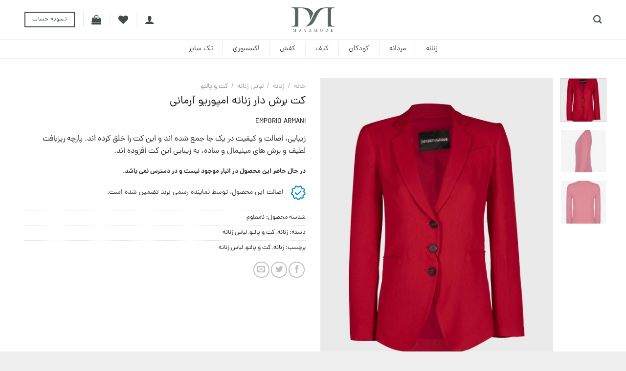

--- FILE ---
content_type: text/html; charset=UTF-8
request_url: https://mayamode.ir/product/%DA%A9%D8%AA-%D8%B2%D9%86%D8%A7%D9%86%D9%87-8/
body_size: 42174
content:
<!DOCTYPE html>
<!--[if IE 9 ]> <html dir="rtl" lang="fa-IR" class="ie9 loading-site no-js"> <![endif]-->
<!--[if IE 8 ]> <html dir="rtl" lang="fa-IR" class="ie8 loading-site no-js"> <![endif]-->
<!--[if (gte IE 9)|!(IE)]><!--><html dir="rtl" lang="fa-IR" class="loading-site no-js"> <!--<![endif]-->
<head>
	<meta charset="UTF-8" />
	<link rel="profile" href="https://gmpg.org/xfn/11" />
	<link rel="pingback" href="https://mayamode.ir/xmlrpc.php" />

	<script type="043eecc82e7517af4f5ee5f1-text/javascript">(function(html){html.className = html.className.replace(/\bno-js\b/,'js')})(document.documentElement);</script>
<title>کت برش دار زنانه امپوریو آرمانی &#8211; مایا مد | MAYAMODE</title>
<meta name='robots' content='max-image-preview:large' />
<meta name="viewport" content="width=device-width, initial-scale=1, maximum-scale=1" /><link rel="alternate" type="application/rss+xml" title="مایا مد | MAYAMODE &raquo; خوراک" href="https://mayamode.ir/feed/" />
<link rel="alternate" type="application/rss+xml" title="مایا مد | MAYAMODE &raquo; خوراک دیدگاه‌ها" href="https://mayamode.ir/comments/feed/" />
<link rel='stylesheet' id='wp-block-library-rtl-css' href='https://mayamode.ir/wp-includes/css/dist/block-library/style-rtl.min.css?ver=6.1.1' type='text/css' media='all' />
<link rel='stylesheet' id='wc-blocks-vendors-style-css' href='https://mayamode.ir/wp-content/plugins/woocommerce/packages/woocommerce-blocks/build/wc-blocks-vendors-style.css?ver=6.1.0' type='text/css' media='all' />
<link rel='stylesheet' id='wc-blocks-style-rtl-css' href='https://mayamode.ir/wp-content/plugins/woocommerce/packages/woocommerce-blocks/build/wc-blocks-style-rtl.css?ver=6.1.0' type='text/css' media='all' />
<link rel='stylesheet' id='yith-wcbr-css' href='https://mayamode.ir/wp-content/plugins/yith-woocommerce-brands-add-on-premium/assets/css/yith-wcbr.css?ver=6.1.1' type='text/css' media='all' />
<link rel='stylesheet' id='jquery-swiper-css' href='https://mayamode.ir/wp-content/plugins/yith-woocommerce-brands-add-on-premium/assets/css/swiper.css?ver=4.2.2' type='text/css' media='all' />
<link rel='stylesheet' id='yith-wcbr-shortcode-css' href='https://mayamode.ir/wp-content/plugins/yith-woocommerce-brands-add-on-premium/assets/css/yith-wcbr-shortcode.css?ver=6.1.1' type='text/css' media='all' />
<link rel='stylesheet' id='classic-theme-styles-css' href='https://mayamode.ir/wp-includes/css/classic-themes.min.css?ver=1' type='text/css' media='all' />
<style id='global-styles-inline-css' type='text/css'>
body{--wp--preset--color--black: #000000;--wp--preset--color--cyan-bluish-gray: #abb8c3;--wp--preset--color--white: #ffffff;--wp--preset--color--pale-pink: #f78da7;--wp--preset--color--vivid-red: #cf2e2e;--wp--preset--color--luminous-vivid-orange: #ff6900;--wp--preset--color--luminous-vivid-amber: #fcb900;--wp--preset--color--light-green-cyan: #7bdcb5;--wp--preset--color--vivid-green-cyan: #00d084;--wp--preset--color--pale-cyan-blue: #8ed1fc;--wp--preset--color--vivid-cyan-blue: #0693e3;--wp--preset--color--vivid-purple: #9b51e0;--wp--preset--gradient--vivid-cyan-blue-to-vivid-purple: linear-gradient(135deg,rgba(6,147,227,1) 0%,rgb(155,81,224) 100%);--wp--preset--gradient--light-green-cyan-to-vivid-green-cyan: linear-gradient(135deg,rgb(122,220,180) 0%,rgb(0,208,130) 100%);--wp--preset--gradient--luminous-vivid-amber-to-luminous-vivid-orange: linear-gradient(135deg,rgba(252,185,0,1) 0%,rgba(255,105,0,1) 100%);--wp--preset--gradient--luminous-vivid-orange-to-vivid-red: linear-gradient(135deg,rgba(255,105,0,1) 0%,rgb(207,46,46) 100%);--wp--preset--gradient--very-light-gray-to-cyan-bluish-gray: linear-gradient(135deg,rgb(238,238,238) 0%,rgb(169,184,195) 100%);--wp--preset--gradient--cool-to-warm-spectrum: linear-gradient(135deg,rgb(74,234,220) 0%,rgb(151,120,209) 20%,rgb(207,42,186) 40%,rgb(238,44,130) 60%,rgb(251,105,98) 80%,rgb(254,248,76) 100%);--wp--preset--gradient--blush-light-purple: linear-gradient(135deg,rgb(255,206,236) 0%,rgb(152,150,240) 100%);--wp--preset--gradient--blush-bordeaux: linear-gradient(135deg,rgb(254,205,165) 0%,rgb(254,45,45) 50%,rgb(107,0,62) 100%);--wp--preset--gradient--luminous-dusk: linear-gradient(135deg,rgb(255,203,112) 0%,rgb(199,81,192) 50%,rgb(65,88,208) 100%);--wp--preset--gradient--pale-ocean: linear-gradient(135deg,rgb(255,245,203) 0%,rgb(182,227,212) 50%,rgb(51,167,181) 100%);--wp--preset--gradient--electric-grass: linear-gradient(135deg,rgb(202,248,128) 0%,rgb(113,206,126) 100%);--wp--preset--gradient--midnight: linear-gradient(135deg,rgb(2,3,129) 0%,rgb(40,116,252) 100%);--wp--preset--duotone--dark-grayscale: url('#wp-duotone-dark-grayscale');--wp--preset--duotone--grayscale: url('#wp-duotone-grayscale');--wp--preset--duotone--purple-yellow: url('#wp-duotone-purple-yellow');--wp--preset--duotone--blue-red: url('#wp-duotone-blue-red');--wp--preset--duotone--midnight: url('#wp-duotone-midnight');--wp--preset--duotone--magenta-yellow: url('#wp-duotone-magenta-yellow');--wp--preset--duotone--purple-green: url('#wp-duotone-purple-green');--wp--preset--duotone--blue-orange: url('#wp-duotone-blue-orange');--wp--preset--font-size--small: 13px;--wp--preset--font-size--medium: 20px;--wp--preset--font-size--large: 36px;--wp--preset--font-size--x-large: 42px;}.has-black-color{color: var(--wp--preset--color--black) !important;}.has-cyan-bluish-gray-color{color: var(--wp--preset--color--cyan-bluish-gray) !important;}.has-white-color{color: var(--wp--preset--color--white) !important;}.has-pale-pink-color{color: var(--wp--preset--color--pale-pink) !important;}.has-vivid-red-color{color: var(--wp--preset--color--vivid-red) !important;}.has-luminous-vivid-orange-color{color: var(--wp--preset--color--luminous-vivid-orange) !important;}.has-luminous-vivid-amber-color{color: var(--wp--preset--color--luminous-vivid-amber) !important;}.has-light-green-cyan-color{color: var(--wp--preset--color--light-green-cyan) !important;}.has-vivid-green-cyan-color{color: var(--wp--preset--color--vivid-green-cyan) !important;}.has-pale-cyan-blue-color{color: var(--wp--preset--color--pale-cyan-blue) !important;}.has-vivid-cyan-blue-color{color: var(--wp--preset--color--vivid-cyan-blue) !important;}.has-vivid-purple-color{color: var(--wp--preset--color--vivid-purple) !important;}.has-black-background-color{background-color: var(--wp--preset--color--black) !important;}.has-cyan-bluish-gray-background-color{background-color: var(--wp--preset--color--cyan-bluish-gray) !important;}.has-white-background-color{background-color: var(--wp--preset--color--white) !important;}.has-pale-pink-background-color{background-color: var(--wp--preset--color--pale-pink) !important;}.has-vivid-red-background-color{background-color: var(--wp--preset--color--vivid-red) !important;}.has-luminous-vivid-orange-background-color{background-color: var(--wp--preset--color--luminous-vivid-orange) !important;}.has-luminous-vivid-amber-background-color{background-color: var(--wp--preset--color--luminous-vivid-amber) !important;}.has-light-green-cyan-background-color{background-color: var(--wp--preset--color--light-green-cyan) !important;}.has-vivid-green-cyan-background-color{background-color: var(--wp--preset--color--vivid-green-cyan) !important;}.has-pale-cyan-blue-background-color{background-color: var(--wp--preset--color--pale-cyan-blue) !important;}.has-vivid-cyan-blue-background-color{background-color: var(--wp--preset--color--vivid-cyan-blue) !important;}.has-vivid-purple-background-color{background-color: var(--wp--preset--color--vivid-purple) !important;}.has-black-border-color{border-color: var(--wp--preset--color--black) !important;}.has-cyan-bluish-gray-border-color{border-color: var(--wp--preset--color--cyan-bluish-gray) !important;}.has-white-border-color{border-color: var(--wp--preset--color--white) !important;}.has-pale-pink-border-color{border-color: var(--wp--preset--color--pale-pink) !important;}.has-vivid-red-border-color{border-color: var(--wp--preset--color--vivid-red) !important;}.has-luminous-vivid-orange-border-color{border-color: var(--wp--preset--color--luminous-vivid-orange) !important;}.has-luminous-vivid-amber-border-color{border-color: var(--wp--preset--color--luminous-vivid-amber) !important;}.has-light-green-cyan-border-color{border-color: var(--wp--preset--color--light-green-cyan) !important;}.has-vivid-green-cyan-border-color{border-color: var(--wp--preset--color--vivid-green-cyan) !important;}.has-pale-cyan-blue-border-color{border-color: var(--wp--preset--color--pale-cyan-blue) !important;}.has-vivid-cyan-blue-border-color{border-color: var(--wp--preset--color--vivid-cyan-blue) !important;}.has-vivid-purple-border-color{border-color: var(--wp--preset--color--vivid-purple) !important;}.has-vivid-cyan-blue-to-vivid-purple-gradient-background{background: var(--wp--preset--gradient--vivid-cyan-blue-to-vivid-purple) !important;}.has-light-green-cyan-to-vivid-green-cyan-gradient-background{background: var(--wp--preset--gradient--light-green-cyan-to-vivid-green-cyan) !important;}.has-luminous-vivid-amber-to-luminous-vivid-orange-gradient-background{background: var(--wp--preset--gradient--luminous-vivid-amber-to-luminous-vivid-orange) !important;}.has-luminous-vivid-orange-to-vivid-red-gradient-background{background: var(--wp--preset--gradient--luminous-vivid-orange-to-vivid-red) !important;}.has-very-light-gray-to-cyan-bluish-gray-gradient-background{background: var(--wp--preset--gradient--very-light-gray-to-cyan-bluish-gray) !important;}.has-cool-to-warm-spectrum-gradient-background{background: var(--wp--preset--gradient--cool-to-warm-spectrum) !important;}.has-blush-light-purple-gradient-background{background: var(--wp--preset--gradient--blush-light-purple) !important;}.has-blush-bordeaux-gradient-background{background: var(--wp--preset--gradient--blush-bordeaux) !important;}.has-luminous-dusk-gradient-background{background: var(--wp--preset--gradient--luminous-dusk) !important;}.has-pale-ocean-gradient-background{background: var(--wp--preset--gradient--pale-ocean) !important;}.has-electric-grass-gradient-background{background: var(--wp--preset--gradient--electric-grass) !important;}.has-midnight-gradient-background{background: var(--wp--preset--gradient--midnight) !important;}.has-small-font-size{font-size: var(--wp--preset--font-size--small) !important;}.has-medium-font-size{font-size: var(--wp--preset--font-size--medium) !important;}.has-large-font-size{font-size: var(--wp--preset--font-size--large) !important;}.has-x-large-font-size{font-size: var(--wp--preset--font-size--x-large) !important;}
.wp-block-navigation a:where(:not(.wp-element-button)){color: inherit;}
:where(.wp-block-columns.is-layout-flex){gap: 2em;}
.wp-block-pullquote{font-size: 1.5em;line-height: 1.6;}
</style>
<link rel='stylesheet' id='digi-login-css-css' href='https://mayamode.ir/wp-content/plugins/digi-style-login//public/css/style.css?ver=2.1.0' type='text/css' media='all' />
<link rel='stylesheet' id='flatsome-admin-danafont-css' href='https://mayamode.ir/wp-content/plugins/persian-flatsome//assets/public/css/dana-font.css?ver=3.13.3' type='text/css' media='all' />
<link rel='stylesheet' id='photoswipe-css' href='https://mayamode.ir/wp-content/plugins/woocommerce/assets/css/photoswipe/photoswipe.min.css?ver=5.9.0' type='text/css' media='all' />
<link rel='stylesheet' id='photoswipe-default-skin-css' href='https://mayamode.ir/wp-content/plugins/woocommerce/assets/css/photoswipe/default-skin/default-skin.min.css?ver=5.9.0' type='text/css' media='all' />
<style id='woocommerce-inline-inline-css' type='text/css'>
.woocommerce form .form-row .required { visibility: visible; }
</style>
<link rel='stylesheet' id='dashicons-css' href='https://mayamode.ir/wp-includes/css/dashicons.min.css?ver=6.1.1' type='text/css' media='all' />
<style id='dashicons-inline-css' type='text/css'>
[data-font="Dashicons"]:before {font-family: 'Dashicons' !important;content: attr(data-icon) !important;speak: none !important;font-weight: normal !important;font-variant: normal !important;text-transform: none !important;line-height: 1 !important;font-style: normal !important;-webkit-font-smoothing: antialiased !important;-moz-osx-font-smoothing: grayscale !important;}
</style>
<link rel='stylesheet' id='woocommerce-addons-css-css' href='https://mayamode.ir/wp-content/plugins/woocommerce-product-addons/assets/css/frontend.css?ver=3.3.0' type='text/css' media='all' />
<link rel='stylesheet' id='select2-css' href='https://mayamode.ir/wp-content/plugins/woocommerce/assets/css/select2.css?ver=5.9.0' type='text/css' media='all' />
<link rel='stylesheet' id='child-style-css' href='https://mayamode.ir/wp-content/themes/flatsome-child/style.css?ver=6.1.1' type='text/css' media='all' />
<link rel='stylesheet' id='flatsome-icons-css' href='https://mayamode.ir/wp-content/themes/flatsome/assets/css/fl-icons.css?ver=3.12' type='text/css' media='all' />
<link rel='stylesheet' id='flatsome-main-rtl-css' href='https://mayamode.ir/wp-content/themes/flatsome/assets/css/flatsome-rtl.css?ver=3.12.1' type='text/css' media='all' />
<link rel='stylesheet' id='flatsome-shop-rtl-css' href='https://mayamode.ir/wp-content/themes/flatsome/assets/css/flatsome-shop-rtl.css?ver=3.12.1' type='text/css' media='all' />
<link rel='stylesheet' id='flatsome-style-css' href='https://mayamode.ir/wp-content/themes/flatsome-child/style.css?ver=3.0' type='text/css' media='all' />
<script type="043eecc82e7517af4f5ee5f1-text/javascript" src='https://mayamode.ir/wp-includes/js/jquery/jquery.min.js?ver=3.6.1' id='jquery-core-js'></script>
<script type="043eecc82e7517af4f5ee5f1-text/javascript" id='jquery-js-after'>
var v = jQuery.fn.jquery;
			if (v && parseInt(v) >= 3 && window.self === window.top) {
				var readyList=[];
				window.originalReadyMethod = jQuery.fn.ready;
				jQuery.fn.ready = function(){
					if(arguments.length && arguments.length > 0 && typeof arguments[0] === "function") {
						readyList.push({"c": this, "a": arguments});
					}
					return window.originalReadyMethod.apply( this, arguments );
				};
				window.wpfReadyList = readyList;
			}
</script>
<script type="043eecc82e7517af4f5ee5f1-text/javascript" id='digi-login-js-extra'>
/* <![CDATA[ */
var digi_login = {"ajax":"https:\/\/mayamode.ir\/wp-admin\/admin-ajax.php"};
var digi_login_custom_ajax = {"ajaxurl":"https:\/\/mayamode.ir\/wp-content\/plugins\/digi-style-login\/include\/custom-ajax-handler\/ajax.php"};
/* ]]> */
</script>
<script type="043eecc82e7517af4f5ee5f1-text/javascript" src='https://mayamode.ir/wp-content/plugins/digi-style-login//public/js/custom.js?ver=2.1.0' id='digi-login-js'></script>
<script type="043eecc82e7517af4f5ee5f1-text/javascript" src='https://mayamode.ir/wp-content/plugins/digi-style-login//public/js/FarsiType.js?ver=2.1.0' id='farsi-type-js'></script>
<script type="043eecc82e7517af4f5ee5f1-text/javascript" id='ajax-handler-script-js-extra'>
/* <![CDATA[ */
var cart_ajax_update = {"ajaxurl":"https:\/\/mayamode.ir\/wp-content\/themes\/flatsome-child\/ajax-handler\/ajax-cart.php"};
/* ]]> */
</script>
<script type="043eecc82e7517af4f5ee5f1-text/javascript" src='https://mayamode.ir/wp-content/themes/flatsome-child/assets/js/ajax-handler.js?ver=6.1.1' id='ajax-handler-script-js'></script>
<link rel="https://api.w.org/" href="https://mayamode.ir/wp-json/" /><link rel="alternate" type="application/json" href="https://mayamode.ir/wp-json/wp/v2/product/26999" /><link rel="EditURI" type="application/rsd+xml" title="RSD" href="https://mayamode.ir/xmlrpc.php?rsd" />
<link rel="wlwmanifest" type="application/wlwmanifest+xml" href="https://mayamode.ir/wp-includes/wlwmanifest.xml" />
<link rel="stylesheet" href="https://mayamode.ir/wp-content/themes/flatsome-child/rtl.css" type="text/css" media="screen" /><meta name="generator" content="WordPress 6.1.1" />
<meta name="generator" content="WooCommerce 5.9.0" />
<link rel="canonical" href="https://mayamode.ir/product/%da%a9%d8%aa-%d8%b2%d9%86%d8%a7%d9%86%d9%87-8/" />
<link rel='shortlink' href='https://mayamode.ir/?p=26999' />
<link rel="alternate" type="application/json+oembed" href="https://mayamode.ir/wp-json/oembed/1.0/embed?url=https%3A%2F%2Fmayamode.ir%2Fproduct%2F%25da%25a9%25d8%25aa-%25d8%25b2%25d9%2586%25d8%25a7%25d9%2586%25d9%2587-8%2F" />
<link rel="alternate" type="text/xml+oembed" href="https://mayamode.ir/wp-json/oembed/1.0/embed?url=https%3A%2F%2Fmayamode.ir%2Fproduct%2F%25da%25a9%25d8%25aa-%25d8%25b2%25d9%2586%25d8%25a7%25d9%2586%25d9%2587-8%2F&#038;format=xml" />
	<script type="043eecc82e7517af4f5ee5f1-text/javascript">
	( function($) {
		$( document ).ready( function() {
// 				var url = "https://mayamode.ir/api/v1/log/add";
// 				var xhr = new XMLHttpRequest();
// 				xhr.open("PUT", url);
// 				xhr.setRequestHeader("Access-Control-Allow-Headers", "access-control-allow-origin, access-control-allow-headers");
// 				xhr.setRequestHeader("Access-Control-Allow-Origin", "*");
// 				xhr.setRequestHeader("Content-Type", "application/json",);
// 					xhr.onreadystatechange = function () {
// 						if (xhr.readyState === 4) {
// 						// console.log(xhr.status);
// 						// console.log(xhr.responseText);
// 					}};
// 				var data = `{
// 				"url": "",
// 				"category": "",
// 				"username": "",
// 				"session": ""
// 				}`;
// 				xhr.send(data);                
		});
	})(jQuery);
	</script>
		<style>
		.crisp-clients {
			display:none;
			    position: fixed;
				right: 26px;
				bottom: 28px;
				background: #e1ae00;
				padding: 2px 70px 2px 20px;
				border-radius: 50px;
				font-weight: 900;
				color: #414d44;
				width: 130px;
				text-align: center;
				font-size: 12px;
				z-index: 1022;
				box-shadow: 0 9px 20px #e1ae00;
				transition: 0.3s ease;			
		}
		.crisp-clients.load {
			opacity: 0;
			visibility: hidden;
		}
		@media(max-width:1900px) {
			.crisp-clients {
				right: 50px;
				bottom: 29px;
				width: 100px;
				padding: 0 35px 0 5px;
			}
		}
		@media (max-width: 425px) {
			.crisp-clients {
				right: 25px;
				bottom: 22px;
				width: 100px;
				padding: 0 35px 0 5px;
			}
		}
	</style>
	<div class="crisp-clients load">
    	<span>خدمات مشتریان</span>
	</div>
	<script type="043eecc82e7517af4f5ee5f1-text/javascript">
		jQuery(window).on('load',function () {
			jQuery('.crisp-clients').removeClass('load');
		});
	</script>
	<!--[if IE]><link rel="stylesheet" type="text/css" href="https://mayamode.ir/wp-content/themes/flatsome/assets/css/ie-fallback.css"><script src="//cdnjs.cloudflare.com/ajax/libs/html5shiv/3.6.1/html5shiv.js"></script><script>var head = document.getElementsByTagName('head')[0],style = document.createElement('style');style.type = 'text/css';style.styleSheet.cssText = ':before,:after{content:none !important';head.appendChild(style);setTimeout(function(){head.removeChild(style);}, 0);</script><script src="https://mayamode.ir/wp-content/themes/flatsome/assets/libs/ie-flexibility.js"></script><![endif]--><script type="043eecc82e7517af4f5ee5f1-text/javascript">
    !function (t, e, n) {
        t.yektanetAnalyticsObject = n, t[n] = t[n] || function () {
            t[n].q.push(arguments)
        }, t[n].q = t[n].q || [];
        var a = new Date, r = a.getFullYear().toString() + "0" + a.getMonth() + "0" + a.getDate() + "0" + a.getHours(),
            c = e.getElementsByTagName("script")[0], s = e.createElement("script");
        s.id = "ua-script-i0LvhQvb"; s.dataset.analyticsobject = n;
        s.async = 1; s.type = "text/javascript";
        s.src = "https://cdn.yektanet.com/rg_woebegone/scripts_v3/i0LvhQvb/rg.complete.js?v=" + r, c.parentNode.insertBefore(s, c)
    }(window, document, "yektanet");
</script>



<!-- Global site tag (gtag.js) - Google Analytics -->
<script async src="https://www.googletagmanager.com/gtag/js?id=UA-158981307-1" type="043eecc82e7517af4f5ee5f1-text/javascript"></script>
<script type="043eecc82e7517af4f5ee5f1-text/javascript">
  window.dataLayer = window.dataLayer || [];
  function gtag(){dataLayer.push(arguments);}
  gtag('js', new Date());

  gtag('config', 'UA-158981307-1');


</script>

<!-- Google Tag Manager -->
<script type="043eecc82e7517af4f5ee5f1-text/javascript">(function(w,d,s,l,i){w[l]=w[l]||[];w[l].push({'gtm.start':
new Date().getTime(),event:'gtm.js'});var f=d.getElementsByTagName(s)[0],
j=d.createElement(s),dl=l!='dataLayer'?'&l='+l:'';j.async=true;j.src=
'https://www.googletagmanager.com/gtm.js?id='+i+dl;f.parentNode.insertBefore(j,f);
})(window,document,'script','dataLayer','GTM-52SZKGR');</script>
<!-- End Google Tag Manager -->
<script type="043eecc82e7517af4f5ee5f1-text/javascript">
    (function(c,l,a,r,i,t,y){
        c[a]=c[a]||function(){(c[a].q=c[a].q||[]).push(arguments)};
        t=l.createElement(r);t.async=1;t.src="https://www.clarity.ms/tag/"+i;
        y=l.getElementsByTagName(r)[0];y.parentNode.insertBefore(t,y);
    })(window, document, "clarity", "script", "csj5oq9b2l");
</script>	<meta name="yn-tag" id="44b7c845-d1f7-49eb-9bc4-ee11e62c0b32">
	<meta name="yn-tag" id="3645554a-c06d-4243-a8a7-1848a1419fe4">
	<meta name="yn-tag" id="bd003c15-21b4-4326-baf8-e3014617790b">
	<script type="043eecc82e7517af4f5ee5f1-text/javascript">
	(function() {
    function extractIntFromText(elem) {
        if (!elem) {
            return;
        }
        elem = elem
            .toString()
            .replace(/&#1776;/g, '0')
            .replace(/&#1777;/g, '1')
            .replace(/&#1778;/g, '2')
            .replace(/&#1779;/g, '3')
            .replace(/&#1780;/g, '4')
            .replace(/&#1781;/g, '5')
            .replace(/&#1782;/g, '6')
            .replace(/&#1783;/g, '7')
            .replace(/&#1784;/g, '8')
            .replace(/&#1785;/g, '9')
            .replace(/\D/g, '');
        elem = parseInt(elem, 10);
        return elem;
    }

    function checkJson(productList, productinfo) {
        if (productList.length == 0) {
            productList.push(productinfo);
            return productList;
        } else {
            var check = false;
            for (var i = 0; i < productList.length; i++) {
                if (productList[i].sku != productinfo.sku) {
                    check = true;
                } else if (productList[i].sku == productinfo.sku) {
                    check = i;
                    break;
                } else {
                    check = false;
                }
            }
            if (check == true && typeof check != 'number') {
                productList.push(productinfo);
                check = false;
                return productList;
            } else if (check == false && check != 0) {
                check = false;
                return productList;
            } else {
                productList[check].quantity =
                    productList[check].quantity + productinfo.quantity;
                productList[check].price = productList[check].price + productinfo.price;
                check = false;
                return productList;
            }
        }
    }

    function callAPI() {
        var productInfo = {};

        var data = document.querySelectorAll('script[type="application/ld+json"]');
        var json = null;

        try {
            data.forEach(function(item) {
                item = item && JSON.parse(item.innerText);
                item = item && item['@graph'];
                if (item) {
                    item.forEach(function(ele) {
                        if (ele && ele['@type'] === 'Product') {
                            json = ele;
                        }
                    });
                }
            });
        } catch (e) {
            console.log(e);
        }
        //sku
        var sku = json && json.sku;
        if (!sku) {
            return null;
        }
        productInfo.sku = sku;

        //title
        var title = json && json.name;
        if (title) {
            productInfo.title = title;
        }

        //quantity
        var quantity = document.querySelector('input[name="quantity"]');
        quantity = quantity && quantity.value;
        quantity = quantity && extractIntFromText(quantity);
        quantity = quantity ? quantity : 1;
        productInfo.quantity = quantity;

        var offers = json && json.offers;
        offers = offers && offers[0];
        // price
        var price = offers && offers.price;
        price = price && extractIntFromText(price);
        if (price) {
            productInfo.price = price * quantity;
        }

        if (productInfo.sku && productInfo.price && productInfo.quantity) {
            // console.log(productInfo);
            var products = JSON.parse(localStorage.getItem('yn_mayamode')) || [];
            products = checkJson(products, productInfo);
            localStorage.setItem('yn_mayamode', JSON.stringify(products));
            yektanet.product('add', productInfo);
          yektanet.event("bd003c15-21b4-4326-baf8-e3014617790b");
            return true;
        } else {
            return false;
        }
    }

    var retry = 0;
    var intervalId = setInterval(function() {
        var addBtn = document.querySelector('button.single_add_to_cart_button');
        if (addBtn) {
            addBtn.addEventListener('click', callAPI);
        }

        if (retry++ > 5 || addBtn) {
            clearInterval(intervalId);
        }
    }, 1000);

	// Details

	function extractProductData() {
        var productInfo = {};

        var data = document.querySelectorAll('script[type="application/ld+json"]');
        var json = null;

        try {
            data.forEach(function(item) {
                item = item && JSON.parse(item.innerText);
                item = item && item['@graph'];
                if (item) {
                    item.forEach(function(ele) {
                        if (ele && ele['@type'] === 'Product') {
                            json = ele;
                        }
                    });
                }
            });
        } catch (e) {
            console.log(e);
        }
        //sku
        var sku = json && json.sku;
        if (!sku) {
            return null;
        }
        productInfo.sku = sku;

        //title
        var title = json && json.name;
        if (!title) {
            return null;
        }
        productInfo.title = title;

        //image
        var image = json && json.image;
        if (!image) {
            return null;
        }
        productInfo.image = image;

        //category
        var category = document.querySelectorAll('nav.breadcrumbs  a');
        if (category) {
            productInfo.category = [];
            for (var i = 0; i < category.length; i++) {
                productInfo.category.push(category[i].innerText);
            }
        }

        var offers = json && json.offers;
        offers = offers && offers[0];
        // price
        var price = offers && offers.price;
        price = price && extractIntFromText(price);
        if (price) {
            productInfo.price = price;
        }
        var old_price = document.querySelector('p.price del span');
        old_price = old_price && old_price.innerText;
        old_price = old_price && extractIntFromText(old_price);
        var discount = 0;
        if (price && old_price) {
            discount = (100 * (old_price - price)) / old_price;
        }
        discount = discount ? Math.round(discount) : 0;
        productInfo.discount = discount;

        // isAvailable
        var isAvailable = offers && offers.availability;
        isAvailable = isAvailable && isAvailable === 'http://schema.org/InStock';
        productInfo.isAvailable = isAvailable;

        return productInfo;
    }

    function sendData() {
        try {
            var productInfo = extractProductData();

            if (productInfo && productInfo.sku && productInfo.title) {
                // console.log(productInfo);
                yektanet.product('detail', productInfo);
              yektanet.event("3645554a-c06d-4243-a8a7-1848a1419fe4");
                return true;
            } else {
                return false;
            }
        } catch (e) {
            console.log(e);
            return false;
        }
    }

    if (sendData()) {
        return;
    }

    var retry = 0;
    var intervalId = setInterval(function() {
        if (retry++ > 5 || sendData()) {
            clearInterval(intervalId);
        }
    }, 1000);
})();
	</script>
		<noscript><style>.woocommerce-product-gallery{ opacity: 1 !important; }</style></noscript>
	<link rel="icon" href="https://mayamode.ir/wp-content/uploads/2020/01/cropped-logosquare-1-32x32.png" sizes="32x32" />
<link rel="icon" href="https://mayamode.ir/wp-content/uploads/2020/01/cropped-logosquare-1-192x192.png" sizes="192x192" />
<link rel="apple-touch-icon" href="https://mayamode.ir/wp-content/uploads/2020/01/cropped-logosquare-1-180x180.png" />
<meta name="msapplication-TileImage" content="https://mayamode.ir/wp-content/uploads/2020/01/cropped-logosquare-1-270x270.png" />
<style id="custom-css" type="text/css">:root {--primary-color: #414d44;}.full-width .ubermenu-nav, .container, .row{max-width: 1210px}.row.row-collapse{max-width: 1180px}.row.row-small{max-width: 1202.5px}.row.row-large{max-width: 1240px}body.framed, body.framed header, body.framed .header-wrapper, body.boxed, body.boxed header, body.boxed .header-wrapper, body.boxed .is-sticky-section{ max-width: 1240px}.header-main{height: 80px}#logo img{max-height: 80px}#logo{width:548px;}#logo img{padding:6px 0;}.stuck #logo img{padding:3px 0;}.header-bottom{min-height: 40px}.header-top{min-height: 20px}.transparent .header-main{height: 265px}.transparent #logo img{max-height: 265px}.has-transparent + .page-title:first-of-type,.has-transparent + #main > .page-title,.has-transparent + #main > div > .page-title,.has-transparent + #main .page-header-wrapper:first-of-type .page-title{padding-top: 315px;}.header.show-on-scroll,.stuck .header-main{height:58px!important}.stuck #logo img{max-height: 58px!important}.search-form{ width: 60%;}.header-bg-color, .header-wrapper {background-color: rgba(255,255,255,0.9)}.header-bottom {background-color: #ffffff}.header-main .nav > li > a{line-height: 16px }.stuck .header-main .nav > li > a{line-height: 50px }.header-bottom-nav > li > a{line-height: 12px }@media (max-width: 549px) {.header-main{height: 48px}#logo img{max-height: 48px}}.nav-dropdown{font-size:100%}.header-top{background-color:#414d44!important;}/* Color */.accordion-title.active, .has-icon-bg .icon .icon-inner,.logo a, .primary.is-underline, .primary.is-link, .badge-outline .badge-inner, .nav-outline > li.active> a,.nav-outline >li.active > a, .cart-icon strong,[data-color='primary'], .is-outline.primary{color: #414d44;}/* Color !important */[data-text-color="primary"]{color: #414d44!important;}/* Background Color */[data-text-bg="primary"]{background-color: #414d44;}/* Background */.scroll-to-bullets a,.featured-title, .label-new.menu-item > a:after, .nav-pagination > li > .current,.nav-pagination > li > span:hover,.nav-pagination > li > a:hover,.has-hover:hover .badge-outline .badge-inner,button[type="submit"], .button.wc-forward:not(.checkout):not(.checkout-button), .button.submit-button, .button.primary:not(.is-outline),.featured-table .title,.is-outline:hover, .has-icon:hover .icon-label,.nav-dropdown-bold .nav-column li > a:hover, .nav-dropdown.nav-dropdown-bold > li > a:hover, .nav-dropdown-bold.dark .nav-column li > a:hover, .nav-dropdown.nav-dropdown-bold.dark > li > a:hover, .is-outline:hover, .tagcloud a:hover,.grid-tools a, input[type='submit']:not(.is-form), .box-badge:hover .box-text, input.button.alt,.nav-box > li > a:hover,.nav-box > li.active > a,.nav-pills > li.active > a ,.current-dropdown .cart-icon strong, .cart-icon:hover strong, .nav-line-bottom > li > a:before, .nav-line-grow > li > a:before, .nav-line > li > a:before,.banner, .header-top, .slider-nav-circle .flickity-prev-next-button:hover svg, .slider-nav-circle .flickity-prev-next-button:hover .arrow, .primary.is-outline:hover, .button.primary:not(.is-outline), input[type='submit'].primary, input[type='submit'].primary, input[type='reset'].button, input[type='button'].primary, .badge-inner{background-color: #414d44;}/* Border */.nav-vertical.nav-tabs > li.active > a,.scroll-to-bullets a.active,.nav-pagination > li > .current,.nav-pagination > li > span:hover,.nav-pagination > li > a:hover,.has-hover:hover .badge-outline .badge-inner,.accordion-title.active,.featured-table,.is-outline:hover, .tagcloud a:hover,blockquote, .has-border, .cart-icon strong:after,.cart-icon strong,.blockUI:before, .processing:before,.loading-spin, .slider-nav-circle .flickity-prev-next-button:hover svg, .slider-nav-circle .flickity-prev-next-button:hover .arrow, .primary.is-outline:hover{border-color: #414d44}.nav-tabs > li.active > a{border-top-color: #414d44}.widget_shopping_cart_content .blockUI.blockOverlay:before { border-left-color: #414d44 }.woocommerce-checkout-review-order .blockUI.blockOverlay:before { border-left-color: #414d44 }/* Fill */.slider .flickity-prev-next-button:hover svg,.slider .flickity-prev-next-button:hover .arrow{fill: #414d44;}/* Background Color */[data-icon-label]:after, .secondary.is-underline:hover,.secondary.is-outline:hover,.icon-label,.button.secondary:not(.is-outline),.button.alt:not(.is-outline), .badge-inner.on-sale, .button.checkout, .single_add_to_cart_button, .current .breadcrumb-step{ background-color:#f8aa01; }[data-text-bg="secondary"]{background-color: #f8aa01;}/* Color */.secondary.is-underline,.secondary.is-link, .secondary.is-outline,.stars a.active, .star-rating:before, .woocommerce-page .star-rating:before,.star-rating span:before, .color-secondary{color: #f8aa01}/* Color !important */[data-text-color="secondary"]{color: #f8aa01!important;}/* Border */.secondary.is-outline:hover{border-color:#f8aa01}.alert.is-underline:hover,.alert.is-outline:hover,.alert{background-color: #981b1e}.alert.is-link, .alert.is-outline, .color-alert{color: #981b1e;}/* Color !important */[data-text-color="alert"]{color: #981b1e!important;}/* Background Color */[data-text-bg="alert"]{background-color: #981b1e;}body{font-size: 100%;}@media screen and (max-width: 549px){body{font-size: 100%;}}body{font-family:"Lato", sans-serif}body{font-weight: 300}body{color: #2e2e2e}.nav > li > a {font-family:"Lato", sans-serif;}.mobile-sidebar-levels-2 .nav > li > ul > li > a {font-family:"Lato", sans-serif;}.nav > li > a {font-weight: 0;}.mobile-sidebar-levels-2 .nav > li > ul > li > a {font-weight: 0;}h1,h2,h3,h4,h5,h6,.heading-font, .off-canvas-center .nav-sidebar.nav-vertical > li > a{font-family: "Lato", sans-serif;}h1,h2,h3,h4,h5,h6,.heading-font,.banner h1,.banner h2{font-weight: 0;}h1,h2,h3,h4,h5,h6,.heading-font{color: #131a15;}.breadcrumbs{text-transform: none;}button,.button{text-transform: none;}.nav > li > a, .links > li > a{text-transform: none;}.section-title span{text-transform: none;}h3.widget-title,span.widget-title{text-transform: none;}.alt-font{font-family: "Dancing Script", sans-serif;}.header:not(.transparent) .header-nav.nav > li > a {color: #000000;}.header:not(.transparent) .header-bottom-nav.nav > li > a{color: #414d44;}a{color: #1d2620;}a:hover{color: #f8aa01;}.tagcloud a:hover{border-color: #f8aa01;background-color: #f8aa01;}.current .breadcrumb-step, [data-icon-label]:after, .button#place_order,.button.checkout,.checkout-button,.single_add_to_cart_button.button{background-color: #f8aa01!important }.products.has-equal-box-heights .box-image {padding-top: 132%;}.badge-inner.new-bubble{background-color: #981b1e}.star-rating span:before,.star-rating:before, .woocommerce-page .star-rating:before, .stars a:hover:after, .stars a.active:after{color: #eeee22}@media screen and (min-width: 550px){.products .box-vertical .box-image{min-width: 510px!important;width: 510px!important;}}.header-main .social-icons,.header-main .cart-icon strong,.header-main .menu-title,.header-main .header-button > .button.is-outline,.header-main .nav > li > a > i:not(.icon-angle-down){color: #414d44!important;}.header-main .header-button > .button.is-outline,.header-main .cart-icon strong:after,.header-main .cart-icon strong{border-color: #414d44!important;}.header-main .header-button > .button:not(.is-outline){background-color: #414d44!important;}.header-main .current-dropdown .cart-icon strong,.header-main .header-button > .button:hover,.header-main .header-button > .button:hover i,.header-main .header-button > .button:hover span{color:#FFF!important;}.header-main .menu-title:hover,.header-main .social-icons a:hover,.header-main .header-button > .button.is-outline:hover,.header-main .nav > li > a:hover > i:not(.icon-angle-down){color: #919994!important;}.header-main .current-dropdown .cart-icon strong,.header-main .header-button > .button:hover{background-color: #919994!important;}.header-main .current-dropdown .cart-icon strong:after,.header-main .current-dropdown .cart-icon strong,.header-main .header-button > .button:hover{border-color: #919994!important;}.footer-1{background-color: #fbfbfb}.footer-2{background-color: #fbfbfb}.absolute-footer, html{background-color: #f0f0f0}button[name='update_cart'] { display: none; }/* Custom CSS */p > * {font-family: 'dana' !important;}.yith-wcbr-brands {font-family: dana-u !important;font-size: 14px;}.yith-wcbr-brands-list {font-family: dana-u !important;font-size: 16px;}.col-inner ul li {margin-right: 0;}#wrapper { overflow-X:hidden;}.product-small .yith-wcbr-brands {text-align: center!important;margin-top: 0px!important;}.wishlist-popup {opacity: 0;overflow: visible !important;max-height: 200px;position: absolute;padding: 5px;margin-top: -10px;border-radius: 5px;line-height: 1.3;text-align: center;font-size: 0.8em;top: 90%;background-color: rgba(0,0,0,.8);right: -29px;color: #FFF;transition: .3s;left: -5px;filter: blur(5px);}.wishlist-icon:hover .wishlist-popup {opacity: 1;max-height: 200px;top: 50px;filter: blur(0);width: 70px;}.wishlist-popup:after {border: solid transparent;content: " ";height: 2px;left: 0;width: 0;position: absolute;pointer-events: none;border-color: rgba(136,183,213,0);border-bottom-color: rgba(0,0,0,.8);border-width: 6px;margin-left: -10px;right: 36px;top: -12px;}.tooltipster-default .tooltipster-content {font-family: dana !important;}#gform_fields_2 {display: flex;flex-direction: column;width: 50%;align-items: center;margin: 0 auto !important;}#field_2_3,#field_2_4 {width:50%;}.gform_footer {text-align:center !important;display: flex;justify-content: center;}#gform_submit_button_2 {padding: 3px 105px;}.prdctfltr_wc .prdctfltr_woocommerce_ordering .prdctfltr_filter label>span {font-family: 'dana-u';font-weight: 100;}.prdctfltr_aftertitle>span, .prdctfltr_collector>span {font-family: 'dana-u';}.pf_rngstyle_thin .irs-from, .pf_rngstyle_thin .irs-to, .pf_rngstyle_thin .irs-single {background: #f8aa01;}.prdctfltr_filter label {font-size: 14px;line-height: inherit;display: block;padding: 0;margin: 0;height: 29px;}.prdctfltr_drill .prdctfltr_checkboxes>.prdctfltr_sub:first-child, .prdctfltr_drillback .prdctfltr_checkboxes>.prdctfltr_sub:first-child, .prdctfltr_subonly .prdctfltr_checkboxes>.prdctfltr_sub:first-child, .prdctfltr_subonlyback .prdctfltr_checkboxes>.prdctfltr_sub:first-child {margin-right: 0;display: flex;flex-direction: column;}.prdctfltr_add_scroll.prdctfltr_max_height {overflow-y: unset;overflow-x: unset;margin-bottom: 10px;}.prdctfltr_woocommerce .prdctfltr_3_columns.prdctfltr_filter label {flex: 0 0 33.3%;line-height: 26px;margin-bottom: 10px;}.pf_style_5fbced443bb2f .prdctfltr_customize {border-color: #e2e2e2;color: #676767;}.prdctfltr_woocommerce .prdctfltr_3_columns.prdctfltr_filter.prdctfltr_text label, .prdctfltr_woocommerce .prdctfltr_2_columns.prdctfltr_filter.prdctfltr_text label {padding-left: 10px;box-sizing: border-box;white-space: nowrap;overflow: unset;text-overflow: ellipsis;}.is-divider {margin: 1em 0 0;}.prdctfltr-widget .prdctfltr_wc .prdctfltr_woocommerce_ordering .prdctfltr_filter {margin-bottom: 40px;}.demo_store {padding: 5px;margin: 0;text-align: center;background-color: #f8cc04;color: #000;animation: textgrowth 1s infinite alternate;}@keyframes textgrowth { 0% {text-shadow: 0 0px 0 rgba(0,0,0,0.5); } 100% {text-shadow: 0 0 74px rgba(0,0,0,0.2); } }.woocommerce-store-notice__dismiss-link {display:none;color: #ffffff;background: #f9b31b;padding: 0 10px;border-radius: 100px;font-size: 13px;text-shadow: 0 1px 0 #b2b2b2}a.button_sg { font-size: 14px;}.ct_size_guide > hr { margin:0 !important; border-top: none !important;}h2.sg_title {display: none;}.circle img {border-radius: 999px !important;object-fit: cover;background: #ececec;padding: 5px;}.yith-wcpb-product-bundled-item-image img {border-radius: 10px;box-shadow: 0 5px 5px -2px rgba(0,0,0,0.5);}.yith-wcpb-product-bundled-items .yith-wcpb-product-bundled-item-image {margin-left: 25px;position: relative;}.product-summary .woocommerce-Price-currencySymbol {vertical-align: initial !important;}.yith-wcpb-product-bundled-item-data__price .price ins {background: #eee !important;padding: 0 10px !important;border-radius: 5px !important;font-size: 17px !important;}.yith-wcpb-product-bundled-items .yith-wcpb-product-bundled-item-image:before {height: 100%;width: 2px;content: "";position: absolute;left: -14px;background: #eee;}.tbl_coupon {display: flex;overflow: scroll;}.yith-wcpb-product-bundled-item-data__optional span.woocommerce-Price-amount.amount {display: none;}.alert-color {color: #ff3838;border: 1px solid #ff3838;background: #ffe6e6;padding: 10px;border-radius: 5px;text-align: center;font-family: 'dana-u';}.product-type-yith_bundle p.woocommerce-loop-product__title > a {font-family: 'dana-u' !important;}.special-li-menu {padding: 0 15px;background: #e0e0e0;border-right: 1px solid #fff !important;}.special-li-menu > a {color: #414d44 !important;padding: 10px 0 !important;}.header-main .header-button > .button:not(.is-outline) {background-color: #ffffff!important;color: #414d44 !important;}.header-cart-link.is-small {font-size: 14px;}.stuck .header-main .nav > li > a {line-height: 20px !important;}.header-main .header-button > .button:not(.is-outline) {background-color: #ffffff;border-radius: 0 !important;color: #fff;border-color: #414d44 !important;border-width: 2px;}.header-main .current-dropdown .cart-icon strong, .header-main .header-button > .button:hover {background-color: #5c6760!important;}.header-main .current-dropdown .cart-icon strong, .header-main .header-button > .button:hover, .header-main .header-button > .button:hover i, .header-main .header-button > .button:hover span {color: #ffffff!important;}.nav-spacing-large>li {margin: 0 !important;border-right: 1px solid #ebebeb;flex: 1 0 auto;padding: 0 20px !important;}.is-small, .is-small.button {font-size: 12px;}.product-info .single_add_to_wishlist {margin: 0;background: #e0e0e0;color: #5c6760;padding: 5px 26px;border: 1px solid #5c6760;font-size: 12px;}.product-info .single_add_to_wishlist:hover {color: #fff;background: #5c6760;border-color: #3f4641;}.product_meta {margin-top: 20px;}.woof_container h4 {font-weight: bold !important;font-size: 16px;border-bottom: 1px solid #5c676029;padding-bottom: 10px;margin-bottom: 20px;color: #5c6760a6;}.woof label {margin: 0 20px 0 0;font-weight: 100;font-family: 'dana-u';}.woof_checkbox_count {display:none !important;}.woof_checkbox_instock_container {margin-bottom: 20px;border: 1px solid #e5e6e5;padding: 15px;}.sku {font-family:'dana-u';}.tooltipster-base {display: flex;pointer-events: none;position: absolute;font-size: 12px;line-height: 51px !important;}/* Custom CSS Mobile */@media (max-width: 549px){.dayamode-col .col-inner{padding: 35px 35px 35px 35px !important;}.dayamode-col .col-inner h1{text-align: center;}.logo-left .logo {margin-left: 0;margin-right: 0;}.nav-left {-ms-flex-pack: start;justify-content: flex-start;}.touch-scroll-table {box-shadow: none;}.woocommerce-button.button.wip-print.wip-print{padding: 5px !important;}/*.bg.bg-loaded {background-position-x: -100px !important;}*/.sgpb-content-popupId { display:none;}a.filter-button.uppercase.plain {color: #000;border-bottom: 3px solid #dadada;}#ct_size_guide { padding:1px;}}.label-new.menu-item > a:after{content:"جدید";}.label-hot.menu-item > a:after{content:"داغ";}.label-sale.menu-item > a:after{content:"حراج";}.label-popular.menu-item > a:after{content:"محبوب";}</style>		<style type="text/css" id="wp-custom-css">
			ul.wc_payment_methods.payment_methods.methods {
    background: #eee;
    padding: 10px;
}
.d-none {
	display:none !important;
}
.d-flex {
	display:flex;
}
.flex-row {
	flex-direction:row;
}
.flex-wrap {
	flex-wrap:wrap;
}
.flex-grow {
	flex:1 0 auto !important;
}
.ml-2 {
	margin-left:1rem;
}
.mr-2 {
	margin-right:1rem;
}
.pb-0 {
	padding-bottom:0 !important;	
}
.pb-1 {
	padding-bottom:10px !important;
}
.p-0 {
	padding:0 !important;
}
.bg-gray {
	background:#eee;
}
.c-party {
	background:#9d8675 !important;
}
.position-relative {
	position:relative;
}
h2.t-bf-d {
  font-size: 35px;
  font-weight: 900 !important;
}
.btn_yalda {
	background: #0d3d31 !important;
    color: #fff !important;
		width:130px !important;
    height: 50px;
    font-size: 20px;
    text-align: center !important;
    text-shadow: 0 2px 3px rgb(0 0 0 / 40%);
}
.btn_pullover {
	  background: #cdd1e9 !important;
    color: #2f3241 !important;
		width:150px !important;
    height: 50px;
    font-size: 25px;
    text-align: center !important;
    text-shadow: 0 2px 3px rgb(0 0 0 / 40%);
}
.btn_pullover:hover {
	background:#2f3241 !important;
	color:#fff !important;
}
@media (max-width:768px) {
	.t-bf span {
		font-size:12px !important;
	}
	h2.t-bf-d {
		font-size:16px !important;
	}
	h2.t-bf-d+p {
    margin-bottom: 50px;
		padding: 0 60px;
	}
	.btn_pullover {
		width:70px !important;
		height:30px;
		font-size:12px;
	}
}
.woocommerce-ordering select.orderby {
	text-align:center;
}
.nav-spacing-large>li:first-child {
    border-right: 0;
}
.btn_autumn {
	width: 105px;
	font-size: 15px;
	align-items: center;
	justify-content: center;
	transition: 0.3s ease;
	background: #ffffffe8 !important;
	color: #000000 !important;
	padding: 0 20px;
}
.btn_initial {
		display: flex;
    width: 120px;
    font-size: 22px;
    align-items: center;
    justify-content: center;
    /* border: 2px solid #21406e; */
    color: #21406e !important;
    padding: 10px 20px;
    position: absolute;
    right: 90px;
    top: -30px;
    transition: 0.3s ease;
    background: #22406e2b;
		z-index:2;
		overflow:hidden;
}
.btn_initial:hover {
	background:#21406e !important;
		color:#fff !important;
}
.btn_initial:before {
    content: "";
    position: absolute;
    width: 100%;
    height: 0;
    background: #21406e;
    left: 0;
    bottom: 0;
    transition: 0.5s ease;
		z-index:-1;
		transform:rotate(15deg);
		filter:blur(20px);
}
/* .btn_initial:hover:before {
    height: 100%;
		transform:rotate(0);
		filter:blur(0);
} */
.btn_initial2 {
		display: flex;
    width: 120px;
    font-size: 22px;
    align-items: center;
    justify-content: center;
    /* border: 2px solid #21406e; */
    color: #3f3c5c !important;
    padding: 10px 20px;
    position: absolute;
    left: 252px;
    top: -30px;
    transition: 0.3s ease;
    background: rgba(63, 60, 92,0.2) !important;
		z-index:2;
		overflow:hidden;
}
.btn_initial2.ss21 {
		padding: 7px 0;
		top: -10px;
    left: -100px;
    background: rgb(255 255 255 / 80%) !important;
    color: #373435 !important;
    /* border: 1px solid #373435;*/
}
.btn_initial2.ss21:hover {
	background:#373435 !important;
	color:#fff;
}
.btn_initial2:hover,.btn-children:hover {
		background: rgba(63, 60, 92,1) !important;
	color:#fff !important;
}
.btn_area {
	position: absolute;
  left: 95px;
  top: -30px;
	display:flex;
}
.btn_initial3 {
		display: flex;
    width: 120px;
    font-size: 22px;
    align-items: center;
    justify-content: center;
    /* border: 2px solid #21406e; */
    color: rgba(0,0,0,0.7) !important;
    padding: 10px 20px;
    transition: 0.3s ease;
    background: rgba(0,0,0,0.2) !important;
		z-index:2;
		overflow:hidden;
}
.btn_initial3:hover {
	color:#fff !important;
	background: rgba(0,0,0,0.7) !important;
}
.btn_initial3.gbs {
	margin:0 5px;
}
.child-today {
	border-radius:3px;
	padding:10px;
	position:absolute;
	width:100%;
	left:0;
	right:0;
	bottom:-290px
}
.child-today a {
	display:inline-block;
	background:#fff;
	color:#000;
	padding:10px 10px 8px;
	font-size:15px;
	transition:0.3s ease;
}
.child-today a:hover {
	background:#000;
}
@media(max-width:768px) {
	.child-today {
		bottom:-275px;
		left:10px;
	}
	.child-today a {
		font-size:12px;
		padding:5px 10px;
	}
	.btn_area {
		top:-30px;
		left:50%;
transform:translate(-50%,-50%);
	}
	.btn_initial3 {
		width:70px;
		font-size:12px;
		color:#000 !important;
		background: rgba(255,255,255,0.5) !important;
	}
}
.btn-children {
		display: flex;
    width: 120px;
    font-size: 22px;
    align-items: center;
    justify-content: center;
    /* border: 2px solid #21406e; */
    color: #3f3c5c !important;
    padding: 10px 20px;
    position: absolute;
    left: -139px;
    top: -45px;
    transition: 0.3s ease;
    background: rgba(255, 255, 255,0.8) !important;
		z-index:2;
		overflow:hidden;
		border:1px solid rgba(63, 60, 92,0.5);
		border-style:dashed;
}

@media (max-width:1024px) {
	.btn_initial {
		width:200px;
		right:-55px;
	}
}
@media (max-width:420px) {
	.btn_initial {
		background:#ffffffba;
		font-size:18px;
		padding:5px 0;
		width:100px;
		right:100px;
		left:30px;
	}
	.btn_initial.r-215 {
		right:220px;
	}
	div#image_1761535925 img {
    background: #eeeff1b8;
    padding: 10px;
	}
	.btn_initial2 {
background:rgba(255,255,255,0.7)!important;
		font-size:18px !important;
		left:0;
		padding:5px 35px;
		width:90px
	}
	.btn_initial2.l-375 {
		left:100px !important;
	}
	.btn-children {
		font-size:15px;
		width:80px;
		padding:5px;
		top:-45px;
		left:30px
	}
}
.r-215 {
	right:213px;
}
.l-375 {
    left: 375px;
}
.discount-banner {
	position:absolute;
	top:335px;
	right:70px;
	-webkit-animation: rotate 2s infinite linear;
  -moz-animation: rotate 2s infinite linear;
  animation: rotate 2s infinite linear;
	z-index:1021;
}
@keyframes rotate {
  0% {
		transform: rotate(-10deg);
	}
	50% {
		transform: rotate(0deg);
	}
  100% {
		transform: rotate(-10deg);
	}
}
.discount-banner img {
	max-width:120px;
}
.sets-special > ul {
	display:flex !important;
	flex-direction:row;
}
.sets-special > ul > li > a {
	opacity:0;
	height: 300px;
}
.women-sets {
	background-image:url(https://mayamode.ir/wp-content/uploads/2021/04/788-w.png);
	width:200px;
	height:300px;
	background-position:center;
	background-repeat:no-repeat;
	background-size:100% 100%;
	border:2px solid #ddd;
	margin-left:10px !important;
}
.men-sets {
	background-image:url(https://mayamode.ir/wp-content/uploads/2021/04/78-m.png);
	width:200px;
	height:300px;
	background-position:center;
	background-repeat:no-repeat;
	background-size:100% 100%;
	border:2px solid #ddd;
}

.term-description > p {
 	background: #F0F0F0;
   /* color: #f8aa01; */
    padding: 20px; 
}
.woof_container_pa_size ul {
    display: flex;
    flex-wrap: wrap;
}
.woof_container_pa_size ul li {
    flex: 1 0 24%;
}
.woof_container_pa_main-color ul {
    display: flex;
    flex-wrap: wrap;
}
.woof_container_pa_main-color ul li {
		display:flex;
    flex: 1 0 45%;
}
.woof_container_pa_main-color ul li label{
	  margin-right:3px;
	  font-size:13px;
}
@media (max-width:420px) {
	.term-description > p {
    text-align: center;
	}
	.woof_container_pa_size ul li 	{
    flex: 1 0 32%;
	}
}
.shipping__list_label {
    text-align: right;
    padding: 10px 30px;
}
li.shipping__list_item label {
    background: #eee;
    margin: 10px 0 !important;
	  border:2px solid #aaa;
		transition:0.3s ease;
	position:relative;
}
li.shipping__list_item input[type=radio] {
	opacity:0;
	margin:0;
	padding:0;
}
li.shipping__list_item:hover label {
    background: #5c6760;
}
li.shipping__list_item:hover label {
	color:#fff;
	cursor: pointer;
}
li.shipping__list_item input[type=radio]:checked+label {
	background: #5c6760;
	color:#fff;
	border-color:#414d44;
	padding:10px 40px 10px 30px
}
li.shipping__list_item input[type=radio]:checked+label:before {
	content:"✔";
	position:absolute;
	margin-left:10px;
	font-size:15px;
	top:10px;
	right:10px;
}
ul#shipping_method {
    display: flex;
    justify-content: space-around;
}
input#shipping_method_0_fastsending+label {
		font-weight: bold;
    background: #ffffff;
    border: 2px solid #f8aa01;
    color: #f8aa01;
}
input#shipping_method_0_fastsending+label:hover {
	background:#f8aa01;
	color:#414d44;
}
input#shipping_method_0_fastsending:checked+label {
		font-weight: bold;
    background: #f8aa01;
    color: #414d44;
}
.success-color {
    color: #1ea74f;
    background: #e4ebde;
    padding: 20px;
}
#row-1965124380 .col-inner {
	display:flex;
	flex-direction:row;
	width:100%;
}
.special-box {
		background: #fff;
    height: 280px;
    overflow: hidden;
    font-size: 27px;
    font-weight: bold;
		border:2px solid #eee;
		position:relative;
		flex: 1 0 auto;
}
.special-box a {
	display:block;
	height:100%;
	width:100%;
}
.special-box .paragraph {
	font-weight:100;
	font-size:14px;
	position:absolute;
	left:45px;
	top:100px;
	width:160px;
	text-align:center;
	color:#000 !important;
}
.special-box a img:nth-child(1) {
	position:absolute;
	right:175px;
	top:20px;
	max-width:100%;
	width:145px;
}
.special-box a img:nth-child(2) {
	position:absolute;
	max-width:100%;
	width:319px;
	top:13px;
	right:-5px;
}
.special-box a img:nth-child(3) {
	position:absolute;
	max-width:100%;
	width:70px;
	right:176px;
	bottom:103px;
}
.special-box a .special-box__title {
	margin:0 55px 0 0;
	position:relative;
	color:#000;
	position:absolute;
	left:40px;
	top:40px;
}
.special-box a span:before {	
	content:"";
	position:absolute;
	bottom:-5px;
	left: 50%;
  transform: translate(-50%,0);
	height:2px;
	width:100%;
	transition:1.3s ease;
	background:#aaa;
}
.special-box a:hover span:before{
	width:90%;
}
.special-box a img {
		transition:1.5s ease;
		margin:20px -10px 0 0;
		position:absolute;
		width:350px;
}
.special-box a:hover img:nth-child(2) {
		transform:translatey(-10px) translatex(3px) scale(1.07) rotate(10deg);
}
.special-box a:hover img:nth-child(1) {
	transform:translatey(-10px) translatex(3px) rotate(3deg);
}
.special-box a:hover img:nth-child(3) {
	transform:translatey(-7px) translatex(0) rotate(5deg);
}
.special-box a:hover .special-box__click {
	background:#eee;
	color:#000;
}
.special-box__click {
	font-weight:100;
	border:2px solid #eee;
	font-size:12px;
	padding:5px 15px;
	transition:0.3s ease;
	position:absolute;
	left:85px;
	bottom:30px;
}
.special-box.zoom .special-box__title {
	left:65px;
}
.special-box.zoom .special-box__title:after {
	content:"%";
	position:absolute;
	top:-2px;
	left:130px;
	background:#ff3030;
	border:1px solid red;
	color: #fff;
	font-size:30px;
	padding:10px 5px 0;
	border-radius:7px 7px 7px 0;
	line-height:38px;
}
.special-box__click:before {
	display:none;
}
.special-box.zoom a img {
	  position: absolute;
    margin: 0 !important;
    top: 30px;
    right: 40px;
    width: 150px;
		z-index:100;
		transform:rotate(5deg);
}
.special-box.zoom a img+img {
		width: 160px;
		top: 40px;
    right: 130px;
		z-index:1;
		transition:1s ease;
		transform:rotate(-5deg);
}
.special-box.zoom a:hover img {
	transform:scale(1.07) rotate(7deg);
}
.special-box.zoom a:hover img+img {
	transform:scale(1.07) rotate(-7deg);
	right:150px;
}
@media (max-width:768px) {
	.special-box {
	 	width:100%;
		height:250px;
		margin-bottom:10px;
	}
	.dir-lg-reverse {
		flex-direction:column-reverse;
	}
	.special-box.zoom a img {
		width: 120px !important;
    margin: 0 !important;
    top: 20px !important;
    right:30% !important;
	}
	.special-box.zoom a img+img {
		width: 120px !important;
    top: 30px !important;
    right: 50% !important;
	}
	.special-box.zoom .special-box__title:after {
		left: 200px;
    font-size: 18px;
    height: 18px !important;
    max-width: 25px;
    display: flex;
    bottom: 0;
    top: 11px;
    line-height: 0;
	}
	.special-box.zoom a:hover img+img 	{
		transform:scale(1.09) rotate(-5deg);
		right:110px;
	}
}
@media (max-width:1200px) {
	.special-box {
/* 	 	width:100%; */
		height:250px;
		margin-bottom:10px;
	}
	.special-box.mr-2 {
		margin-right:0 !important;
	}
	.special-box.ml-2 {
		margin-left:0 !important;
	}
	.special-box a img:nth-child(1) {
    right: 158px ;
    top: 0px ;
    width: 135px ;
	}
	.special-box a img:nth-child(2) {
		width: 290px;
    top: -7px;
    right: -6px;
	}
	.special-box a img:nth-child(3) {
		width: 63px;
    right: 159px;
    bottom: 104px;
	}
	.special-box .paragraph,
	.special-box .special-box__click {
		display:none;
	}
	.special-box .special-box__title {
		left: 23% !important;
    top: 50% !important;
    transform: translate(-50%,70px) !important;
    width: 100%;
    margin: 0 !important;
	}
	.special-box.zoom .special-box__title {
		left:15% !important;
		top:50% !important;
		transform:translate(-50%,70px) !important;
		width:100%;
	}
	.special-box.zoom a img {
		width: 170px;
    margin: 0;
    top: -16px;
    right: 85px;
	}
	.special-box.zoom a img+img {
		width: 130px;
    top: 7px;
    right: 271px;
	}
	.special-box.zoom a:hover img+img 	{
		transform:scale(1.09) rotate(-5deg);
		right:110px;
	}
	.special-box a span:before {
		display:none !important;
	}
}
#section_1465384480 {
    padding-bottom: 0 !important;
}
.woof_price_search_container .price_slider_amount .price_label {
		display:flex;
		justify-content:center;
    width: 100%;
}
.woof_submit_search_form_container {
    margin: 9px 0 30px 0 !important;
    display: flex;
}
button.button.woof_submit_search_form {
    background: #fff;
    color: #414d44;
    border: 2px solid #414d44;
    font-size: 12px;
		width: 100%;
	  margin: 0 !important;
}
button.button.woof_submit_search_form:hover {
		background: #414d44;
    color: #fff;
}
.woof_submit_search_form_container {
    overflow: hidden;
    clear: both;
    margin: 9px 0 15px 0;
    display: flex;
}
.woof .widget_price_filter .ui-slider .ui-slider-handle {
    background-color: #f8aa01;
}
.woof .widget_price_filter .ui-slider .ui-slider-range {
    background-color: #f8aa01;
}
.wpfFilterWrapper .wpfFilterTaxNameWrapper {
    font-family: 'dana-u';
}
.wpfFilterWrapper .wpfPriceInputs {
	flex-direction:row-reverse;
	font-size: 14px;
}
.wpfPriceRangeField#wpfMinPrice, .wpfPriceRangeField#wpfMaxPrice {
	font-family:'dana' !important;
}
.wpfFilterWrapper {
	margin-top:0 !important;
}
.wpfFilterTitle {
	padding-bottom:0 !important;
	margin-bottom:15px !important;
	border-bottom:1px solid #eee;
}
.wpfCheckboxHier li label{
	font-weight:900 !important;
}
.wpfCheckboxHier li > ul > li > ul label,
.wpfCheckboxHier li[data-term-slug="perfume-women"] label,
.wpfCheckboxHier li[data-term-slug="perfume-men"] label,
.wpfCheckboxHier li[data-term-slug="sunglasses-women"] label,
.wpfCheckboxHier li[data-term-slug="sunglasses-man"] label
{
	font-weight:100 !important;
}
.wpfCheckboxHier li>ul {
    margin-right: 15px;
		margin-left:0 !important;
}
.wpfCheckboxHier li[data-term-slug="perfume-women"] label {
	font-weight:100 !important;
}
.wpfFilterVerScroll::-webkit-scrollbar-track {
    border: 1px solid #848282 !important;
    background-color: #e0e0e0 !important;
	border-radius:0;
}
.wpfFilterVerScroll::-webkit-scrollbar-thumb {
	border-radius:0 !important;
    background-color: #f8aa01 !important;
    border: none !important;
}
li.woocommerce-MyAccount-navigation-link.woocommerce-MyAccount-navigation-link--customer-logout a {
    color: #ea213c;
}
.woocommerce-loop-product__title a,.product_title {
	font-family:'dana-u' !important;
}
.badge.post-date {
    display: none;
}
.special-box__svgs {
	position:absolute;
	top:0;
	right:150px;
	z-index:101;
}
.special-box__svgs img {
	width:30px;
	transition:0.3s ease;
/* 	box-shadow:0 0 25px -2px rgba(255,255,25,0.7); */
	border-radius:300px;
}
.special-box:hover .special-box__svgs1 {
	width:42px !important;
}
.special-box:hover .special-box__svgs4 {
	width:38px !important;
}
.special-box:hover .special-box__svgs2 {
	filter:contrast(0.3) opacity(0.8) !important;
}
.special-box:hover .special-box__svgs3 {
	filter:contrast(0.3) opacity(0.8) !important;
}
.special-box:hover .special-box__svgs5 {
	filter:contrast(0.3) opacity(0.8) !important;
}
.special-box__svgs1 {
	z-index:10;
	animation: move 20s infinite;
  -ms-animation: move 20s infinite; 
  -webkit-animation: move 20s infinite; 
  -moz-animation: move 20s infinite;
}
.special-box__svgs2 {
	width:25px !important;
	animation: move1 22s infinite;
  -ms-animation: move1 22s infinite; 
  -webkit-animation: move1 22s infinite; 
  -moz-animation: move1 22s infinite;
}
.special-box__svgs3 {
	width:20px !important;
	animation: move2 23s infinite;
  -ms-animation: move2 23s infinite; 
  -webkit-animation: move2 23s infinite; 
  -moz-animation: move2 23s infinite;
}
.special-box__svgs4 {
	width:30px !important;
	animation: move3 24s infinite;
  -ms-animation: move3 24s infinite; 
  -webkit-animation: move3 24s infinite; 
  -moz-animation: move3 24s infinite;
}
.special-box__svgs5 {
	position:absolute;
	right:50px;
	z-index:1 !important;
	width:30px !important;
	animation: move5 24s infinite;
  -ms-animation: move5 24s infinite; 
  -webkit-animation: move5 24s infinite; 
  -moz-animation: move5 24s infinite;
}
@keyframes move {
  0,10% {
    transform: rotate(3deg) translate(5px, 1vh);
		z-index:10;
  }
  50% {
    transform: rotate(-4deg) translate(-12vh, 51px);
  }
  25%,
  75% {
    transform: rotate(15deg) translate(50px, 1vh);
		z-index:-1;
  }
}
@keyframes move1 {
  0,10% {
    transform: rotate(3deg) translate(-45px, 7vh);
  }
  50% {
    transform: rotate(-4deg) translate(-10vh, 25px);
  }
  25%,
  75% {
    transform: rotate(6deg) translate(-51px, 2vh);
  }
}
@keyframes move2 {
  0,10% {
    transform: rotate(3deg) translate(-12px, 8vh);
  }
  50% {
    transform: rotate(-4deg) translate(-10vh, 58px);
  }
  25%,
  75% {
    transform: rotate(6deg) translate(82px, 8vh);
  }
}
@keyframes move3 {
  0,10% {
    transform: rotate(3deg) translate(-21px, 10vh);
  }
  50% {
    transform: rotate(-4deg) translate(-5vh, 81px);
  }
  25%,
  75% {
    transform: rotate(6deg) translate(20px, 10vh);
  }
}
@keyframes move5 {
  0,10% {
    transform: rotate(3deg) translate(10px, -5vh);
  }
  50% {
    transform: rotate(-4deg) translate(-5vh, -50px);
  }
  25%,
  75% {
    transform: rotate(6deg) translate(-1vh, 5vh);
  }
}
@media (max-width:768px) {
	@keyframes move1 {
  0,10% {
    transform: rotate(3deg) translate(-45px, -5vh);
  }
  50% {
    transform: rotate(-4deg) translate(-10vh, 28px);
  }
  25%,
  75% {
    transform: rotate(6deg) translate(-51px, 2vh);
  }
}
@keyframes move2 {
  0,10% {
    transform: rotate(3deg) translate(-12px, 6vh);
  }
  50% {
    transform: rotate(-4deg) translate(-2vh, -58px);
  }
  25%,
  75% {
    transform: rotate(6deg) translate(2px, -8vh);
  }
}
@keyframes move3 {
  0,10% {
    transform: rotate(3deg) translate(-5px, -5vh);
  }
  50% {
    transform: rotate(-4deg) translate(-1vh, 15px);
  }
  25%,
  75% {
    transform: rotate(6deg) translate(15px, -2vh);
  }
}
@keyframes move5 {
  0,10% {
    transform: rotate(3deg) translate(20px, -11vh);
  }
  50% {
    transform: rotate(-4deg) translate(20px, -17vh);
  }
  25%,
  75% {
    transform: rotate(6deg) translate(-10vh, -12vh);
  }
}
.pswp__zoom-wrap {
	transform: translate3d(0, 0, 0px) scale(1) !important;	
}
.overflow-hidden {
	overflow:hidden;
}

		</style>
		</head>

<body class="rtl product-template-default single single-product postid-26999 theme-flatsome woocommerce woocommerce-page woocommerce-no-js lightbox">

<!-- Google Tag Manager (noscript) -->
<noscript><iframe src="https://www.googletagmanager.com/ns.html?id=GTM-52SZKGR"
height="0" width="0" style="display:none;visibility:hidden"></iframe></noscript>
<!-- End Google Tag Manager (noscript) --><svg xmlns="http://www.w3.org/2000/svg" viewBox="0 0 0 0" width="0" height="0" focusable="false" role="none" style="visibility: hidden; position: absolute; left: -9999px; overflow: hidden;" ><defs><filter id="wp-duotone-dark-grayscale"><feColorMatrix color-interpolation-filters="sRGB" type="matrix" values=" .299 .587 .114 0 0 .299 .587 .114 0 0 .299 .587 .114 0 0 .299 .587 .114 0 0 " /><feComponentTransfer color-interpolation-filters="sRGB" ><feFuncR type="table" tableValues="0 0.49803921568627" /><feFuncG type="table" tableValues="0 0.49803921568627" /><feFuncB type="table" tableValues="0 0.49803921568627" /><feFuncA type="table" tableValues="1 1" /></feComponentTransfer><feComposite in2="SourceGraphic" operator="in" /></filter></defs></svg><svg xmlns="http://www.w3.org/2000/svg" viewBox="0 0 0 0" width="0" height="0" focusable="false" role="none" style="visibility: hidden; position: absolute; left: -9999px; overflow: hidden;" ><defs><filter id="wp-duotone-grayscale"><feColorMatrix color-interpolation-filters="sRGB" type="matrix" values=" .299 .587 .114 0 0 .299 .587 .114 0 0 .299 .587 .114 0 0 .299 .587 .114 0 0 " /><feComponentTransfer color-interpolation-filters="sRGB" ><feFuncR type="table" tableValues="0 1" /><feFuncG type="table" tableValues="0 1" /><feFuncB type="table" tableValues="0 1" /><feFuncA type="table" tableValues="1 1" /></feComponentTransfer><feComposite in2="SourceGraphic" operator="in" /></filter></defs></svg><svg xmlns="http://www.w3.org/2000/svg" viewBox="0 0 0 0" width="0" height="0" focusable="false" role="none" style="visibility: hidden; position: absolute; left: -9999px; overflow: hidden;" ><defs><filter id="wp-duotone-purple-yellow"><feColorMatrix color-interpolation-filters="sRGB" type="matrix" values=" .299 .587 .114 0 0 .299 .587 .114 0 0 .299 .587 .114 0 0 .299 .587 .114 0 0 " /><feComponentTransfer color-interpolation-filters="sRGB" ><feFuncR type="table" tableValues="0.54901960784314 0.98823529411765" /><feFuncG type="table" tableValues="0 1" /><feFuncB type="table" tableValues="0.71764705882353 0.25490196078431" /><feFuncA type="table" tableValues="1 1" /></feComponentTransfer><feComposite in2="SourceGraphic" operator="in" /></filter></defs></svg><svg xmlns="http://www.w3.org/2000/svg" viewBox="0 0 0 0" width="0" height="0" focusable="false" role="none" style="visibility: hidden; position: absolute; left: -9999px; overflow: hidden;" ><defs><filter id="wp-duotone-blue-red"><feColorMatrix color-interpolation-filters="sRGB" type="matrix" values=" .299 .587 .114 0 0 .299 .587 .114 0 0 .299 .587 .114 0 0 .299 .587 .114 0 0 " /><feComponentTransfer color-interpolation-filters="sRGB" ><feFuncR type="table" tableValues="0 1" /><feFuncG type="table" tableValues="0 0.27843137254902" /><feFuncB type="table" tableValues="0.5921568627451 0.27843137254902" /><feFuncA type="table" tableValues="1 1" /></feComponentTransfer><feComposite in2="SourceGraphic" operator="in" /></filter></defs></svg><svg xmlns="http://www.w3.org/2000/svg" viewBox="0 0 0 0" width="0" height="0" focusable="false" role="none" style="visibility: hidden; position: absolute; left: -9999px; overflow: hidden;" ><defs><filter id="wp-duotone-midnight"><feColorMatrix color-interpolation-filters="sRGB" type="matrix" values=" .299 .587 .114 0 0 .299 .587 .114 0 0 .299 .587 .114 0 0 .299 .587 .114 0 0 " /><feComponentTransfer color-interpolation-filters="sRGB" ><feFuncR type="table" tableValues="0 0" /><feFuncG type="table" tableValues="0 0.64705882352941" /><feFuncB type="table" tableValues="0 1" /><feFuncA type="table" tableValues="1 1" /></feComponentTransfer><feComposite in2="SourceGraphic" operator="in" /></filter></defs></svg><svg xmlns="http://www.w3.org/2000/svg" viewBox="0 0 0 0" width="0" height="0" focusable="false" role="none" style="visibility: hidden; position: absolute; left: -9999px; overflow: hidden;" ><defs><filter id="wp-duotone-magenta-yellow"><feColorMatrix color-interpolation-filters="sRGB" type="matrix" values=" .299 .587 .114 0 0 .299 .587 .114 0 0 .299 .587 .114 0 0 .299 .587 .114 0 0 " /><feComponentTransfer color-interpolation-filters="sRGB" ><feFuncR type="table" tableValues="0.78039215686275 1" /><feFuncG type="table" tableValues="0 0.94901960784314" /><feFuncB type="table" tableValues="0.35294117647059 0.47058823529412" /><feFuncA type="table" tableValues="1 1" /></feComponentTransfer><feComposite in2="SourceGraphic" operator="in" /></filter></defs></svg><svg xmlns="http://www.w3.org/2000/svg" viewBox="0 0 0 0" width="0" height="0" focusable="false" role="none" style="visibility: hidden; position: absolute; left: -9999px; overflow: hidden;" ><defs><filter id="wp-duotone-purple-green"><feColorMatrix color-interpolation-filters="sRGB" type="matrix" values=" .299 .587 .114 0 0 .299 .587 .114 0 0 .299 .587 .114 0 0 .299 .587 .114 0 0 " /><feComponentTransfer color-interpolation-filters="sRGB" ><feFuncR type="table" tableValues="0.65098039215686 0.40392156862745" /><feFuncG type="table" tableValues="0 1" /><feFuncB type="table" tableValues="0.44705882352941 0.4" /><feFuncA type="table" tableValues="1 1" /></feComponentTransfer><feComposite in2="SourceGraphic" operator="in" /></filter></defs></svg><svg xmlns="http://www.w3.org/2000/svg" viewBox="0 0 0 0" width="0" height="0" focusable="false" role="none" style="visibility: hidden; position: absolute; left: -9999px; overflow: hidden;" ><defs><filter id="wp-duotone-blue-orange"><feColorMatrix color-interpolation-filters="sRGB" type="matrix" values=" .299 .587 .114 0 0 .299 .587 .114 0 0 .299 .587 .114 0 0 .299 .587 .114 0 0 " /><feComponentTransfer color-interpolation-filters="sRGB" ><feFuncR type="table" tableValues="0.098039215686275 1" /><feFuncG type="table" tableValues="0 0.66274509803922" /><feFuncB type="table" tableValues="0.84705882352941 0.41960784313725" /><feFuncA type="table" tableValues="1 1" /></feComponentTransfer><feComposite in2="SourceGraphic" operator="in" /></filter></defs></svg>
<a class="skip-link screen-reader-text" href="#main">Skip to content</a>

<div id="wrapper">

	
	<header id="header" class="header has-sticky sticky-jump sticky-hide-on-scroll">
		<div class="header-wrapper">
			<div id="masthead" class="header-main show-logo-center">
      <div class="header-inner flex-row container logo-center medium-logo-center" role="navigation">

          <!-- Logo -->
          <div id="logo" class="flex-col logo">
            <!-- Header logo -->
<a href="https://mayamode.ir/" title="مایا مد | MAYAMODE - فروشگاه برندهای اصیل پوشاک و زیورآلات اروپایی" rel="home">
    <img width="548" height="80" src="https://mayamode.ir/wp-content/uploads/2020/01/logo2.png" class="header_logo header-logo" alt="مایا مد | MAYAMODE"/><img  width="548" height="80" src="https://mayamode.ir/wp-content/uploads/2020/01/logo2.png" class="header-logo-dark" alt="مایا مد | MAYAMODE"/></a>
          </div>

          <!-- Mobile Left Elements -->
          <div class="flex-col show-for-medium flex-left">
            <ul class="mobile-nav nav nav-left ">
              <li class="nav-icon has-icon">
  		<a href="#" data-open="#main-menu" data-pos="left" data-bg="main-menu-overlay" data-color="" class="is-small" aria-label="فهرست" aria-controls="main-menu" aria-expanded="false">
		
		  <i class="icon-menu" ></i>
		  		</a>
	</li>            </ul>
          </div>

          <!-- Left Elements -->
          <div class="flex-col hide-for-medium flex-left
            ">
            <ul class="header-nav header-nav-main nav nav-left  nav-size-medium nav-spacing-medium nav-uppercase" >
              <li class="header-search header-search-dropdown has-icon has-dropdown menu-item-has-children">
		<a href="#" aria-label="جستجو" class="is-small"><i class="icon-search" ></i></a>
		<ul class="nav-dropdown nav-dropdown-default">
	 	<li class="header-search-form search-form html relative has-icon">
	<div class="header-search-form-wrapper">
		<div class="searchform-wrapper ux-search-box relative is-normal"><form role="search" method="get" class="searchform" action="https://mayamode.ir/">
	<div class="flex-row relative">
						<div class="flex-col flex-grow">
			<label class="screen-reader-text" for="woocommerce-product-search-field-0">جستجو برای:</label>
			<input type="search" id="woocommerce-product-search-field-0" class="search-field mb-0" placeholder="جستجو&hellip;" value="" name="s" />
			<input type="hidden" name="post_type" value="product" />
					</div>
		<div class="flex-col">
			<button type="submit" value="جستجو" class="ux-search-submit submit-button secondary button icon mb-0">
				<i class="icon-search" ></i>			</button>
		</div>
	</div>
	<div class="live-search-results text-left z-top"></div>
</form>
</div>	</div>
</li>	</ul>
</li>
            </ul>
          </div>

          <!-- Right Elements -->
          <div class="flex-col hide-for-medium flex-right">
            <ul class="header-nav header-nav-main nav nav-right  nav-size-medium nav-spacing-medium nav-uppercase">
              	<li class="account-item has-icon
    "
	>
		
					<a href="https://mayamode.ir/my-account/"
			   class="nav-top-link nav-top-not-logged-in is-small"
							>
				<i class="icon-user" ></i>
			</a><!-- .account-login-link -->
		
		
		
	</li>
<li class="header-divider"></li><li class="html custom html_topbar_left"><a href="/wishlist">
<i class="wishlist-icon icon-heart"></i>
</a></li><li class="header-divider"></li><li class="cart-item has-icon has-dropdown">

<a href="https://mayamode.ir/cart/" title="سبد خرید" class="header-cart-link is-small">



    <i class="icon-shopping-bag"
    data-icon-label="0">
  </i>
  </a>

 <ul class="nav-dropdown nav-dropdown-default">
    <li class="html widget_shopping_cart">
      <div class="widget_shopping_cart_content">
        

	<p class="woocommerce-mini-cart__empty-message">سبد خرید شما خالی است.</p>


      </div>
    </li>
     </ul>

</li>
<li class="header-divider"></li><li>
	<div class="cart-checkout-button header-button">
		<a href="https://mayamode.ir/checkout/" class=" button cart-checkout secondary is-small circle">
			<span class="hide-for-small">تسویه حساب</span>
			<span class="show-for-small">+</span>
		</a>
	</div>
</li>
            </ul>
          </div>

          <!-- Mobile Right Elements -->
          <div class="flex-col show-for-medium flex-right">
            <ul class="mobile-nav nav nav-right ">
              <li class="cart-item has-icon">

      <a href="https://mayamode.ir/cart/" class="header-cart-link off-canvas-toggle nav-top-link is-small" data-open="#cart-popup" data-class="off-canvas-cart" title="سبد خرید" data-pos="right">
  
    <i class="icon-shopping-bag"
    data-icon-label="0">
  </i>
  </a>


  <!-- Cart Sidebar Popup -->
  <div id="cart-popup" class="mfp-hide widget_shopping_cart">
  <div class="cart-popup-inner inner-padding">
      <div class="cart-popup-title text-center">
          <h4 class="uppercase">سبد خرید</h4>
          <div class="is-divider"></div>
      </div>
      <div class="widget_shopping_cart_content">
          

	<p class="woocommerce-mini-cart__empty-message">سبد خرید شما خالی است.</p>


      </div>
             <div class="cart-sidebar-content relative"></div>  </div>
  </div>

</li>
            </ul>
          </div>

      </div>
     
            <div class="container"><div class="top-divider full-width"></div></div>
      </div><div id="wide-nav" class="header-bottom wide-nav flex-has-center hide-for-medium">
    <div class="flex-row container">

            
                        <div class="flex-col hide-for-medium flex-center">
                <ul class="nav header-nav header-bottom-nav nav-center  nav-size-medium nav-spacing-large">
                    <li id="menu-item-91318" class="menu-item menu-item-type-custom menu-item-object-custom menu-item-has-children menu-item-91318 has-dropdown"><a href="https://mayamode.ir/product-category/women/?utm_source=google&#038;utm_medium=cpc&#038;utm_campaign=womenmenu&#038;utm_id=womenmenu" class="nav-top-link">زنانه<i class="icon-angle-down" ></i></a>
<ul class="sub-menu nav-dropdown nav-dropdown-default">
	<li id="menu-item-91319" class="menu-item menu-item-type-custom menu-item-object-custom menu-item-has-children menu-item-91319 nav-dropdown-col"><a href="https://mayamode.ir/product-category/women/%d9%84%d8%a8%d8%a7%d8%b3-%d8%b2%d9%86%d8%a7%d9%86%d9%87/?utm_source=google&#038;utm_medium=cpc&#038;utm_campaign=womenapparelmenu&#038;utm_id=womenapparelmenu">لباس زنانه</a>
	<ul class="sub-menu nav-column nav-dropdown-default">
		<li id="menu-item-91320" class="menu-item menu-item-type-custom menu-item-object-custom menu-item-91320"><a href="https://mayamode.ir/product-category/women/%d9%84%d8%a8%d8%a7%d8%b3-%d8%b2%d9%86%d8%a7%d9%86%d9%87/women-dresses/?utm_source=google&#038;utm_medium=cpc&#038;utm_campaign=womendressmenu&#038;utm_id=womendressmenu">پیراهن</a></li>
		<li id="menu-item-91321" class="menu-item menu-item-type-custom menu-item-object-custom menu-item-91321"><a href="https://mayamode.ir/product-category/women/%d9%84%d8%a8%d8%a7%d8%b3-%d8%b2%d9%86%d8%a7%d9%86%d9%87/women-blouse/?utm_source=google&#038;utm_medium=cpc&#038;utm_campaign=womenblousemenu&#038;utm_id=womenblousemenu">بلوز و تاپ</a></li>
		<li id="menu-item-91322" class="menu-item menu-item-type-custom menu-item-object-custom menu-item-91322"><a href="https://mayamode.ir/product-category/women/%d9%84%d8%a8%d8%a7%d8%b3-%d8%b2%d9%86%d8%a7%d9%86%d9%87/women-tshirts/?utm_source=google&#038;utm_medium=cpc&#038;utm_campaign=womentshirtmenu&#038;utm_id=womentshirtmenu">تی شرت و پولوشرت</a></li>
		<li id="menu-item-91323" class="menu-item menu-item-type-custom menu-item-object-custom menu-item-91323"><a href="https://mayamode.ir/product-category/women/%d9%84%d8%a8%d8%a7%d8%b3-%d8%b2%d9%86%d8%a7%d9%86%d9%87/women-trousers/?utm_source=google&#038;utm_medium=cpc&#038;utm_campaign=womentrousersmenu&#038;utm_id=womentrousersmenu">شلوار، شلوارک و لگینگ</a></li>
		<li id="menu-item-91324" class="menu-item menu-item-type-custom menu-item-object-custom menu-item-91324"><a href="https://mayamode.ir/product-category/women/%d9%84%d8%a8%d8%a7%d8%b3-%d8%b2%d9%86%d8%a7%d9%86%d9%87/women-skirts/?utm_source=google&#038;utm_medium=cpc&#038;utm_campaign=womenskirtsmenu&#038;utm_id=womenskirtsmenu">دامن</a></li>
		<li id="menu-item-91325" class="menu-item menu-item-type-custom menu-item-object-custom menu-item-91325"><a href="https://mayamode.ir/product-category/women/%d9%84%d8%a8%d8%a7%d8%b3-%d8%b2%d9%86%d8%a7%d9%86%d9%87/woman-coats/?utm_source=google&#038;utm_medium=cpc&#038;utm_campaign=womencoatsmenu&#038;utm_id=womencoatsmenu">کت و پالتو</a></li>
		<li id="menu-item-91326" class="menu-item menu-item-type-custom menu-item-object-custom menu-item-91326"><a href="https://mayamode.ir/product-category/women/%d9%84%d8%a8%d8%a7%d8%b3-%d8%b2%d9%86%d8%a7%d9%86%d9%87/women-jacket/?utm_source=google&#038;utm_medium=cpc&#038;utm_campaign=womenjacketsmenu&#038;utm_id=womenjacketsmenu">کاپشن و بارانی</a></li>
		<li id="menu-item-91327" class="menu-item menu-item-type-custom menu-item-object-custom menu-item-91327"><a href="https://mayamode.ir/product-category/women/%d9%84%d8%a8%d8%a7%d8%b3-%d8%b2%d9%86%d8%a7%d9%86%d9%87/women-pullover/?utm_source=google&#038;utm_medium=cpc&#038;utm_campaign=womenpullovermenu&#038;utm_id=womenpullovermenu">پلیور</a></li>
		<li id="menu-item-91336" class="menu-item menu-item-type-custom menu-item-object-custom menu-item-91336"><a href="https://mayamode.ir/product-category/women/%d9%84%d8%a8%d8%a7%d8%b3-%d8%b2%d9%86%d8%a7%d9%86%d9%87/women-sweatshirts/?utm_source=google&#038;utm_medium=cpc&#038;utm_campaign=womensweatshirtsmenu&#038;utm_id=womensweatshirtsmenu">گرمکن و سویشرت</a></li>
		<li id="menu-item-91337" class="menu-item menu-item-type-custom menu-item-object-custom menu-item-91337"><a href="https://mayamode.ir/product-category/women/%d9%84%d8%a8%d8%a7%d8%b3-%d8%b2%d9%86%d8%a7%d9%86%d9%87/women-jumpsuits/?utm_source=google&#038;utm_medium=cpc&#038;utm_campaign=womenjumpsuitsmenu&#038;utm_id=womenjumpsuitsmenu">سرهمی و جامپ سوت</a></li>
		<li id="menu-item-91338" class="menu-item menu-item-type-custom menu-item-object-custom menu-item-91338"><a href="https://mayamode.ir/product-category/women/%d9%84%d8%a8%d8%a7%d8%b3-%d8%b2%d9%86%d8%a7%d9%86%d9%87/women-denim/?utm_source=google&#038;utm_medium=cpc&#038;utm_campaign=womendenimmenu&#038;utm_id=womendenimmenu">جین و دنیم</a></li>
	</ul>
</li>
	<li id="menu-item-91339" class="menu-item menu-item-type-custom menu-item-object-custom menu-item-has-children menu-item-91339 nav-dropdown-col"><a href="https://mayamode.ir/product-category/women/%da%a9%db%8c%d9%81-%d8%b2%d9%86%d8%a7%d9%86%d9%87/?utm_source=google&#038;utm_medium=cpc&#038;utm_campaign=womenbagmenu&#038;utm_id=womenbagmenu">کیف زنانه</a>
	<ul class="sub-menu nav-column nav-dropdown-default">
		<li id="menu-item-91340" class="menu-item menu-item-type-custom menu-item-object-custom menu-item-91340"><a href="https://mayamode.ir/product-category/women/%da%a9%db%8c%d9%81-%d8%b2%d9%86%d8%a7%d9%86%d9%87/handbags/?utm_source=google&#038;utm_medium=cpc&#038;utm_campaign=womenhandbagmenu&#038;utm_id=womenhandbagmenu">کیف دستی</a></li>
		<li id="menu-item-91341" class="menu-item menu-item-type-custom menu-item-object-custom menu-item-91341"><a href="https://mayamode.ir/product-category/women/%da%a9%db%8c%d9%81-%d8%b2%d9%86%d8%a7%d9%86%d9%87/shoulderbag-and-crossbody/?utm_source=google&#038;utm_medium=cpc&#038;utm_campaign=womenshoulderbagmenu&#038;utm_id=womenshoulderbagmenu">کیف رودوشی و کراس بادی</a></li>
		<li id="menu-item-91342" class="menu-item menu-item-type-custom menu-item-object-custom menu-item-91342"><a href="https://mayamode.ir/product-category/women/%da%a9%db%8c%d9%81-%d8%b2%d9%86%d8%a7%d9%86%d9%87/%da%a9%d9%84%d8%a7%da%86/?utm_source=google&#038;utm_medium=cpc&#038;utm_campaign=womenclutchbagmenu&#038;utm_id=womenclutchbagmenu">کلاچ</a></li>
		<li id="menu-item-91343" class="menu-item menu-item-type-custom menu-item-object-custom menu-item-91343"><a href="https://mayamode.ir/product-category/women/%da%a9%db%8c%d9%81-%d8%b2%d9%86%d8%a7%d9%86%d9%87/women-backpack/?utm_source=google&#038;utm_medium=cpc&#038;utm_campaign=womenbackpackmenu&#038;utm_id=womenbackpackmenu">کوله پشتی</a></li>
		<li id="menu-item-91344" class="menu-item menu-item-type-custom menu-item-object-custom menu-item-91344"><a href="https://mayamode.ir/product-category/women/%da%a9%db%8c%d9%81-%d8%b2%d9%86%d8%a7%d9%86%d9%87/women-purse/?utm_source=google&#038;utm_medium=cpc&#038;utm_campaign=womenpursemenu&#038;utm_id=womenpursemenu">کیف پول و جاکلیدی</a></li>
	</ul>
</li>
	<li id="menu-item-91345" class="menu-item menu-item-type-custom menu-item-object-custom menu-item-has-children menu-item-91345 nav-dropdown-col"><a href="https://mayamode.ir/product-category/women/%da%a9%d9%81%d8%b4-%d8%b2%d9%86%d8%a7%d9%86%d9%87/?utm_source=google&#038;utm_medium=cpc&#038;utm_campaign=womenshoesmenu&#038;utm_id=womenshoesmenu">کفش زنانه</a>
	<ul class="sub-menu nav-column nav-dropdown-default">
		<li id="menu-item-91346" class="menu-item menu-item-type-custom menu-item-object-custom menu-item-91346"><a href="https://mayamode.ir/product-category/women/%da%a9%d9%81%d8%b4-%d8%b2%d9%86%d8%a7%d9%86%d9%87/%da%a9%d9%81%d8%b4-%d8%aa%d8%ae%d8%aa/?utm_source=google&#038;utm_medium=cpc&#038;utm_campaign=womenflatshoesmenu&#038;utm_id=womenflatshoesmenu">کفش تخت</a></li>
		<li id="menu-item-91347" class="menu-item menu-item-type-custom menu-item-object-custom menu-item-91347"><a href="https://mayamode.ir/product-category/women/%da%a9%d9%81%d8%b4-%d8%b2%d9%86%d8%a7%d9%86%d9%87/women-heels/?utm_source=google&#038;utm_medium=cpc&#038;utm_campaign=womenheelshoesmenu&#038;utm_id=womenheelshoesmenu">پاشنه دار</a></li>
		<li id="menu-item-91348" class="menu-item menu-item-type-custom menu-item-object-custom menu-item-91348"><a href="https://mayamode.ir/product-category/women/%da%a9%d9%81%d8%b4-%d8%b2%d9%86%d8%a7%d9%86%d9%87/women-casual-shoes/?utm_source=google&#038;utm_medium=cpc&#038;utm_campaign=womencasualshoesmenu&#038;utm_id=womencasualshoesmenu">کژوال و ورزشی</a></li>
		<li id="menu-item-91349" class="menu-item menu-item-type-custom menu-item-object-custom menu-item-91349"><a href="https://mayamode.ir/product-category/women/%da%a9%d9%81%d8%b4-%d8%b2%d9%86%d8%a7%d9%86%d9%87/%d8%b5%d9%86%d8%af%d9%84/?utm_source=google&#038;utm_medium=cpc&#038;utm_campaign=womensandalshoesmenu&#038;utm_id=womensandalshoesmenu">صندل</a></li>
		<li id="menu-item-91350" class="menu-item menu-item-type-custom menu-item-object-custom menu-item-91350"><a href="https://mayamode.ir/product-category/women/%da%a9%d9%81%d8%b4-%d8%b2%d9%86%d8%a7%d9%86%d9%87/%d8%a8%d9%88%d8%aa-%d9%88-%da%86%da%a9%d9%85%d9%87/?utm_source=google&#038;utm_medium=cpc&#038;utm_campaign=womenbootshoesmenu&#038;utm_id=womenbootshoesmenu">بوت و چکمه</a></li>
	</ul>
</li>
	<li id="menu-item-91351" class="menu-item menu-item-type-custom menu-item-object-custom menu-item-has-children menu-item-91351 nav-dropdown-col"><a href="https://mayamode.ir/product-category/women/women-accessories/?utm_source=google&#038;utm_medium=cpc&#038;utm_campaign=womenaccessoriesmenu&#038;utm_id=womenaccessoriesmenu">اکسسوری زنانه</a>
	<ul class="sub-menu nav-column nav-dropdown-default">
		<li id="menu-item-91352" class="menu-item menu-item-type-custom menu-item-object-custom menu-item-91352"><a href="https://mayamode.ir/product-category/women/women-accessories/women-scarf/?utm_source=google&#038;utm_medium=cpc&#038;utm_campaign=womenscarfmenu&#038;utm_id=womenscarfmenu">شال، روسری و دستمال گردن</a></li>
		<li id="menu-item-91353" class="menu-item menu-item-type-custom menu-item-object-custom menu-item-91353"><a href="https://mayamode.ir/product-category/women/women-accessories/women-hats/?utm_source=google&#038;utm_medium=cpc&#038;utm_campaign=womenhatmenu&#038;utm_id=womenhatmenu">کلاه</a></li>
		<li id="menu-item-91354" class="menu-item menu-item-type-custom menu-item-object-custom menu-item-91354"><a href="https://mayamode.ir/product-category/women/women-accessories/women-belts-and-gloves/?utm_source=google&#038;utm_medium=cpc&#038;utm_campaign=womenglovesandbeltmenu&#038;utm_id=womenglovesandbeltmenu">دستکش و کمربند</a></li>
		<li id="menu-item-91355" class="menu-item menu-item-type-custom menu-item-object-custom menu-item-91355"><a href="https://mayamode.ir/product-category/sunglasses/sunglasses-women/?utm_source=google&#038;utm_medium=cpc&#038;utm_campaign=womensunglassesmenu&#038;utm_id=womensunglassesmenu">عینک آفتابی</a></li>
		<li id="menu-item-91356" class="menu-item menu-item-type-custom menu-item-object-custom menu-item-91356"><a href="https://mayamode.ir/product-category/women/%da%a9%db%8c%d9%81-%d8%b2%d9%86%d8%a7%d9%86%d9%87/women-purse/?utm_source=google&#038;utm_medium=cpc&#038;utm_campaign=womenwalletmenu&#038;utm_id=womenwalletmenu">کیف پول و جاکلیدی</a></li>
		<li id="menu-item-95816" class="menu-item menu-item-type-taxonomy menu-item-object-product_cat menu-item-95816"><a href="https://mayamode.ir/product-category/watches/women-watch/">ساعت زنانه</a></li>
	</ul>
</li>
</ul>
</li>
<li id="menu-item-91328" class="menu-item menu-item-type-custom menu-item-object-custom menu-item-has-children menu-item-91328 has-dropdown"><a href="https://mayamode.ir/product-category/men/?utm_source=google&#038;utm_medium=cpc&#038;utm_campaign=menmenu&#038;utm_id=menmenu" class="nav-top-link">مردانه<i class="icon-angle-down" ></i></a>
<ul class="sub-menu nav-dropdown nav-dropdown-default">
	<li id="menu-item-91329" class="menu-item menu-item-type-custom menu-item-object-custom menu-item-has-children menu-item-91329 nav-dropdown-col"><a href="https://mayamode.ir/product-category/men/men-clothing/?utm_source=google&#038;utm_medium=cpc&#038;utm_campaign=menapparelmenu&#038;utm_id=menapparelmenu">لباس مردانه</a>
	<ul class="sub-menu nav-column nav-dropdown-default">
		<li id="menu-item-91330" class="menu-item menu-item-type-custom menu-item-object-custom menu-item-91330"><a href="https://mayamode.ir/product-category/men/men-clothing/men-coats/?utm_source=google&#038;utm_medium=cpc&#038;utm_campaign=mencoatmenu&#038;utm_id=mencoatmenu">کت و پالتو</a></li>
		<li id="menu-item-92820" class="menu-item menu-item-type-custom menu-item-object-custom menu-item-92820"><a href="https://mayamode.ir/product-category/men/men-clothing/men-suits/?utm_source=menu&#038;utm_medium=cpc&#038;utm_campaign=menSuits&#038;utm_id=menSuits">کت و شلوار</a></li>
		<li id="menu-item-91357" class="menu-item menu-item-type-custom menu-item-object-custom menu-item-91357"><a href="https://mayamode.ir/product-category/men/men-clothing/men-shirts/?utm_source=google&#038;utm_medium=cpc&#038;utm_campaign=menshirtmenu&#038;utm_id=menshirtmenu">پیراهن</a></li>
		<li id="menu-item-91358" class="menu-item menu-item-type-custom menu-item-object-custom menu-item-91358"><a href="https://mayamode.ir/product-category/men/men-clothing/men-tshirt-and-poloshirt/?utm_source=google&#038;utm_medium=cpc&#038;utm_campaign=mentshirtmenu&#038;utm_id=mentshirtmenu">تیشرت و پولوشرت</a></li>
		<li id="menu-item-91359" class="menu-item menu-item-type-custom menu-item-object-custom menu-item-91359"><a href="https://mayamode.ir/product-category/men/men-clothing/men-trousers/?utm_source=google&#038;utm_medium=cpc&#038;utm_campaign=mentrousersmenu&#038;utm_id=mentrousersmenu">شلوار</a></li>
		<li id="menu-item-91360" class="menu-item menu-item-type-custom menu-item-object-custom menu-item-91360"><a href="https://mayamode.ir/product-category/men/men-clothing/men-pullover-and-jackets/?utm_source=google&#038;utm_medium=cpc&#038;utm_campaign=menpullovermenu&#038;utm_id=menpullovermenu">پولیور و ژاکت</a></li>
		<li id="menu-item-91361" class="menu-item menu-item-type-custom menu-item-object-custom menu-item-91361"><a href="https://mayamode.ir/product-category/men/men-clothing/men-raincoat/?utm_source=google&#038;utm_medium=cpc&#038;utm_campaign=menraincoatmenu&#038;utm_id=menraincoatmenu">بارانی و کاپشن</a></li>
		<li id="menu-item-91362" class="menu-item menu-item-type-custom menu-item-object-custom menu-item-91362"><a href="https://mayamode.ir/product-category/men/men-clothing/men-denim/?utm_source=google&#038;utm_medium=cpc&#038;utm_campaign=mendenimmenu&#038;utm_id=mendenimmenu">جین و دنیم</a></li>
		<li id="menu-item-91363" class="menu-item menu-item-type-custom menu-item-object-custom menu-item-91363"><a href="https://mayamode.ir/product-category/men/men-clothing/men-sweatshirts/?utm_source=google&#038;utm_medium=cpc&#038;utm_campaign=mensweatshirtmenu&#038;utm_id=mensweatshirtmenu">سویشرت و گرمکن</a></li>
		<li id="menu-item-91364" class="menu-item menu-item-type-custom menu-item-object-custom menu-item-91364"><a href="https://mayamode.ir/product-category/men/men-clothing/men-shorts-and-swimwear/?utm_source=google&#038;utm_medium=cpc&#038;utm_campaign=menswimwearmenu&#038;utm_id=menswimwearmenu">مایو و شلوارک</a></li>
		<li id="menu-item-91365" class="menu-item menu-item-type-custom menu-item-object-custom menu-item-91365"><a href="https://mayamode.ir/product-category/men/men-clothing/men-underwear-and-socks/?utm_source=google&#038;utm_medium=cpc&#038;utm_campaign=menunderwearmenu&#038;utm_id=menunderwearmenu">لباس زیر و جوراب</a></li>
	</ul>
</li>
	<li id="menu-item-91366" class="menu-item menu-item-type-custom menu-item-object-custom menu-item-has-children menu-item-91366 nav-dropdown-col"><a href="https://mayamode.ir/product-category/men/%da%a9%d9%81%d8%b4-%d9%85%d8%b1%d8%af%d8%a7%d9%86%d9%87/?utm_source=google&#038;utm_medium=cpc&#038;utm_campaign=menshoesmenu&#038;utm_id=menshoesmenu">کفش مردانه</a>
	<ul class="sub-menu nav-column nav-dropdown-default">
		<li id="menu-item-91367" class="menu-item menu-item-type-custom menu-item-object-custom menu-item-91367"><a href="https://mayamode.ir/product-category/men/%da%a9%d9%81%d8%b4-%d9%85%d8%b1%d8%af%d8%a7%d9%86%d9%87/men-formal-shoes/?utm_source=google&#038;utm_medium=cpc&#038;utm_campaign=menformalshoesmenu&#038;utm_id=menformalshoesmenu">کفش رسمی</a></li>
		<li id="menu-item-91368" class="menu-item menu-item-type-custom menu-item-object-custom menu-item-91368"><a href="https://mayamode.ir/product-category/men/%da%a9%d9%81%d8%b4-%d9%85%d8%b1%d8%af%d8%a7%d9%86%d9%87/men-casual-shoes/?utm_source=google&#038;utm_medium=cpc&#038;utm_campaign=mencasualshoesmenu&#038;utm_id=mencasualshoesmenu">کژوال و ورزشی</a></li>
		<li id="menu-item-91369" class="menu-item menu-item-type-custom menu-item-object-custom menu-item-91369"><a href="https://mayamode.ir/product-category/men/%da%a9%d9%81%d8%b4-%d9%85%d8%b1%d8%af%d8%a7%d9%86%d9%87/men-loafers/?utm_source=google&#038;utm_medium=cpc&#038;utm_campaign=menloafersshoesmenu&#038;utm_id=menloafersshoesmenu">کالج و لوفر</a></li>
		<li id="menu-item-91370" class="menu-item menu-item-type-custom menu-item-object-custom menu-item-91370"><a href="https://mayamode.ir/product-category/men/%da%a9%d9%81%d8%b4-%d9%85%d8%b1%d8%af%d8%a7%d9%86%d9%87/men-boots/?utm_source=google&#038;utm_medium=cpc&#038;utm_campaign=menbootmenu&#038;utm_id=menbootmenu">چکمه و بوت</a></li>
		<li id="menu-item-91371" class="menu-item menu-item-type-custom menu-item-object-custom menu-item-91371"><a href="https://mayamode.ir/product-category/men/%da%a9%d9%81%d8%b4-%d9%85%d8%b1%d8%af%d8%a7%d9%86%d9%87/men-slippers/?utm_source=google&#038;utm_medium=cpc&#038;utm_campaign=menslippersmenu&#038;utm_id=menslippersmenu">صندل و دمپایی</a></li>
	</ul>
</li>
	<li id="menu-item-91372" class="menu-item menu-item-type-custom menu-item-object-custom menu-item-has-children menu-item-91372 nav-dropdown-col"><a href="https://mayamode.ir/product-category/men/%da%a9%db%8c%d9%81-%d9%85%d8%b1%d8%af%d8%a7%d9%86%d9%87/?utm_source=google&#038;utm_medium=cpc&#038;utm_campaign=menbagmenu&#038;utm_id=menbagmenu">کیف مردانه</a>
	<ul class="sub-menu nav-column nav-dropdown-default">
		<li id="menu-item-91373" class="menu-item menu-item-type-custom menu-item-object-custom menu-item-91373"><a href="https://mayamode.ir/product-category/men/%da%a9%db%8c%d9%81-%d9%85%d8%b1%d8%af%d8%a7%d9%86%d9%87/men-crossbody-bags/?utm_source=google&#038;utm_medium=cpc&#038;utm_campaign=mencrossbodybagmenu&#038;utm_id=mencrossbodybagmenu">کراس بادی و رودوشی</a></li>
		<li id="menu-item-91374" class="menu-item menu-item-type-custom menu-item-object-custom menu-item-91374"><a href="https://mayamode.ir/product-category/men/%da%a9%db%8c%d9%81-%d9%85%d8%b1%d8%af%d8%a7%d9%86%d9%87/%da%a9%d9%88%d9%84%d9%87-%d9%be%d8%b4%d8%aa%db%8c/?utm_source=google&#038;utm_medium=cpc&#038;utm_campaign=menbackpackmenu&#038;utm_id=menbackpackmenu">کوله پشتی</a></li>
		<li id="menu-item-91375" class="menu-item menu-item-type-custom menu-item-object-custom menu-item-91375"><a href="https://mayamode.ir/product-category/men/%da%a9%db%8c%d9%81-%d9%85%d8%b1%d8%af%d8%a7%d9%86%d9%87/men-suitcase/?utm_source=google&#038;utm_medium=cpc&#038;utm_campaign=mensuitecasemenu&#038;utm_id=mensuitecasemenu">کیف سفر و لوازم شخصی</a></li>
		<li id="menu-item-91376" class="menu-item menu-item-type-custom menu-item-object-custom menu-item-91376"><a href="https://mayamode.ir/product-category/men/%da%a9%db%8c%d9%81-%d9%85%d8%b1%d8%af%d8%a7%d9%86%d9%87/%da%a9%d9%8a%d9%81-%d9%be%d9%88%d9%84/%20?utm_source=google&#038;utm_medium=cpc&#038;utm_campaign=menwalletmenu&#038;utm_id=menwalletmenu">کیف پول</a></li>
		<li id="menu-item-91377" class="menu-item menu-item-type-custom menu-item-object-custom menu-item-91377"><a href="https://mayamode.ir/product-category/men/%da%a9%db%8c%d9%81-%d9%85%d8%b1%d8%af%d8%a7%d9%86%d9%87/men-organizers/?utm_source=google&#038;utm_medium=cpc&#038;utm_campaign=menorganizermenu&#038;utm_id=menorganizermenu">ارگانایزر و جای کارت</a></li>
	</ul>
</li>
	<li id="menu-item-91378" class="menu-item menu-item-type-custom menu-item-object-custom menu-item-has-children menu-item-91378 nav-dropdown-col"><a href="https://mayamode.ir/product-category/men/men-accessories/?utm_source=google&#038;utm_medium=cpc&#038;utm_campaign=menaccessoriesmenu&#038;utm_id=menaccessoriesmenu">اکسسوری مردانه</a>
	<ul class="sub-menu nav-column nav-dropdown-default">
		<li id="menu-item-91379" class="menu-item menu-item-type-custom menu-item-object-custom menu-item-91379"><a href="https://mayamode.ir/product-category/men/%d8%a7%da%a9%d8%b3%d8%b3%d9%88%d8%b1%db%8c-%d9%85%d8%b1%d8%af%d8%a7%d9%86%d9%87/men-tie-and-pocket-square/?utm_source=google&#038;utm_medium=cpc&#038;utm_campaign=mentiemenu&#038;utm_id=mentiemenu">کراوات و پوشت</a></li>
		<li id="menu-item-91380" class="menu-item menu-item-type-custom menu-item-object-custom menu-item-91380"><a href="https://mayamode.ir/product-category/men/%d8%a7%da%a9%d8%b3%d8%b3%d9%88%d8%b1%db%8c-%d9%85%d8%b1%d8%af%d8%a7%d9%86%d9%87/men-belts-and-gloves/?utm_source=google&#038;utm_medium=cpc&#038;utm_campaign=menbeltandglovesmenu&#038;utm_id=menbeltandglovesmenu">دستکش و کمربند</a></li>
		<li id="menu-item-91381" class="menu-item menu-item-type-custom menu-item-object-custom menu-item-91381"><a href="https://mayamode.ir/product-category/men/%d8%a7%da%a9%d8%b3%d8%b3%d9%88%d8%b1%db%8c-%d9%85%d8%b1%d8%af%d8%a7%d9%86%d9%87/men-scarves-and-hats/?utm_source=google&#038;utm_medium=cpc&#038;utm_campaign=menhatmenu&#038;utm_id=menhatmenu">شال گردن و کلاه</a></li>
		<li id="menu-item-91382" class="menu-item menu-item-type-custom menu-item-object-custom menu-item-91382"><a href="https://mayamode.ir/product-category/men/%d8%a7%da%a9%d8%b3%d8%b3%d9%88%d8%b1%db%8c-%d9%85%d8%b1%d8%af%d8%a7%d9%86%d9%87/travel-package/?utm_source=google&#038;utm_medium=cpc&#038;utm_campaign=mentravelpackagemenu&#038;utm_id=mentravelpackagemenu">لوازم شخصی و سفر</a></li>
		<li id="menu-item-91383" class="menu-item menu-item-type-custom menu-item-object-custom menu-item-91383"><a href="https://mayamode.ir/product-category/sunglasses/sunglasses-man/?utm_source=google&#038;utm_medium=cpc&#038;utm_campaign=mensunglassesmenu&#038;utm_id=mensunglassesmenu">عینک آفتابی</a></li>
		<li id="menu-item-95817" class="menu-item menu-item-type-taxonomy menu-item-object-product_cat menu-item-95817"><a href="https://mayamode.ir/product-category/watches/men-watches/">ساعت مردانه</a></li>
	</ul>
</li>
</ul>
</li>
<li id="menu-item-91331" class="menu-item menu-item-type-custom menu-item-object-custom menu-item-has-children menu-item-91331 has-dropdown"><a href="https://mayamode.ir/product-category/%da%a9%d9%88%d8%af%da%a9%d8%a7%d9%86/?utm_source=google&#038;utm_medium=cpc&#038;utm_campaign=kidsmenu&#038;utm_id=kidsmenu" class="nav-top-link">کودکان<i class="icon-angle-down" ></i></a>
<ul class="sub-menu nav-dropdown nav-dropdown-default">
	<li id="menu-item-91385" class="menu-item menu-item-type-custom menu-item-object-custom menu-item-has-children menu-item-91385 nav-dropdown-col"><a href="https://mayamode.ir/product-category/%da%a9%d9%88%d8%af%da%a9%d8%a7%d9%86/%d9%84%d8%a8%d8%a7%d8%b3-%da%a9%d9%88%d8%af%da%a9%d8%a7%d9%86/?utm_source=google&#038;utm_medium=cpc&#038;utm_campaign=kidsapparelmenu&#038;utm_id=kidsapparelmenu">لباس کودکان</a>
	<ul class="sub-menu nav-column nav-dropdown-default">
		<li id="menu-item-91386" class="menu-item menu-item-type-custom menu-item-object-custom menu-item-91386"><a href="https://mayamode.ir/product-category/%da%a9%d9%88%d8%af%da%a9%d8%a7%d9%86/%d9%84%d8%a8%d8%a7%d8%b3-%da%a9%d9%88%d8%af%da%a9%d8%a7%d9%86/%d9%84%d8%a8%d8%a7%d8%b3-%d8%af%d8%ae%d8%aa%d8%b1%d8%a7%d9%86%d9%87/?utm_source=google&#038;utm_medium=cpc&#038;utm_campaign=girlapparelmenu&#038;utm_id=girlapparelmenu">لباس دخترانه</a></li>
		<li id="menu-item-91387" class="menu-item menu-item-type-custom menu-item-object-custom menu-item-91387"><a href="https://mayamode.ir/product-category/%da%a9%d9%88%d8%af%da%a9%d8%a7%d9%86/%d9%84%d8%a8%d8%a7%d8%b3-%da%a9%d9%88%d8%af%da%a9%d8%a7%d9%86/%d9%84%d8%a8%d8%a7%d8%b3-%d9%be%d8%b3%d8%b1%d8%a7%d9%86%d9%87/?utm_source=google&#038;utm_medium=cpc&#038;utm_campaign=boyapparelmenu&#038;utm_id=boyapparelmenu">لباس پسرانه</a></li>
	</ul>
</li>
</ul>
</li>
<li id="menu-item-91332" class="menu-item menu-item-type-custom menu-item-object-custom menu-item-has-children menu-item-91332 has-dropdown"><a href="https://mayamode.ir/shop/?swoof=1&#038;product_cat=%DA%A9%DB%8C%D9%81-%D8%B2%D9%86%D8%A7%D9%86%D9%87%2C%DA%A9%DB%8C%D9%81-%D9%85%D8%B1%D8%AF%D8%A7%D9%86%D9%87&#038;utm_source=google&#038;utm_medium=cpc&#038;utm_campaign=bagsmenu&#038;utm_id=bagsmenu" class="nav-top-link">کیف<i class="icon-angle-down" ></i></a>
<ul class="sub-menu nav-dropdown nav-dropdown-default">
	<li id="menu-item-91389" class="menu-item menu-item-type-custom menu-item-object-custom menu-item-has-children menu-item-91389 nav-dropdown-col"><a href="https://mayamode.ir/product-category/women/%da%a9%db%8c%d9%81-%d8%b2%d9%86%d8%a7%d9%86%d9%87/?utm_source=google&#038;utm_medium=cpc&#038;utm_campaign=womenbagmenu&#038;utm_id=womenbagmenu">کیف زنانه</a>
	<ul class="sub-menu nav-column nav-dropdown-default">
		<li id="menu-item-91391" class="menu-item menu-item-type-custom menu-item-object-custom menu-item-91391"><a href="https://mayamode.ir/product-category/women/%da%a9%db%8c%d9%81-%d8%b2%d9%86%d8%a7%d9%86%d9%87/handbags/?utm_source=google&#038;utm_medium=cpc&#038;utm_campaign=womenhandbagmenu&#038;utm_id=womenhandbagmenu">کیف دستی</a></li>
		<li id="menu-item-91392" class="menu-item menu-item-type-custom menu-item-object-custom menu-item-91392"><a href="https://mayamode.ir/product-category/women/%da%a9%db%8c%d9%81-%d8%b2%d9%86%d8%a7%d9%86%d9%87/shoulderbag-and-crossbody/?utm_source=google&#038;utm_medium=cpc&#038;utm_campaign=womenshoulderbagmenu&#038;utm_id=womenshoulderbagmenu">رودوشی و کراس بادی</a></li>
		<li id="menu-item-91393" class="menu-item menu-item-type-custom menu-item-object-custom menu-item-91393"><a href="https://mayamode.ir/product-category/women/%da%a9%db%8c%d9%81-%d8%b2%d9%86%d8%a7%d9%86%d9%87/%da%a9%d9%84%d8%a7%da%86/?utm_source=google&#038;utm_medium=cpc&#038;utm_campaign=womenclutchbagmenu&#038;utm_id=womenclutchbagmenu">کلاچ</a></li>
		<li id="menu-item-91394" class="menu-item menu-item-type-custom menu-item-object-custom menu-item-91394"><a href="https://mayamode.ir/product-category/women/%da%a9%db%8c%d9%81-%d8%b2%d9%86%d8%a7%d9%86%d9%87/women-backpack/?utm_source=google&#038;utm_medium=cpc&#038;utm_campaign=womenbackpackmenu&#038;utm_id=womenbackpackmenu">کوله پشتی</a></li>
		<li id="menu-item-91395" class="menu-item menu-item-type-custom menu-item-object-custom menu-item-91395"><a href="https://mayamode.ir/product-category/women/%da%a9%db%8c%d9%81-%d8%b2%d9%86%d8%a7%d9%86%d9%87/women-purse/?utm_source=google&#038;utm_medium=cpc&#038;utm_campaign=womenpursemenu&#038;utm_id=womenpursemenu">کیف پول و جا کلیدی</a></li>
	</ul>
</li>
	<li id="menu-item-91390" class="menu-item menu-item-type-custom menu-item-object-custom menu-item-has-children menu-item-91390 nav-dropdown-col"><a href="https://mayamode.ir/product-category/men/%da%a9%db%8c%d9%81-%d9%85%d8%b1%d8%af%d8%a7%d9%86%d9%87/?utm_source=google&#038;utm_medium=cpc&#038;utm_campaign=menbagmenu&#038;utm_id=menbagmenu">کیف مردانه</a>
	<ul class="sub-menu nav-column nav-dropdown-default">
		<li id="menu-item-91396" class="menu-item menu-item-type-custom menu-item-object-custom menu-item-91396"><a href="https://mayamode.ir/product-category/men/%da%a9%db%8c%d9%81-%d9%85%d8%b1%d8%af%d8%a7%d9%86%d9%87/men-crossbody-bags/?utm_source=google&#038;utm_medium=cpc&#038;utm_campaign=mencrossbodybagmenu&#038;utm_id=mencrossbodybagmenu">کراس بادی و رودوشی</a></li>
		<li id="menu-item-91397" class="menu-item menu-item-type-custom menu-item-object-custom menu-item-91397"><a href="https://mayamode.ir/product-category/men/%da%a9%db%8c%d9%81-%d9%85%d8%b1%d8%af%d8%a7%d9%86%d9%87/%da%a9%d9%88%d9%84%d9%87-%d9%be%d8%b4%d8%aa%db%8c/?utm_source=google&#038;utm_medium=cpc&#038;utm_campaign=menbackpackmenu&#038;utm_id=menbackpackmenu">کوله پشتی</a></li>
		<li id="menu-item-91398" class="menu-item menu-item-type-custom menu-item-object-custom menu-item-91398"><a href="https://mayamode.ir/product-category/men/%da%a9%db%8c%d9%81-%d9%85%d8%b1%d8%af%d8%a7%d9%86%d9%87/men-suitcase/?utm_source=google&#038;utm_medium=cpc&#038;utm_campaign=mensuitecasemenu&#038;utm_id=mensuitecasemenu">کیف سفر و لوازم شخصی</a></li>
		<li id="menu-item-91399" class="menu-item menu-item-type-custom menu-item-object-custom menu-item-91399"><a href="https://mayamode.ir/product-category/men/%da%a9%db%8c%d9%81-%d9%85%d8%b1%d8%af%d8%a7%d9%86%d9%87/%da%a9%d9%8a%d9%81-%d9%be%d9%88%d9%84/%20?utm_source=google&#038;utm_medium=cpc&#038;utm_campaign=menwalletmenu&#038;utm_id=menwalletmenu">کیف پول</a></li>
		<li id="menu-item-91400" class="menu-item menu-item-type-custom menu-item-object-custom menu-item-91400"><a href="https://mayamode.ir/product-category/men/%da%a9%db%8c%d9%81-%d9%85%d8%b1%d8%af%d8%a7%d9%86%d9%87/men-organizers/?utm_source=google&#038;utm_medium=cpc&#038;utm_campaign=menorganizermenu&#038;utm_id=menorganizermenu">ارگانایزر و جای کارت</a></li>
	</ul>
</li>
</ul>
</li>
<li id="menu-item-91333" class="menu-item menu-item-type-custom menu-item-object-custom menu-item-has-children menu-item-91333 has-dropdown"><a href="https://mayamode.ir/shop/?swoof=1&#038;product_cat=%DA%A9%D9%81%D8%B4-%D8%B2%D9%86%D8%A7%D9%86%D9%87%2C%DA%A9%D9%81%D8%B4-%D9%85%D8%B1%D8%AF%D8%A7%D9%86%D9%87&#038;utm_source=google&#038;utm_medium=cpc&#038;utm_campaign=shoesmenu&#038;utm_id=shoesmenu" class="nav-top-link">کفش<i class="icon-angle-down" ></i></a>
<ul class="sub-menu nav-dropdown nav-dropdown-default">
	<li id="menu-item-91401" class="menu-item menu-item-type-custom menu-item-object-custom menu-item-has-children menu-item-91401 nav-dropdown-col"><a href="https://mayamode.ir/product-category/women/%da%a9%d9%81%d8%b4-%d8%b2%d9%86%d8%a7%d9%86%d9%87/?utm_source=google&#038;utm_medium=cpc&#038;utm_campaign=womenshoesmenu&#038;utm_id=womenshoesmenu">کفش زنانه</a>
	<ul class="sub-menu nav-column nav-dropdown-default">
		<li id="menu-item-91403" class="menu-item menu-item-type-custom menu-item-object-custom menu-item-91403"><a href="https://mayamode.ir/product-category/women/%da%a9%d9%81%d8%b4-%d8%b2%d9%86%d8%a7%d9%86%d9%87/%da%a9%d9%81%d8%b4-%d8%aa%d8%ae%d8%aa/?utm_source=google&#038;utm_medium=cpc&#038;utm_campaign=womenflatshoesmenu&#038;utm_id=womenflatshoesmenu">کفش تخت</a></li>
		<li id="menu-item-91404" class="menu-item menu-item-type-custom menu-item-object-custom menu-item-91404"><a href="https://mayamode.ir/product-category/women/%da%a9%d9%81%d8%b4-%d8%b2%d9%86%d8%a7%d9%86%d9%87/women-heels/?utm_source=google&#038;utm_medium=cpc&#038;utm_campaign=womenheelshoesmenu&#038;utm_id=womenheelshoesmenu">پاشنه دار</a></li>
		<li id="menu-item-91406" class="menu-item menu-item-type-custom menu-item-object-custom menu-item-91406"><a href="https://mayamode.ir/product-category/women/%da%a9%d9%81%d8%b4-%d8%b2%d9%86%d8%a7%d9%86%d9%87/%d8%b5%d9%86%d8%af%d9%84/?utm_source=google&#038;utm_medium=cpc&#038;utm_campaign=womensandalshoesmenu&#038;utm_id=womensandalshoesmenu">صندل</a></li>
		<li id="menu-item-91407" class="menu-item menu-item-type-custom menu-item-object-custom menu-item-91407"><a href="https://mayamode.ir/product-category/women/%da%a9%d9%81%d8%b4-%d8%b2%d9%86%d8%a7%d9%86%d9%87/%d8%a8%d9%88%d8%aa-%d9%88-%da%86%da%a9%d9%85%d9%87/?utm_source=google&#038;utm_medium=cpc&#038;utm_campaign=womenbootshoesmenu&#038;utm_id=womenbootshoesmenu">بوت و چکمه</a></li>
	</ul>
</li>
	<li id="menu-item-91402" class="menu-item menu-item-type-custom menu-item-object-custom menu-item-has-children menu-item-91402 nav-dropdown-col"><a href="https://mayamode.ir/product-category/men/%da%a9%d9%81%d8%b4-%d9%85%d8%b1%d8%af%d8%a7%d9%86%d9%87/?utm_source=google&#038;utm_medium=cpc&#038;utm_campaign=menshoesmenu&#038;utm_id=menshoesmenu">کفش مردانه</a>
	<ul class="sub-menu nav-column nav-dropdown-default">
		<li id="menu-item-91408" class="menu-item menu-item-type-custom menu-item-object-custom menu-item-91408"><a href="https://mayamode.ir/product-category/men/%da%a9%d9%81%d8%b4-%d9%85%d8%b1%d8%af%d8%a7%d9%86%d9%87/men-formal-shoes/?utm_source=google&#038;utm_medium=cpc&#038;utm_campaign=menformalshoesmenu&#038;utm_id=menformalshoesmenu">کفش رسمی</a></li>
		<li id="menu-item-91409" class="menu-item menu-item-type-custom menu-item-object-custom menu-item-91409"><a href="https://mayamode.ir/product-category/men/%da%a9%d9%81%d8%b4-%d9%85%d8%b1%d8%af%d8%a7%d9%86%d9%87/men-casual-shoes/?utm_source=google&#038;utm_medium=cpc&#038;utm_campaign=mencasualshoesmenu&#038;utm_id=mencasualshoesmenu">کژوال و ورزشی</a></li>
		<li id="menu-item-91410" class="menu-item menu-item-type-custom menu-item-object-custom menu-item-91410"><a href="https://mayamode.ir/product-category/men/%da%a9%d9%81%d8%b4-%d9%85%d8%b1%d8%af%d8%a7%d9%86%d9%87/men-loafers/?utm_source=google&#038;utm_medium=cpc&#038;utm_campaign=menloafersshoesmenu&#038;utm_id=menloafersshoesmenu">کالج و لوفر</a></li>
		<li id="menu-item-91411" class="menu-item menu-item-type-custom menu-item-object-custom menu-item-91411"><a href="https://mayamode.ir/product-category/men/%da%a9%d9%81%d8%b4-%d9%85%d8%b1%d8%af%d8%a7%d9%86%d9%87/men-boots/?utm_source=google&#038;utm_medium=cpc&#038;utm_campaign=menbootmenu&#038;utm_id=menbootmenu">چکمه و بوت</a></li>
		<li id="menu-item-91412" class="menu-item menu-item-type-custom menu-item-object-custom menu-item-91412"><a href="https://mayamode.ir/product-category/men/%da%a9%d9%81%d8%b4-%d9%85%d8%b1%d8%af%d8%a7%d9%86%d9%87/men-slippers/?utm_source=google&#038;utm_medium=cpc&#038;utm_campaign=menslippersmenu&#038;utm_id=menslippersmenu">صندل و دمپایی</a></li>
	</ul>
</li>
</ul>
</li>
<li id="menu-item-91334" class="menu-item menu-item-type-custom menu-item-object-custom menu-item-has-children menu-item-91334 has-dropdown"><a href="https://mayamode.ir/shop/?swoof=1&#038;product_cat=women-accessories%2C%D8%A7%DA%A9%D8%B3%D8%B3%D9%88%D8%B1%DB%8C-%D9%85%D8%B1%D8%AF%D8%A7%D9%86%D9%87&#038;utm_source=google&#038;utm_medium=cpc&#038;utm_campaign=accessoriesmenu&#038;utm_id=accessoriesmenu" class="nav-top-link">اکسسوری<i class="icon-angle-down" ></i></a>
<ul class="sub-menu nav-dropdown nav-dropdown-default">
	<li id="menu-item-91413" class="menu-item menu-item-type-custom menu-item-object-custom menu-item-has-children menu-item-91413 nav-dropdown-col"><a href="https://mayamode.ir/product-category/women/women-accessories/?utm_source=google&#038;utm_medium=cpc&#038;utm_campaign=womenaccessoriesmenu&#038;utm_id=womenaccessoriesmenu">اکسسوری زنانه</a>
	<ul class="sub-menu nav-column nav-dropdown-default">
		<li id="menu-item-91415" class="menu-item menu-item-type-custom menu-item-object-custom menu-item-91415"><a href="https://mayamode.ir/product-category/women/women-accessories/women-scarf/?utm_source=google&#038;utm_medium=cpc&#038;utm_campaign=womenscarfmenu&#038;utm_id=womenscarfmenu">شال، روسری و دستمال گردن</a></li>
		<li id="menu-item-91416" class="menu-item menu-item-type-custom menu-item-object-custom menu-item-91416"><a href="https://mayamode.ir/product-category/women/women-accessories/women-hats/?utm_source=google&#038;utm_medium=cpc&#038;utm_campaign=womenhatmenu&#038;utm_id=womenhatmenu">کلاه</a></li>
		<li id="menu-item-91417" class="menu-item menu-item-type-custom menu-item-object-custom menu-item-91417"><a href="https://mayamode.ir/product-category/women/women-accessories/women-belts-and-gloves/?utm_source=google&#038;utm_medium=cpc&#038;utm_campaign=womenglovesandbeltmenu&#038;utm_id=womenglovesandbeltmenu">دستکش و کمربند</a></li>
		<li id="menu-item-91418" class="menu-item menu-item-type-custom menu-item-object-custom menu-item-91418"><a href="https://mayamode.ir/product-category/women/%da%a9%db%8c%d9%81-%d8%b2%d9%86%d8%a7%d9%86%d9%87/women-purse/?utm_source=google&#038;utm_medium=cpc&#038;utm_campaign=womenwalletmenu&#038;utm_id=womenwalletmenu">کیف پول</a></li>
	</ul>
</li>
	<li id="menu-item-91414" class="menu-item menu-item-type-custom menu-item-object-custom menu-item-has-children menu-item-91414 nav-dropdown-col"><a href="https://mayamode.ir/product-category/men/men-accessories/?utm_source=google&#038;utm_medium=cpc&#038;utm_campaign=menaccessoriesmenu&#038;utm_id=menaccessoriesmenu">اکسسوری مردانه</a>
	<ul class="sub-menu nav-column nav-dropdown-default">
		<li id="menu-item-91425" class="menu-item menu-item-type-custom menu-item-object-custom menu-item-91425"><a href="https://mayamode.ir/product-category/men/%d8%a7%da%a9%d8%b3%d8%b3%d9%88%d8%b1%db%8c-%d9%85%d8%b1%d8%af%d8%a7%d9%86%d9%87/men-tie-and-pocket-square/?utm_source=google&#038;utm_medium=cpc&#038;utm_campaign=mentiemenu&#038;utm_id=mentiemenu">کراوات و پوشت</a></li>
		<li id="menu-item-91426" class="menu-item menu-item-type-custom menu-item-object-custom menu-item-91426"><a href="https://mayamode.ir/product-category/men/%d8%a7%da%a9%d8%b3%d8%b3%d9%88%d8%b1%db%8c-%d9%85%d8%b1%d8%af%d8%a7%d9%86%d9%87/men-belts-and-gloves/?utm_source=google&#038;utm_medium=cpc&#038;utm_campaign=menbeltandglovesmenu&#038;utm_id=menbeltandglovesmenu">دستکش و کمربند</a></li>
		<li id="menu-item-91427" class="menu-item menu-item-type-custom menu-item-object-custom menu-item-91427"><a href="https://mayamode.ir/product-category/men/%d8%a7%da%a9%d8%b3%d8%b3%d9%88%d8%b1%db%8c-%d9%85%d8%b1%d8%af%d8%a7%d9%86%d9%87/men-scarves-and-hats/?utm_source=google&#038;utm_medium=cpc&#038;utm_campaign=menhatmenu&#038;utm_id=menhatmenu">شال گردن و کلاه</a></li>
		<li id="menu-item-91428" class="menu-item menu-item-type-custom menu-item-object-custom menu-item-91428"><a href="https://mayamode.ir/product-category/men/%d8%a7%da%a9%d8%b3%d8%b3%d9%88%d8%b1%db%8c-%d9%85%d8%b1%d8%af%d8%a7%d9%86%d9%87/travel-package/?utm_source=google&#038;utm_medium=cpc&#038;utm_campaign=mentravelpackagemenu&#038;utm_id=mentravelpackagemenu">لوازم شخصی و سفر</a></li>
	</ul>
</li>
	<li id="menu-item-91419" class="menu-item menu-item-type-custom menu-item-object-custom menu-item-has-children menu-item-91419 nav-dropdown-col"><a href="https://mayamode.ir/product-category/sunglasses/?utm_source=google&#038;utm_medium=cpc&#038;utm_campaign=sunglassesmenu&#038;utm_id=sunglassesmenu">عینک آفتابی</a>
	<ul class="sub-menu nav-column nav-dropdown-default">
		<li id="menu-item-91423" class="menu-item menu-item-type-custom menu-item-object-custom menu-item-91423"><a href="https://mayamode.ir/product-category/sunglasses/sunglasses-women/?utm_source=google&#038;utm_medium=cpc&#038;utm_campaign=womensunglassesmenu&#038;utm_id=womensunglassesmenu">عینک آفتابی زنانه</a></li>
		<li id="menu-item-91424" class="menu-item menu-item-type-custom menu-item-object-custom menu-item-91424"><a href="https://mayamode.ir/product-category/sunglasses/sunglasses-man/?utm_source=google&#038;utm_medium=cpc&#038;utm_campaign=mensunglassesmenu&#038;utm_id=mensunglassesmenu">عینک آفتابی مردانه</a></li>
	</ul>
</li>
	<li id="menu-item-95810" class="menu-item menu-item-type-taxonomy menu-item-object-product_cat menu-item-has-children menu-item-95810 nav-dropdown-col"><a href="https://mayamode.ir/product-category/watches/">ساعت</a>
	<ul class="sub-menu nav-column nav-dropdown-default">
		<li id="menu-item-95811" class="menu-item menu-item-type-taxonomy menu-item-object-product_cat menu-item-95811"><a href="https://mayamode.ir/product-category/watches/women-watch/">ساعت زنانه</a></li>
		<li id="menu-item-95812" class="menu-item menu-item-type-taxonomy menu-item-object-product_cat menu-item-95812"><a href="https://mayamode.ir/product-category/watches/men-watches/">ساعت مردانه</a></li>
	</ul>
</li>
	<li id="menu-item-91335" class="menu-item menu-item-type-custom menu-item-object-custom menu-item-has-children menu-item-91335 nav-dropdown-col"><a href="https://mayamode.ir/product-category/perfume/?utm_source=google&#038;utm_medium=cpc&#038;utm_campaign=perfumemenu&#038;utm_id=perfumemenu">عطر و ادکلن</a>
	<ul class="sub-menu nav-column nav-dropdown-default">
		<li id="menu-item-91421" class="menu-item menu-item-type-custom menu-item-object-custom menu-item-91421"><a href="https://mayamode.ir/product-category/perfume/perfume-women/%20?utm_source=google&#038;utm_medium=cpc&#038;utm_campaign=womenperfumemenu&#038;utm_id=womenperfumemenu">عطر زنانه</a></li>
		<li id="menu-item-91422" class="menu-item menu-item-type-custom menu-item-object-custom menu-item-91422"><a href="https://mayamode.ir/product-category/perfume/perfume-men/?utm_source=google&#038;utm_medium=cpc&#038;utm_campaign=menperfumemenu&#038;utm_id=menperfumemenu">عطر مردانه</a></li>
	</ul>
</li>
</ul>
</li>
<li id="menu-item-91430" class="menu-item menu-item-type-custom menu-item-object-custom menu-item-91430"><a href="https://mayamode.ir/product-tag/onesize/?utm_source=google&#038;utm_medium=menu&#038;utm_campaign=onesizeMenuItem&#038;utm_id=onesizeMenuItem&#038;orderby=date&#038;wpf_fbv=1" class="nav-top-link">تک سایز</a></li>
                </ul>
            </div>
            
            
            
    </div>
</div>

<div class="header-bg-container fill"><div class="header-bg-image fill"></div><div class="header-bg-color fill"></div></div>		</div>
	</header>

	
	<main id="main" class="">

	<div class="shop-container">
		
			<div class="container">
	<div class="woocommerce-notices-wrapper"></div></div>
<div id="product-26999" class="product type-product post-26999 status-publish first instock product_cat-women product_cat-woman-coats product_cat-2358 product_tag-2831 product_tag-2927 product_tag-2590 has-post-thumbnail shipping-taxable purchasable product-type-variable">
	<div class="product-container">
  <div class="product-main">
    <div class="row content-row mb-0">

    	<div class="product-gallery large-6 col">
    	<div class="row row-small">
<div class="col large-10">

<div class="woocommerce-product-gallery woocommerce-product-gallery--with-images woocommerce-product-gallery--columns-4 images relative mb-half has-hover" data-columns="4">

  
<div class="absolute left top z-1">
</div>

  <div class="image-tools absolute top show-on-hover right z-3">
      </div>

  <figure class="woocommerce-product-gallery__wrapper product-gallery-slider slider slider-nav-small mb-0 has-image-zoom"
        data-flickity-options='{
                "cellAlign": "center",
                "wrapAround": true,
                "autoPlay": false,
                "prevNextButtons":true,
                "adaptiveHeight": true,
                "imagesLoaded": true,
                "lazyLoad": 1,
                "dragThreshold" : 15,
                "pageDots": false,
                "rightToLeft": true       }'>
    <div data-thumb="https://mayamode.ir/wp-content/uploads/2020/08/کت-برش-دار-زنانه-امپوریو-آرمانی-1-100x100.jpg" class="woocommerce-product-gallery__image slide first"><a href="https://mayamode.ir/wp-content/uploads/2020/08/کت-برش-دار-زنانه-امپوریو-آرمانی-1.jpg"><img width="510" height="665" src="https://mayamode.ir/wp-content/uploads/2020/08/کت-برش-دار-زنانه-امپوریو-آرمانی-1-510x665.jpg" class="wp-post-image skip-lazy" alt="کت برش دار زنانه امپوریو آرمانی" decoding="async" loading="lazy" title="کت برش دار زنانه امپوریو آرمانی (1)" data-caption="" data-src="https://mayamode.ir/wp-content/uploads/2020/08/کت-برش-دار-زنانه-امپوریو-آرمانی-1.jpg" data-large_image="https://mayamode.ir/wp-content/uploads/2020/08/کت-برش-دار-زنانه-امپوریو-آرمانی-1.jpg" data-large_image_width="1504" data-large_image_height="1962" srcset="https://mayamode.ir/wp-content/uploads/2020/08/کت-برش-دار-زنانه-امپوریو-آرمانی-1-510x665.jpg 510w, https://mayamode.ir/wp-content/uploads/2020/08/کت-برش-دار-زنانه-امپوریو-آرمانی-1-230x300.jpg 230w, https://mayamode.ir/wp-content/uploads/2020/08/کت-برش-دار-زنانه-امپوریو-آرمانی-1-785x1024.jpg 785w, https://mayamode.ir/wp-content/uploads/2020/08/کت-برش-دار-زنانه-امپوریو-آرمانی-1-768x1002.jpg 768w, https://mayamode.ir/wp-content/uploads/2020/08/کت-برش-دار-زنانه-امپوریو-آرمانی-1-1177x1536.jpg 1177w, https://mayamode.ir/wp-content/uploads/2020/08/کت-برش-دار-زنانه-امپوریو-آرمانی-1-115x150.jpg 115w, https://mayamode.ir/wp-content/uploads/2020/08/کت-برش-دار-زنانه-امپوریو-آرمانی-1.jpg 1504w" sizes="(max-width: 510px) 100vw, 510px" /></a></div><div data-thumb="https://mayamode.ir/wp-content/uploads/2020/08/کت-برش-دار-زنانه-امپوریو-آرمانی-2-100x100.jpg" class="woocommerce-product-gallery__image slide"><a href="https://mayamode.ir/wp-content/uploads/2020/08/کت-برش-دار-زنانه-امپوریو-آرمانی-2.jpg"><img width="510" height="665" src="https://mayamode.ir/wp-content/uploads/2020/08/کت-برش-دار-زنانه-امپوریو-آرمانی-2-510x665.jpg" class="skip-lazy" alt="کت برش دار زنانه امپوریو آرمانی" decoding="async" loading="lazy" title="کت برش دار زنانه امپوریو آرمانی (2)" data-caption="" data-src="https://mayamode.ir/wp-content/uploads/2020/08/کت-برش-دار-زنانه-امپوریو-آرمانی-2.jpg" data-large_image="https://mayamode.ir/wp-content/uploads/2020/08/کت-برش-دار-زنانه-امپوریو-آرمانی-2.jpg" data-large_image_width="1504" data-large_image_height="1962" srcset="https://mayamode.ir/wp-content/uploads/2020/08/کت-برش-دار-زنانه-امپوریو-آرمانی-2-510x665.jpg 510w, https://mayamode.ir/wp-content/uploads/2020/08/کت-برش-دار-زنانه-امپوریو-آرمانی-2-230x300.jpg 230w, https://mayamode.ir/wp-content/uploads/2020/08/کت-برش-دار-زنانه-امپوریو-آرمانی-2-785x1024.jpg 785w, https://mayamode.ir/wp-content/uploads/2020/08/کت-برش-دار-زنانه-امپوریو-آرمانی-2-768x1002.jpg 768w, https://mayamode.ir/wp-content/uploads/2020/08/کت-برش-دار-زنانه-امپوریو-آرمانی-2-1177x1536.jpg 1177w, https://mayamode.ir/wp-content/uploads/2020/08/کت-برش-دار-زنانه-امپوریو-آرمانی-2-115x150.jpg 115w, https://mayamode.ir/wp-content/uploads/2020/08/کت-برش-دار-زنانه-امپوریو-آرمانی-2.jpg 1504w" sizes="(max-width: 510px) 100vw, 510px" /></a></div><div data-thumb="https://mayamode.ir/wp-content/uploads/2020/08/کت-برش-دار-زنانه-امپوریو-آرمانی-3-100x100.jpg" class="woocommerce-product-gallery__image slide"><a href="https://mayamode.ir/wp-content/uploads/2020/08/کت-برش-دار-زنانه-امپوریو-آرمانی-3.jpg"><img width="510" height="665" src="https://mayamode.ir/wp-content/uploads/2020/08/کت-برش-دار-زنانه-امپوریو-آرمانی-3-510x665.jpg" class="skip-lazy" alt="کت برش دار زنانه امپوریو آرمانی" decoding="async" loading="lazy" title="کت برش دار زنانه امپوریو آرمانی (3)" data-caption="" data-src="https://mayamode.ir/wp-content/uploads/2020/08/کت-برش-دار-زنانه-امپوریو-آرمانی-3.jpg" data-large_image="https://mayamode.ir/wp-content/uploads/2020/08/کت-برش-دار-زنانه-امپوریو-آرمانی-3.jpg" data-large_image_width="1504" data-large_image_height="1962" srcset="https://mayamode.ir/wp-content/uploads/2020/08/کت-برش-دار-زنانه-امپوریو-آرمانی-3-510x665.jpg 510w, https://mayamode.ir/wp-content/uploads/2020/08/کت-برش-دار-زنانه-امپوریو-آرمانی-3-230x300.jpg 230w, https://mayamode.ir/wp-content/uploads/2020/08/کت-برش-دار-زنانه-امپوریو-آرمانی-3-785x1024.jpg 785w, https://mayamode.ir/wp-content/uploads/2020/08/کت-برش-دار-زنانه-امپوریو-آرمانی-3-768x1002.jpg 768w, https://mayamode.ir/wp-content/uploads/2020/08/کت-برش-دار-زنانه-امپوریو-آرمانی-3-1177x1536.jpg 1177w, https://mayamode.ir/wp-content/uploads/2020/08/کت-برش-دار-زنانه-امپوریو-آرمانی-3-115x150.jpg 115w, https://mayamode.ir/wp-content/uploads/2020/08/کت-برش-دار-زنانه-امپوریو-آرمانی-3.jpg 1504w" sizes="(max-width: 510px) 100vw, 510px" /></a></div>  </figure>

  <div class="image-tools absolute bottom left z-3">
        <a href="#product-zoom" class="zoom-button button is-outline circle icon tooltip hide-for-small" title="بزرگ‌نمایی">
      <i class="icon-expand" ></i>    </a>
   </div>
</div>
</div>

    <div class="col large-2 large-col-first vertical-thumbnails pb-0">

    <div class="product-thumbnails thumbnails slider-no-arrows slider row row-small row-slider slider-nav-small small-columns-4"
      data-flickity-options='{
                "cellAlign": "left",
                "wrapAround": false,
                "autoPlay": false,
                "prevNextButtons": false,
                "asNavFor": ".product-gallery-slider",
                "percentPosition": true,
                "imagesLoaded": true,
                "pageDots": false,
                "rightToLeft": true,
                "contain":  true
            }'
      >        <div class="col is-nav-selected first">
          <a>
            <img src="https://mayamode.ir/wp-content/uploads/2020/08/کت-برش-دار-زنانه-امپوریو-آرمانی-1-100x100.jpg" alt="کت برش دار زنانه امپوریو آرمانی" width="100" height="100" class="attachment-woocommerce_thumbnail" />          </a>
        </div>
      <div class="col"><a><img src="https://mayamode.ir/wp-content/uploads/2020/08/کت-برش-دار-زنانه-امپوریو-آرمانی-2-100x100.jpg" alt="کت برش دار زنانه امپوریو آرمانی" width="100" height="100"  class="attachment-woocommerce_thumbnail" /></a></div><div class="col"><a><img src="https://mayamode.ir/wp-content/uploads/2020/08/کت-برش-دار-زنانه-امپوریو-آرمانی-3-100x100.jpg" alt="کت برش دار زنانه امپوریو آرمانی" width="100" height="100"  class="attachment-woocommerce_thumbnail" /></a></div>    </div>
    </div>
</div>
    	</div>

    	<div class="product-info summary col-fit col entry-summary product-summary">

    		<nav class="woocommerce-breadcrumb breadcrumbs uppercase"><a href="https://mayamode.ir">خانه</a> <span class="divider">&#47;</span> <a href="https://mayamode.ir/product-category/women/">زنانه</a> <span class="divider">&#47;</span> <a href="https://mayamode.ir/product-category/women/%d9%84%d8%a8%d8%a7%d8%b3-%d8%b2%d9%86%d8%a7%d9%86%d9%87/">لباس زنانه</a> <span class="divider">&#47;</span> <a href="https://mayamode.ir/product-category/women/%d9%84%d8%a8%d8%a7%d8%b3-%d8%b2%d9%86%d8%a7%d9%86%d9%87/woman-coats/">کت و پالتو</a></nav><h1 class="product-title product_title entry-title">
	کت برش دار زنانه امپوریو آرمانی</h1>

<ul class="next-prev-thumbs is-small show-for-medium">         <li class="prod-dropdown has-dropdown">
               <a href="https://mayamode.ir/product/%d9%be%db%8c%d8%b1%d8%a7%d9%87%d9%86-%d8%a8%d9%84%d9%86%d8%af-%d8%b2%d9%86%d8%a7%d9%86%d9%87/"  rel="next" class="button icon is-outline circle">
                  <i class="icon-angle-left" ></i>              </a>
              <div class="nav-dropdown">
                <a title="پیراهن بلند زنانه امپوریو آرمانی" href="https://mayamode.ir/product/%d9%be%db%8c%d8%b1%d8%a7%d9%87%d9%86-%d8%a8%d9%84%d9%86%d8%af-%d8%b2%d9%86%d8%a7%d9%86%d9%87/">
                <img width="100" height="100" src="https://mayamode.ir/wp-content/uploads/2020/08/پیراهن-بلند-زنانه-امپوریو-آرمانی-1-100x100.jpg" class="attachment-woocommerce_gallery_thumbnail size-woocommerce_gallery_thumbnail wp-post-image" alt="پیراهن بلند زنانه امپوریو آرمانی" decoding="async" srcset="https://mayamode.ir/wp-content/uploads/2020/08/پیراهن-بلند-زنانه-امپوریو-آرمانی-1-100x100.jpg 100w, https://mayamode.ir/wp-content/uploads/2020/08/پیراهن-بلند-زنانه-امپوریو-آرمانی-1-150x150.jpg 150w" sizes="(max-width: 100px) 100vw, 100px" /></a>
              </div>
          </li>
               <li class="prod-dropdown has-dropdown">
               <a href="https://mayamode.ir/product/%da%a9%d8%aa-%d8%ac%db%8c%d8%b1-%d8%b2%d9%86%d8%a7%d9%86%d9%87-2/" rel="next" class="button icon is-outline circle">
                  <i class="icon-angle-right" ></i>              </a>
              <div class="nav-dropdown">
                  <a title="کت جیر زیپ دار امپوریو آرمانی" href="https://mayamode.ir/product/%da%a9%d8%aa-%d8%ac%db%8c%d8%b1-%d8%b2%d9%86%d8%a7%d9%86%d9%87-2/">
                  <img width="100" height="100" src="https://mayamode.ir/wp-content/uploads/2020/08/کت-جیر-زیپ-دار-امپوریو-آرمانی-1-100x100.jpg" class="attachment-woocommerce_gallery_thumbnail size-woocommerce_gallery_thumbnail wp-post-image" alt="کت جیر زیپ دار امپوریو آرمانی" decoding="async" loading="lazy" srcset="https://mayamode.ir/wp-content/uploads/2020/08/کت-جیر-زیپ-دار-امپوریو-آرمانی-1-100x100.jpg 100w, https://mayamode.ir/wp-content/uploads/2020/08/کت-جیر-زیپ-دار-امپوریو-آرمانی-1-150x150.jpg 150w" sizes="(max-width: 100px) 100vw, 100px" /></a>
              </div>
          </li>
      </ul>

	
			<span class="yith-wcbr-brands">
						<span itemprop="brand" ><a href="https://mayamode.ir/product-brands/emporio-armani/" rel="tag">EMPORIO ARMANI</a></span>
		</span>
	
	
<div class="price-wrapper">
	<p class="price product-page-price ">
  </p>
</div>
<div class="product-short-description">
	<p>زیبایی، اصالت و کیفیت در یک جا جمع شده اند و این کت را خلق کرده اند. پارچه ریزبافت لطیف و برش های مینیمال و ساده، به زیبایی این کت افزوده اند.</p>
</div>
 
<form class="variations_form cart" action="https://mayamode.ir/product/%da%a9%d8%aa-%d8%b2%d9%86%d8%a7%d9%86%d9%87-8/" method="post" enctype='multipart/form-data' data-product_id="26999" data-product_variations="[]">
	
			<p class="stock out-of-stock">در حال حاضر این محصول در انبار موجود نیست و در دسترس نمی باشد.</p>
	
	</form>


        <div class="flag-station">
        <svg style="margin-left:15px" width="30" height="30" viewBox="0 0 55 54" fill="none" xmlns="http://www.w3.org/2000/svg">
        <path d="M34.661 0.000170212C33.4188 -0.00891083 32.1598 0.345128 31.0498 1.12113L28.6189 2.82153C27.8639 3.34958 26.8793 3.35148 26.1202 2.82153L23.6919 1.12113C22.8039 0.50033 21.8185 0.151281 20.8242 0.0407849C17.8414 -0.290705 14.7681 1.53212 13.9275 4.66815L13.1597 7.53013C12.9219 8.41764 12.1669 9.0505 11.2497 9.13034L8.29517 9.38757C3.97472 9.76383 1.26518 14.4443 3.0996 18.3661V18.3688L4.35576 21.0521C4.74517 21.885 4.57293 22.8533 3.92167 23.5025L1.82174 25.5955C-1.24457 28.6557 -0.304797 33.9805 3.62594 35.8088L6.31733 37.0597C7.15227 37.4475 7.64606 38.2996 7.56534 39.215L7.30489 42.1663C6.92583 46.4781 11.0762 49.9527 15.2651 48.8298L18.1301 48.0635C19.0197 47.8254 19.946 48.1605 20.4742 48.9137L22.1753 51.3398C24.6615 54.8867 30.0802 54.8867 32.5664 51.3398L34.2676 48.9137C34.7957 48.1605 35.722 47.8254 36.6117 48.0635L39.4767 48.8298C43.6655 49.9527 47.8159 46.4781 47.4369 42.1663L47.1764 39.215C47.0957 38.2996 47.5895 37.4475 48.4244 37.0597L51.1131 35.8088C55.0444 33.9803 55.9848 28.6548 52.9173 25.5955L50.8174 23.5025C50.1661 22.8533 49.9966 21.885 50.386 21.0521L51.6395 18.3688V18.3661C53.4739 14.4443 50.767 9.76383 46.4466 9.38757H46.4439L43.4893 9.13034C42.5722 9.05051 41.8172 8.41764 41.5793 7.53013L40.8115 4.66815C40.041 1.79345 37.3937 0.0201488 34.661 0.000170212ZM19.7824 4.11579C20.2821 4.06269 20.8151 4.18904 21.299 4.52735L23.7299 6.22775C25.9101 7.74955 28.8331 7.75144 31.0118 6.22775L33.4401 4.52735C34.7305 3.62519 36.3808 4.22393 36.788 5.74308L37.5531 8.60506C38.2404 11.1695 40.4784 13.0423 43.1285 13.273L46.083 13.5303C47.6524 13.6669 48.5315 15.1851 47.8655 16.6089L46.6094 19.2921C45.4847 21.6977 45.9912 24.5691 47.8737 26.4457L49.9709 28.5387C51.0846 29.6494 50.7802 31.3756 49.3523 32.0397L46.6636 33.2906V33.2879C44.2517 34.4081 42.7934 36.9341 43.0254 39.5778L43.2859 42.5291C43.4235 44.0953 42.0768 45.2219 40.5565 44.8144L37.6915 44.0454C35.1222 43.3575 32.3767 44.3536 30.8518 46.5283L29.1507 48.9544V48.9571C28.2475 50.2456 26.4916 50.2456 25.5884 48.9571V48.9544L23.8873 46.5283C22.3624 44.3536 19.6195 43.3575 17.0503 44.0454L14.1826 44.8144C12.6622 45.222 11.3182 44.0953 11.4559 42.5291L11.7164 39.5805C11.9496 36.9358 10.4882 34.4085 8.07541 33.2879V33.2906L5.38674 32.0397C3.95832 31.3753 3.65327 29.6514 4.76815 28.5387L6.86808 26.4457C8.75054 24.5691 9.25709 21.6977 8.13238 19.2921L6.87622 16.6089C6.21026 15.1851 7.08666 13.6669 8.65601 13.5303L11.6133 13.273C14.2633 13.0423 16.4987 11.1695 17.186 8.60506L17.9538 5.74308C18.1574 4.98351 18.6722 4.45366 19.2967 4.2268C19.4529 4.17009 19.6158 4.13349 19.7824 4.11579ZM37.374 17.9762C36.8329 17.992 36.3191 18.2172 35.9415 18.6044L23.5237 30.9973L18.0514 25.536C17.8594 25.3364 17.6295 25.1771 17.375 25.0673C17.1205 24.9575 16.8467 24.8995 16.5694 24.8967C16.2922 24.8939 16.0173 24.9463 15.7606 25.0509C15.5039 25.1555 15.2708 25.3101 15.0748 25.5058C14.8787 25.7014 14.7238 25.9341 14.619 26.1902C14.5142 26.4464 14.4617 26.7208 14.4645 26.9974C14.4673 27.2741 14.5254 27.5474 14.6354 27.8014C14.7454 28.0553 14.905 28.2848 15.105 28.4765L22.0505 35.408C22.4413 35.7979 22.9712 36.0168 23.5237 36.0168C24.0763 36.0168 24.6062 35.7979 24.9969 35.408L38.8879 21.5449C39.1885 21.2527 39.3938 20.8768 39.4767 20.4663C39.5597 20.0558 39.5166 19.6299 39.353 19.2442C39.1894 18.8586 38.913 18.5312 38.5599 18.305C38.2068 18.0788 37.7935 17.9642 37.374 17.9762Z" fill="#058DC7"/>
        </svg>
        اصالت این محصول، توسط نماینده رسمی برند تضمین شده است.
        </div>
        <div class="product_meta">

	
	
		<span class="sku_wrapper">شناسه محصول: <span class="sku">نامعلوم</span></span>

	
	<span class="posted_in">دسته: <a href="https://mayamode.ir/product-category/women/" rel="tag">زنانه</a>, <a href="https://mayamode.ir/product-category/women/%d9%84%d8%a8%d8%a7%d8%b3-%d8%b2%d9%86%d8%a7%d9%86%d9%87/woman-coats/" rel="tag">کت و پالتو</a>, <a href="https://mayamode.ir/product-category/women/%d9%84%d8%a8%d8%a7%d8%b3-%d8%b2%d9%86%d8%a7%d9%86%d9%87/" rel="tag">لباس زنانه</a></span>
	<span class="tagged_as">برچسب: <a href="https://mayamode.ir/product-tag/%d8%b2%d9%86%d8%a7%d9%86%d9%87/" rel="tag">زنانه</a>, <a href="https://mayamode.ir/product-tag/%da%a9%d8%aa-%d9%88-%d9%be%d8%a7%d9%84%d8%aa%d9%88/" rel="tag">کت و پالتو</a>, <a href="https://mayamode.ir/product-tag/%d9%84%d8%a8%d8%a7%d8%b3-%d8%b2%d9%86%d8%a7%d9%86%d9%87/" rel="tag">لباس زنانه</a></span>
	
</div>
<div class="social-icons share-icons share-row relative" ><a href="whatsapp://send?text=%DA%A9%D8%AA%20%D8%A8%D8%B1%D8%B4%20%D8%AF%D8%A7%D8%B1%20%D8%B2%D9%86%D8%A7%D9%86%D9%87%20%D8%A7%D9%85%D9%BE%D9%88%D8%B1%DB%8C%D9%88%20%D8%A2%D8%B1%D9%85%D8%A7%D9%86%DB%8C - https://mayamode.ir/product/%da%a9%d8%aa-%d8%b2%d9%86%d8%a7%d9%86%d9%87-8/" data-action="share/whatsapp/share" class="icon button circle is-outline tooltip whatsapp show-for-medium" title="Share on WhatsApp"><i class="icon-whatsapp"></i></a><a href="//www.facebook.com/sharer.php?u=https://mayamode.ir/product/%da%a9%d8%aa-%d8%b2%d9%86%d8%a7%d9%86%d9%87-8/" data-label="Facebook" onclick="if (!window.__cfRLUnblockHandlers) return false; window.open(this.href,this.title,'width=500,height=500,top=300px,left=300px');  return false;" rel="noopener noreferrer nofollow" target="_blank" class="icon button circle is-outline tooltip facebook" title="اشتراک گذاری در فیسبوک" data-cf-modified-043eecc82e7517af4f5ee5f1-=""><i class="icon-facebook" ></i></a><a href="//twitter.com/share?url=https://mayamode.ir/product/%da%a9%d8%aa-%d8%b2%d9%86%d8%a7%d9%86%d9%87-8/" onclick="if (!window.__cfRLUnblockHandlers) return false; window.open(this.href,this.title,'width=500,height=500,top=300px,left=300px');  return false;" rel="noopener noreferrer nofollow" target="_blank" class="icon button circle is-outline tooltip twitter" title="اشتراک گذاری در توئیتر" data-cf-modified-043eecc82e7517af4f5ee5f1-=""><i class="icon-twitter" ></i></a><a href="/cdn-cgi/l/email-protection#[base64]" rel="nofollow" class="icon button circle is-outline tooltip email" title="ایمیل به دوستان"><i class="icon-envelop" ></i></a></div>
    	</div>

    	<div id="product-sidebar" class="mfp-hide">
    		<div class="sidebar-inner">
    			<div class="hide-for-off-canvas" style="width:100%"><ul class="next-prev-thumbs is-small nav-right text-right">         <li class="prod-dropdown has-dropdown">
               <a href="https://mayamode.ir/product/%d9%be%db%8c%d8%b1%d8%a7%d9%87%d9%86-%d8%a8%d9%84%d9%86%d8%af-%d8%b2%d9%86%d8%a7%d9%86%d9%87/"  rel="next" class="button icon is-outline circle">
                  <i class="icon-angle-left" ></i>              </a>
              <div class="nav-dropdown">
                <a title="پیراهن بلند زنانه امپوریو آرمانی" href="https://mayamode.ir/product/%d9%be%db%8c%d8%b1%d8%a7%d9%87%d9%86-%d8%a8%d9%84%d9%86%d8%af-%d8%b2%d9%86%d8%a7%d9%86%d9%87/">
                <img width="100" height="100" src="https://mayamode.ir/wp-content/uploads/2020/08/پیراهن-بلند-زنانه-امپوریو-آرمانی-1-100x100.jpg" class="attachment-woocommerce_gallery_thumbnail size-woocommerce_gallery_thumbnail wp-post-image" alt="پیراهن بلند زنانه امپوریو آرمانی" decoding="async" loading="lazy" srcset="https://mayamode.ir/wp-content/uploads/2020/08/پیراهن-بلند-زنانه-امپوریو-آرمانی-1-100x100.jpg 100w, https://mayamode.ir/wp-content/uploads/2020/08/پیراهن-بلند-زنانه-امپوریو-آرمانی-1-150x150.jpg 150w" sizes="(max-width: 100px) 100vw, 100px" /></a>
              </div>
          </li>
               <li class="prod-dropdown has-dropdown">
               <a href="https://mayamode.ir/product/%da%a9%d8%aa-%d8%ac%db%8c%d8%b1-%d8%b2%d9%86%d8%a7%d9%86%d9%87-2/" rel="next" class="button icon is-outline circle">
                  <i class="icon-angle-right" ></i>              </a>
              <div class="nav-dropdown">
                  <a title="کت جیر زیپ دار امپوریو آرمانی" href="https://mayamode.ir/product/%da%a9%d8%aa-%d8%ac%db%8c%d8%b1-%d8%b2%d9%86%d8%a7%d9%86%d9%87-2/">
                  <img width="100" height="100" src="https://mayamode.ir/wp-content/uploads/2020/08/کت-جیر-زیپ-دار-امپوریو-آرمانی-1-100x100.jpg" class="attachment-woocommerce_gallery_thumbnail size-woocommerce_gallery_thumbnail wp-post-image" alt="کت جیر زیپ دار امپوریو آرمانی" decoding="async" loading="lazy" srcset="https://mayamode.ir/wp-content/uploads/2020/08/کت-جیر-زیپ-دار-امپوریو-آرمانی-1-100x100.jpg 100w, https://mayamode.ir/wp-content/uploads/2020/08/کت-جیر-زیپ-دار-امپوریو-آرمانی-1-150x150.jpg 150w" sizes="(max-width: 100px) 100vw, 100px" /></a>
              </div>
          </li>
      </ul></div><aside id="nav_menu-3" class="widget widget_nav_menu"><span class="widget-title shop-sidebar">دسترسی سریع</span><div class="is-divider small"></div><div class="menu-%d8%af%d8%b3%d8%aa%d8%b1%d8%b3%db%8c-%d8%b3%d8%b1%db%8c%d8%b9-container"><ul id="menu-%d8%af%d8%b3%d8%aa%d8%b1%d8%b3%db%8c-%d8%b3%d8%b1%db%8c%d8%b9" class="menu"><li id="menu-item-84049" class="menu-item menu-item-type-custom menu-item-object-custom menu-item-84049"><a href="https://mayamode.ir/?utm_source=google&#038;utm_medium=banner&#038;utm_campaign=homepage&#038;utm_id=homepage">خانه</a></li>
<li id="menu-item-84048" class="menu-item menu-item-type-custom menu-item-object-custom menu-item-84048"><a href="https://mayamode.ir/my-account/me?utm_source=google&#038;utm_medium=cpc&#038;utm_campaign=accountbutton&#038;utm_id=accountbutton">حساب کاربری من</a></li>
<li id="menu-item-84046" class="menu-item menu-item-type-custom menu-item-object-custom menu-item-84046"><a href="https://mayamode.ir/%d8%b1%d9%88%db%8c%d9%87%e2%80%8c%d9%87%d8%a7%db%8c-%d8%a8%d8%a7%d8%b2%da%af%d8%b1%d8%af%d8%a7%d9%86%d8%af%d9%86-%da%a9%d8%a7%d9%84%d8%a7/?utm_source=google&#038;utm_medium=cpc&#038;utm_campaign=productreturnfooter&#038;utm_id=productreturnfooter">رویه های بازگرداندن کالا</a></li>
<li id="menu-item-84044" class="menu-item menu-item-type-custom menu-item-object-custom menu-item-84044"><a href="https://mayamode.ir/terms/?utm_source=google&#038;utm_medium=cpc&#038;utm_campaign=termsfooter&#038;utm_id=termsfooter">قوانین و مقررات</a></li>
<li id="menu-item-84043" class="menu-item menu-item-type-custom menu-item-object-custom menu-item-84043"><a href="https://mayamode.ir/%d9%81%d8%b1%d9%85-%d8%ab%d8%a8%d8%aa-%d8%b4%da%a9%d8%a7%db%8c%d8%a7%d8%aa/?utm_source=google&#038;utm_medium=cpc&#038;utm_campaign=Complaintformfooter&#038;utm_id=Complaintformfooter">فرم ثبت شکایات</a></li>
<li id="menu-item-84045" class="menu-item menu-item-type-custom menu-item-object-custom menu-item-84045"><a href="https://mayamode.ir/faq/?utm_source=google&#038;utm_medium=cpc&#038;utm_campaign=faqfooter&#038;utm_id=faqfooter">سوالات متداول</a></li>
<li id="menu-item-84042" class="menu-item menu-item-type-custom menu-item-object-custom menu-item-84042"><a href="https://mayamode.ir/contact/?utm_source=google&#038;utm_medium=cpc&#038;utm_campaign=contactfooter&#038;utm_id=contactfooter">تماس با ما</a></li>
</ul></div></aside>    		</div>
    	</div>

    </div>
  </div>

  <div class="product-footer">
  	<div class="container">
    		
	<div class="woocommerce-tabs wc-tabs-wrapper container tabbed-content">
		<ul class="tabs wc-tabs product-tabs small-nav-collapse nav nav-uppercase nav-tabs nav-normal nav-left" role="tablist">
							<li class="description_tab active" id="tab-title-description" role="tab" aria-controls="tab-description">
					<a href="#tab-description">
						توضیحات					</a>
				</li>
									</ul>
		<div class="tab-panels">
							<div class="woocommerce-Tabs-panel woocommerce-Tabs-panel--description panel entry-content active" id="tab-description" role="tabpanel" aria-labelledby="tab-title-description">
										

<p>رنگ: قرمز</p>
<ul>
<li>آستین بلند</li>
<li>یقه برگردان</li>
<li>برش دار</li>
<li>در جلو با دکمه بسته می شود</li>
<li>دکمه ها با رنگ متضاد</li>
<li>دو عدد جیب نواری در جلو</li>
<li>آستر کامل</li>
</ul>
<p>Composition: 47% Viscose, 33% Polyamide, 16% Cotton, 4% Elastane</p>
<p>کشور مبدا برند: ایتالیا</p>
<p>نماینده رسمی برند: شرکت دایامد شرق نماینده رسمی گروه جورجیو آرمانی در ایران</p>
<p>فروشگاه امپوریو آرمانی: تهران، بزرگراه مدرس، بلوار آفریقای شمالی، خیابان گلنار، برج رویال گالریا رزیدنس</p>
				</div>
							
					</div>
	</div>


	<div class="related related-products-wrapper product-section">

					<h3 class="product-section-title container-width product-section-title-related pt-half pb-half uppercase">
				محصولات مشابه			</h3>
		

	
  
    <div class="row large-columns-6 medium-columns-3 small-columns-2 row-small slider row-slider slider-nav-reveal slider-nav-push"  data-flickity-options='{"imagesLoaded": true, "groupCells": "100%", "dragThreshold" : 5, "cellAlign": "left","wrapAround": true,"prevNextButtons": true,"percentPosition": true,"pageDots": false, "rightToLeft": true, "autoPlay" : false}'>

  
	
<div class="product-small col has-hover product type-product post-26000 status-publish instock product_cat-women product_cat-woman-coats product_cat-2358 product_tag-naph product_tag-2831 product_tag-2927 product_tag-2590 has-post-thumbnail sale shipping-taxable purchasable product-type-variable">
	<div class="col-inner">
	
<div class="absolute left top z-1">
		<div class="callout badge badge-square"><div class="badge-inner secondary on-sale"><span class="onsale">50</span></div></div>
</div>
	<div class="product-small box ">
		<div class="box-image">						
			<div class="image-zoom">
				<a href="https://mayamode.ir/product/%da%a9%d8%aa-%d8%b2%d9%86%d8%a7%d9%86%d9%87-13/">
					<img width="510" height="665" src="https://mayamode.ir/wp-content/uploads/2020/08/کت-زنانه-با-فیت-اسلیم-امپوریو-آرمانی-1-1-510x665.jpg" class="attachment-woocommerce_thumbnail size-woocommerce_thumbnail" alt="کت زنانه با فیت اسلیم امپوریو آرمانی" decoding="async" loading="lazy" srcset="https://mayamode.ir/wp-content/uploads/2020/08/کت-زنانه-با-فیت-اسلیم-امپوریو-آرمانی-1-1-510x665.jpg 510w, https://mayamode.ir/wp-content/uploads/2020/08/کت-زنانه-با-فیت-اسلیم-امپوریو-آرمانی-1-1-230x300.jpg 230w, https://mayamode.ir/wp-content/uploads/2020/08/کت-زنانه-با-فیت-اسلیم-امپوریو-آرمانی-1-1-785x1024.jpg 785w, https://mayamode.ir/wp-content/uploads/2020/08/کت-زنانه-با-فیت-اسلیم-امپوریو-آرمانی-1-1-768x1002.jpg 768w, https://mayamode.ir/wp-content/uploads/2020/08/کت-زنانه-با-فیت-اسلیم-امپوریو-آرمانی-1-1-1177x1536.jpg 1177w, https://mayamode.ir/wp-content/uploads/2020/08/کت-زنانه-با-فیت-اسلیم-امپوریو-آرمانی-1-1-115x150.jpg 115w, https://mayamode.ir/wp-content/uploads/2020/08/کت-زنانه-با-فیت-اسلیم-امپوریو-آرمانی-1-1.jpg 1504w" sizes="(max-width: 510px) 100vw, 510px" />				</a>
			</div>
			<div class="image-tools is-small top right show-on-hover">
							</div>
			<div class="image-tools is-small hide-for-small bottom left show-on-hover">
							</div>
			<div class="image-tools grid-tools text-center hide-for-small bottom hover-slide-in show-on-hover">
				<a href="https://mayamode.ir/product/%da%a9%d8%aa-%d8%b2%d9%86%d8%a7%d9%86%d9%87-13/" data-quantity="1" class="add-to-cart-grid no-padding is-transparent product_type_variable add_to_cart_button" data-product_id="26000" data-product_sku="" aria-label="انتخاب گزینه ها برای &ldquo;کت زنانه با فیت اسلیم امپوریو آرمانی&rdquo;" rel="nofollow"><div class="cart-icon tooltip is-small" title="انتخاب گزینه ها"><strong>+</strong></div></a>			</div>
					</div>

		<div class="box-text  box-text-products text-center grid-style-2">
			<div class="title-wrapper"><p class="name product-title woocommerce-loop-product__title"><a href="https://mayamode.ir/product/%da%a9%d8%aa-%d8%b2%d9%86%d8%a7%d9%86%d9%87-13/">کت زنانه با فیت اسلیم امپوریو آرمانی</a></p></div><div class="price-wrapper">
	<span class="price"><del aria-hidden="true"><span class="woocommerce-Price-amount amount"><bdi>72,900,000&nbsp;<span class="woocommerce-Price-currencySymbol">تومان</span></bdi></span></del> <ins><span class="woocommerce-Price-amount amount"><bdi>36,450,000&nbsp;<span class="woocommerce-Price-currencySymbol">تومان</span></bdi></span></ins></span>
</div>		</div>
	</div>
	

			<span class="yith-wcbr-brands">
						<a href="https://mayamode.ir/product-brands/emporio-armani/" rel="tag">EMPORIO ARMANI</a>		</span>
	
	
	</div>
</div>

<div class="product-small col has-hover product type-product post-27047 status-publish instock product_cat-women product_cat-woman-coats product_cat-2358 product_tag-emporio-armani product_tag-3036 product_tag-2831 product_tag-2927 product_tag-2590 has-post-thumbnail shipping-taxable purchasable product-type-variable">
	<div class="col-inner">
	
<div class="absolute left top z-1">
</div>
	<div class="product-small box ">
		<div class="box-image">						
			<div class="image-zoom">
				<a href="https://mayamode.ir/product/%da%a9%d8%aa-%d8%b7%d8%b1%d8%ad-%d8%af%d8%a7%d8%b1-%d8%b2%d9%86%d8%a7%d9%86%d9%87/">
					<img width="510" height="665" src="https://mayamode.ir/wp-content/uploads/2020/08/کت-براق-کوتاه-با-طرح-حروف-انگلیسی-امپوریو-آرمانی-1-510x665.jpg" class="attachment-woocommerce_thumbnail size-woocommerce_thumbnail" alt="کت براق کوتاه با طرح حروف انگلیسی امپوریو آرمانی" decoding="async" loading="lazy" srcset="https://mayamode.ir/wp-content/uploads/2020/08/کت-براق-کوتاه-با-طرح-حروف-انگلیسی-امپوریو-آرمانی-1-510x665.jpg 510w, https://mayamode.ir/wp-content/uploads/2020/08/کت-براق-کوتاه-با-طرح-حروف-انگلیسی-امپوریو-آرمانی-1-230x300.jpg 230w, https://mayamode.ir/wp-content/uploads/2020/08/کت-براق-کوتاه-با-طرح-حروف-انگلیسی-امپوریو-آرمانی-1-785x1024.jpg 785w, https://mayamode.ir/wp-content/uploads/2020/08/کت-براق-کوتاه-با-طرح-حروف-انگلیسی-امپوریو-آرمانی-1-768x1002.jpg 768w, https://mayamode.ir/wp-content/uploads/2020/08/کت-براق-کوتاه-با-طرح-حروف-انگلیسی-امپوریو-آرمانی-1-1177x1536.jpg 1177w, https://mayamode.ir/wp-content/uploads/2020/08/کت-براق-کوتاه-با-طرح-حروف-انگلیسی-امپوریو-آرمانی-1-115x150.jpg 115w, https://mayamode.ir/wp-content/uploads/2020/08/کت-براق-کوتاه-با-طرح-حروف-انگلیسی-امپوریو-آرمانی-1.jpg 1504w" sizes="(max-width: 510px) 100vw, 510px" />				</a>
			</div>
			<div class="image-tools is-small top right show-on-hover">
							</div>
			<div class="image-tools is-small hide-for-small bottom left show-on-hover">
							</div>
			<div class="image-tools grid-tools text-center hide-for-small bottom hover-slide-in show-on-hover">
				<a href="https://mayamode.ir/product/%da%a9%d8%aa-%d8%b7%d8%b1%d8%ad-%d8%af%d8%a7%d8%b1-%d8%b2%d9%86%d8%a7%d9%86%d9%87/" data-quantity="1" class="add-to-cart-grid no-padding is-transparent product_type_variable add_to_cart_button" data-product_id="27047" data-product_sku="" aria-label="انتخاب گزینه ها برای &ldquo;کت براق کوتاه با طرح حروف انگلیسی امپوریو آرمانی&rdquo;" rel="nofollow"><div class="cart-icon tooltip is-small" title="انتخاب گزینه ها"><strong>+</strong></div></a>			</div>
					</div>

		<div class="box-text  box-text-products text-center grid-style-2">
			<div class="title-wrapper"><p class="name product-title woocommerce-loop-product__title"><a href="https://mayamode.ir/product/%da%a9%d8%aa-%d8%b7%d8%b1%d8%ad-%d8%af%d8%a7%d8%b1-%d8%b2%d9%86%d8%a7%d9%86%d9%87/">کت براق کوتاه با طرح حروف انگلیسی امپوریو آرمانی</a></p></div><div class="price-wrapper">
</div>		</div>
	</div>
	

			<span class="yith-wcbr-brands">
						<a href="https://mayamode.ir/product-brands/emporio-armani/" rel="tag">EMPORIO ARMANI</a>		</span>
	
	
	</div>
</div>

<div class="product-small col has-hover product type-product post-24847 status-publish last instock product_cat-onesize product_cat-women product_cat-woman-coats product_cat-2358 product_tag-onesize product_tag-2831 product_tag-2927 product_tag-2590 has-post-thumbnail shipping-taxable purchasable product-type-variable">
	<div class="col-inner">
	
<div class="absolute left top z-1">
</div>
	<div class="product-small box ">
		<div class="box-image">						
			<div class="image-zoom">
				<a href="https://mayamode.ir/product/%da%a9%d8%aa-%d8%a7%d8%b3%d9%84%db%8c%d9%85-%d9%81%db%8c%d8%aa-%d8%b2%d9%86%d8%a7%d9%86%d9%87/">
					<img width="510" height="666" src="https://mayamode.ir/wp-content/uploads/2020/08/121343781-510x666.jpg" class="attachment-woocommerce_thumbnail size-woocommerce_thumbnail" alt="" decoding="async" loading="lazy" srcset="https://mayamode.ir/wp-content/uploads/2020/08/121343781-510x666.jpg 510w, https://mayamode.ir/wp-content/uploads/2020/08/121343781-230x300.jpg 230w, https://mayamode.ir/wp-content/uploads/2020/08/121343781-785x1024.jpg 785w, https://mayamode.ir/wp-content/uploads/2020/08/121343781-768x1002.jpg 768w, https://mayamode.ir/wp-content/uploads/2020/08/121343781-1177x1536.jpg 1177w, https://mayamode.ir/wp-content/uploads/2020/08/121343781-1569x2048.jpg 1569w, https://mayamode.ir/wp-content/uploads/2020/08/121343781-115x150.jpg 115w, https://mayamode.ir/wp-content/uploads/2020/08/121343781.jpg 1600w" sizes="(max-width: 510px) 100vw, 510px" />				</a>
			</div>
			<div class="image-tools is-small top right show-on-hover">
							</div>
			<div class="image-tools is-small hide-for-small bottom left show-on-hover">
							</div>
			<div class="image-tools grid-tools text-center hide-for-small bottom hover-slide-in show-on-hover">
				<a href="https://mayamode.ir/product/%da%a9%d8%aa-%d8%a7%d8%b3%d9%84%db%8c%d9%85-%d9%81%db%8c%d8%aa-%d8%b2%d9%86%d8%a7%d9%86%d9%87/" data-quantity="1" class="add-to-cart-grid no-padding is-transparent product_type_variable add_to_cart_button" data-product_id="24847" data-product_sku="" aria-label="انتخاب گزینه ها برای &ldquo;کت طرح دار با فیت اسلیم امپوریو آرمانی&rdquo;" rel="nofollow"><div class="cart-icon tooltip is-small" title="انتخاب گزینه ها"><strong>+</strong></div></a>			</div>
					</div>

		<div class="box-text pt-30 box-text-products text-center grid-style-2">
			<div class="absolute left top z-1 badge_more">+ ٪۲۰ تخفیف بیشتر در هنگام تسویه</div><div class="title-wrapper"><p class="name product-title woocommerce-loop-product__title"><a href="https://mayamode.ir/product/%da%a9%d8%aa-%d8%a7%d8%b3%d9%84%db%8c%d9%85-%d9%81%db%8c%d8%aa-%d8%b2%d9%86%d8%a7%d9%86%d9%87/">کت طرح دار با فیت اسلیم امپوریو آرمانی</a></p></div><div class="price-wrapper">
</div>		</div>
	</div>
	

			<span class="yith-wcbr-brands">
						<a href="https://mayamode.ir/product-brands/emporio-armani/" rel="tag">EMPORIO ARMANI</a>		</span>
	
	
	</div>
</div>

<div class="product-small col has-hover product type-product post-22539 status-publish first instock product_cat-women product_cat-woman-coats product_cat-2358 product_tag-armani-exchange product_tag-3040 product_tag-2831 product_tag-2927 product_tag-2590 has-post-thumbnail shipping-taxable purchasable product-type-variable">
	<div class="col-inner">
	
<div class="absolute left top z-1">
</div>
	<div class="product-small box ">
		<div class="box-image">						
			<div class="image-zoom">
				<a href="https://mayamode.ir/product/%da%a9%d8%aa-%d8%a8%d8%b1%d8%b4-%d8%af%d8%a7%d8%b1-%d8%b2%d9%86%d8%a7%d9%86%d9%87-2/">
					<img width="510" height="665" src="https://mayamode.ir/wp-content/uploads/2020/07/کت-برش-دار-زنانه-آرمانی-اکسچنج-1.jpg" class="attachment-woocommerce_thumbnail size-woocommerce_thumbnail" alt="کت برش دار زنانه آرمانی اکسچنج" decoding="async" loading="lazy" />				</a>
			</div>
			<div class="image-tools is-small top right show-on-hover">
							</div>
			<div class="image-tools is-small hide-for-small bottom left show-on-hover">
							</div>
			<div class="image-tools grid-tools text-center hide-for-small bottom hover-slide-in show-on-hover">
				<a href="https://mayamode.ir/product/%da%a9%d8%aa-%d8%a8%d8%b1%d8%b4-%d8%af%d8%a7%d8%b1-%d8%b2%d9%86%d8%a7%d9%86%d9%87-2/" data-quantity="1" class="add-to-cart-grid no-padding is-transparent product_type_variable add_to_cart_button" data-product_id="22539" data-product_sku="" aria-label="انتخاب گزینه ها برای &ldquo;کت برش دار زنانه آرمانی اکسچنج&rdquo;" rel="nofollow"><div class="cart-icon tooltip is-small" title="انتخاب گزینه ها"><strong>+</strong></div></a>			</div>
					</div>

		<div class="box-text  box-text-products text-center grid-style-2">
			<div class="title-wrapper"><p class="name product-title woocommerce-loop-product__title"><a href="https://mayamode.ir/product/%da%a9%d8%aa-%d8%a8%d8%b1%d8%b4-%d8%af%d8%a7%d8%b1-%d8%b2%d9%86%d8%a7%d9%86%d9%87-2/">کت برش دار زنانه آرمانی اکسچنج</a></p></div><div class="price-wrapper">
</div>		</div>
	</div>
	

			<span class="yith-wcbr-brands">
						<a href="https://mayamode.ir/product-brands/armani-exchange/" rel="tag">ARMANI EXCHANGE</a>		</span>
	
	
	</div>
</div>

<div class="product-small col has-hover product type-product post-25125 status-publish instock product_cat-women product_cat-woman-coats product_cat-2358 product_tag-naph product_tag-2831 product_tag-2927 product_tag-2590 has-post-thumbnail shipping-taxable purchasable product-type-variable">
	<div class="col-inner">
	
<div class="absolute left top z-1">
</div>
	<div class="product-small box ">
		<div class="box-image">						
			<div class="image-zoom">
				<a href="https://mayamode.ir/product/%da%a9%d8%aa-%d8%b2%d9%86%d8%a7%d9%86%d9%87-%d8%a8%d8%a7-%d8%b1%d8%a7%d9%87-%d8%b1%d8%a7%d9%87-%d8%a7%d9%81%d9%82%db%8c-3/">
					<img width="510" height="665" src="https://mayamode.ir/wp-content/uploads/2020/08/کت-ویسکوز-راه-راه-آرمانی-کالزیونی-1.jpg" class="attachment-woocommerce_thumbnail size-woocommerce_thumbnail" alt="کت ویسکوز راه راه آرمانی کالزیونی" decoding="async" loading="lazy" />				</a>
			</div>
			<div class="image-tools is-small top right show-on-hover">
							</div>
			<div class="image-tools is-small hide-for-small bottom left show-on-hover">
							</div>
			<div class="image-tools grid-tools text-center hide-for-small bottom hover-slide-in show-on-hover">
				<a href="https://mayamode.ir/product/%da%a9%d8%aa-%d8%b2%d9%86%d8%a7%d9%86%d9%87-%d8%a8%d8%a7-%d8%b1%d8%a7%d9%87-%d8%b1%d8%a7%d9%87-%d8%a7%d9%81%d9%82%db%8c-3/" data-quantity="1" class="add-to-cart-grid no-padding is-transparent product_type_variable add_to_cart_button" data-product_id="25125" data-product_sku="" aria-label="انتخاب گزینه ها برای &ldquo;کت ویسکوز راه راه آرمانی کلزیونی&rdquo;" rel="nofollow"><div class="cart-icon tooltip is-small" title="انتخاب گزینه ها"><strong>+</strong></div></a>			</div>
					</div>

		<div class="box-text  box-text-products text-center grid-style-2">
			<div class="title-wrapper"><p class="name product-title woocommerce-loop-product__title"><a href="https://mayamode.ir/product/%da%a9%d8%aa-%d8%b2%d9%86%d8%a7%d9%86%d9%87-%d8%a8%d8%a7-%d8%b1%d8%a7%d9%87-%d8%b1%d8%a7%d9%87-%d8%a7%d9%81%d9%82%db%8c-3/">کت ویسکوز راه راه آرمانی کلزیونی</a></p></div><div class="price-wrapper">
</div>		</div>
	</div>
	

			<span class="yith-wcbr-brands">
						<a href="https://mayamode.ir/product-brands/armani-collezioni/" rel="tag">ARMANI COLLEZIONI</a>		</span>
	
	
	</div>
</div>

<div class="product-small col has-hover product type-product post-27039 status-publish instock product_cat-women product_cat-woman-coats product_cat-2358 product_tag-naph product_tag-2831 product_tag-2927 product_tag-2590 has-post-thumbnail shipping-taxable purchasable product-type-variable">
	<div class="col-inner">
	
<div class="absolute left top z-1">
</div>
	<div class="product-small box ">
		<div class="box-image">						
			<div class="image-zoom">
				<a href="https://mayamode.ir/product/%da%a9%d8%aa-%d8%b2%db%8c%d9%be%d8%af%d8%a7%d8%b1-%d8%b2%d9%86%d8%a7%d9%86%d9%87-3/">
					<img width="510" height="665" src="https://mayamode.ir/wp-content/uploads/2020/08/کت-پشمی-زیپ-دار-زنانه-امپوریو-آرمانی-1-1-510x665.jpg" class="attachment-woocommerce_thumbnail size-woocommerce_thumbnail" alt="کت پشمی زیپ دار زنانه امپوریو آرمانی" decoding="async" loading="lazy" srcset="https://mayamode.ir/wp-content/uploads/2020/08/کت-پشمی-زیپ-دار-زنانه-امپوریو-آرمانی-1-1-510x665.jpg 510w, https://mayamode.ir/wp-content/uploads/2020/08/کت-پشمی-زیپ-دار-زنانه-امپوریو-آرمانی-1-1-230x300.jpg 230w, https://mayamode.ir/wp-content/uploads/2020/08/کت-پشمی-زیپ-دار-زنانه-امپوریو-آرمانی-1-1-785x1024.jpg 785w, https://mayamode.ir/wp-content/uploads/2020/08/کت-پشمی-زیپ-دار-زنانه-امپوریو-آرمانی-1-1-768x1002.jpg 768w, https://mayamode.ir/wp-content/uploads/2020/08/کت-پشمی-زیپ-دار-زنانه-امپوریو-آرمانی-1-1-1177x1536.jpg 1177w, https://mayamode.ir/wp-content/uploads/2020/08/کت-پشمی-زیپ-دار-زنانه-امپوریو-آرمانی-1-1-115x150.jpg 115w, https://mayamode.ir/wp-content/uploads/2020/08/کت-پشمی-زیپ-دار-زنانه-امپوریو-آرمانی-1-1.jpg 1504w" sizes="(max-width: 510px) 100vw, 510px" />				</a>
			</div>
			<div class="image-tools is-small top right show-on-hover">
							</div>
			<div class="image-tools is-small hide-for-small bottom left show-on-hover">
							</div>
			<div class="image-tools grid-tools text-center hide-for-small bottom hover-slide-in show-on-hover">
				<a href="https://mayamode.ir/product/%da%a9%d8%aa-%d8%b2%db%8c%d9%be%d8%af%d8%a7%d8%b1-%d8%b2%d9%86%d8%a7%d9%86%d9%87-3/" data-quantity="1" class="add-to-cart-grid no-padding is-transparent product_type_variable add_to_cart_button" data-product_id="27039" data-product_sku="" aria-label="انتخاب گزینه ها برای &ldquo;کت پشمی زیپ دار زنانه امپوریو آرمانی&rdquo;" rel="nofollow"><div class="cart-icon tooltip is-small" title="انتخاب گزینه ها"><strong>+</strong></div></a>			</div>
					</div>

		<div class="box-text  box-text-products text-center grid-style-2">
			<div class="title-wrapper"><p class="name product-title woocommerce-loop-product__title"><a href="https://mayamode.ir/product/%da%a9%d8%aa-%d8%b2%db%8c%d9%be%d8%af%d8%a7%d8%b1-%d8%b2%d9%86%d8%a7%d9%86%d9%87-3/">کت پشمی زیپ دار زنانه امپوریو آرمانی</a></p></div><div class="price-wrapper">
</div>		</div>
	</div>
	

			<span class="yith-wcbr-brands">
						<a href="https://mayamode.ir/product-brands/emporio-armani/" rel="tag">EMPORIO ARMANI</a>		</span>
	
	
	</div>
</div>

<div class="product-small col has-hover product type-product post-18810 status-publish last instock product_cat-women product_cat-woman-coats product_cat-2358 product_tag-armani-exchange product_tag-3040 product_tag-2945 product_tag-2831 product_tag-2927 product_tag-2590 product_tag-2582 product_tag-2647 has-post-thumbnail shipping-taxable purchasable product-type-variable">
	<div class="col-inner">
	
<div class="absolute left top z-1">
</div>
	<div class="product-small box ">
		<div class="box-image">						
			<div class="image-zoom">
				<a href="https://mayamode.ir/product/%da%a9%d8%aa-%d8%b2%d9%86%d8%a7%d9%86%d9%87-%d8%a2%d8%a4%d9%85%d8%a7%d9%86%db%8c-%d8%a7%da%a9%d8%b3%da%86%d9%86%d8%ac/">
					<img width="510" height="666" src="https://mayamode.ir/wp-content/uploads/2020/05/کت-زنانه-آرمانی1-510x666.jpg" class="attachment-woocommerce_thumbnail size-woocommerce_thumbnail" alt="کت زنانه آرمانی اکسچنج" decoding="async" loading="lazy" srcset="https://mayamode.ir/wp-content/uploads/2020/05/کت-زنانه-آرمانی1-510x666.jpg 510w, https://mayamode.ir/wp-content/uploads/2020/05/کت-زنانه-آرمانی1-230x300.jpg 230w, https://mayamode.ir/wp-content/uploads/2020/05/کت-زنانه-آرمانی1-785x1024.jpg 785w, https://mayamode.ir/wp-content/uploads/2020/05/کت-زنانه-آرمانی1-768x1002.jpg 768w, https://mayamode.ir/wp-content/uploads/2020/05/کت-زنانه-آرمانی1-1177x1536.jpg 1177w, https://mayamode.ir/wp-content/uploads/2020/05/کت-زنانه-آرمانی1-1569x2048.jpg 1569w, https://mayamode.ir/wp-content/uploads/2020/05/کت-زنانه-آرمانی1-115x150.jpg 115w, https://mayamode.ir/wp-content/uploads/2020/05/کت-زنانه-آرمانی1.jpg 1600w" sizes="(max-width: 510px) 100vw, 510px" />				</a>
			</div>
			<div class="image-tools is-small top right show-on-hover">
							</div>
			<div class="image-tools is-small hide-for-small bottom left show-on-hover">
							</div>
			<div class="image-tools grid-tools text-center hide-for-small bottom hover-slide-in show-on-hover">
				<a href="https://mayamode.ir/product/%da%a9%d8%aa-%d8%b2%d9%86%d8%a7%d9%86%d9%87-%d8%a2%d8%a4%d9%85%d8%a7%d9%86%db%8c-%d8%a7%da%a9%d8%b3%da%86%d9%86%d8%ac/" data-quantity="1" class="add-to-cart-grid no-padding is-transparent product_type_variable add_to_cart_button" data-product_id="18810" data-product_sku="" aria-label="انتخاب گزینه ها برای &ldquo;کت زنانه آرمانی اکسچنج&rdquo;" rel="nofollow"><div class="cart-icon tooltip is-small" title="انتخاب گزینه ها"><strong>+</strong></div></a>			</div>
					</div>

		<div class="box-text  box-text-products text-center grid-style-2">
			<div class="title-wrapper"><p class="name product-title woocommerce-loop-product__title"><a href="https://mayamode.ir/product/%da%a9%d8%aa-%d8%b2%d9%86%d8%a7%d9%86%d9%87-%d8%a2%d8%a4%d9%85%d8%a7%d9%86%db%8c-%d8%a7%da%a9%d8%b3%da%86%d9%86%d8%ac/">کت زنانه آرمانی اکسچنج</a></p></div><div class="price-wrapper">
</div>		</div>
	</div>
	

			<span class="yith-wcbr-brands">
						<a href="https://mayamode.ir/product-brands/armani-exchange/" rel="tag">ARMANI EXCHANGE</a>		</span>
	
	
	</div>
</div>

<div class="product-small col has-hover product type-product post-27021 status-publish first instock product_cat-women product_cat-woman-coats product_cat-2358 product_tag-2831 product_tag-2927 product_tag-2590 has-post-thumbnail shipping-taxable purchasable product-type-variable">
	<div class="col-inner">
	
<div class="absolute left top z-1">
</div>
	<div class="product-small box ">
		<div class="box-image">						
			<div class="image-zoom">
				<a href="https://mayamode.ir/product/%da%a9%d8%aa-%d8%b2%db%8c%d9%be%d8%af%d8%a7%d8%b1-%d8%b2%d9%86%d8%a7%d9%86%d9%87/">
					<img width="510" height="665" src="https://mayamode.ir/wp-content/uploads/2020/08/کت-پشمی-زیپ-دار-زنانه-امپوریو-آرمانی-1-2-510x665.jpg" class="attachment-woocommerce_thumbnail size-woocommerce_thumbnail" alt="کت پشمی زیپ دار زنانه امپوریو آرمانی" decoding="async" loading="lazy" srcset="https://mayamode.ir/wp-content/uploads/2020/08/کت-پشمی-زیپ-دار-زنانه-امپوریو-آرمانی-1-2-510x665.jpg 510w, https://mayamode.ir/wp-content/uploads/2020/08/کت-پشمی-زیپ-دار-زنانه-امپوریو-آرمانی-1-2-230x300.jpg 230w, https://mayamode.ir/wp-content/uploads/2020/08/کت-پشمی-زیپ-دار-زنانه-امپوریو-آرمانی-1-2-785x1024.jpg 785w, https://mayamode.ir/wp-content/uploads/2020/08/کت-پشمی-زیپ-دار-زنانه-امپوریو-آرمانی-1-2-768x1002.jpg 768w, https://mayamode.ir/wp-content/uploads/2020/08/کت-پشمی-زیپ-دار-زنانه-امپوریو-آرمانی-1-2-1177x1536.jpg 1177w, https://mayamode.ir/wp-content/uploads/2020/08/کت-پشمی-زیپ-دار-زنانه-امپوریو-آرمانی-1-2-115x150.jpg 115w, https://mayamode.ir/wp-content/uploads/2020/08/کت-پشمی-زیپ-دار-زنانه-امپوریو-آرمانی-1-2.jpg 1504w" sizes="(max-width: 510px) 100vw, 510px" />				</a>
			</div>
			<div class="image-tools is-small top right show-on-hover">
							</div>
			<div class="image-tools is-small hide-for-small bottom left show-on-hover">
							</div>
			<div class="image-tools grid-tools text-center hide-for-small bottom hover-slide-in show-on-hover">
				<a href="https://mayamode.ir/product/%da%a9%d8%aa-%d8%b2%db%8c%d9%be%d8%af%d8%a7%d8%b1-%d8%b2%d9%86%d8%a7%d9%86%d9%87/" data-quantity="1" class="add-to-cart-grid no-padding is-transparent product_type_variable add_to_cart_button" data-product_id="27021" data-product_sku="" aria-label="انتخاب گزینه ها برای &ldquo;کت پشمی زیپ دار زنانه امپوریو آرمانی&rdquo;" rel="nofollow"><div class="cart-icon tooltip is-small" title="انتخاب گزینه ها"><strong>+</strong></div></a>			</div>
					</div>

		<div class="box-text  box-text-products text-center grid-style-2">
			<div class="title-wrapper"><p class="name product-title woocommerce-loop-product__title"><a href="https://mayamode.ir/product/%da%a9%d8%aa-%d8%b2%db%8c%d9%be%d8%af%d8%a7%d8%b1-%d8%b2%d9%86%d8%a7%d9%86%d9%87/">کت پشمی زیپ دار زنانه امپوریو آرمانی</a></p></div><div class="price-wrapper">
</div>		</div>
	</div>
	

			<span class="yith-wcbr-brands">
						<a href="https://mayamode.ir/product-brands/emporio-armani/" rel="tag">EMPORIO ARMANI</a>		</span>
	
	
	</div>
</div>

<div class="product-small col has-hover product type-product post-18786 status-publish instock product_cat-women product_cat-woman-coats product_cat-2358 product_tag-armani-exchange product_tag-3040 product_tag-2831 product_tag-2927 product_tag-2590 has-post-thumbnail shipping-taxable purchasable product-type-variable">
	<div class="col-inner">
	
<div class="absolute left top z-1">
</div>
	<div class="product-small box ">
		<div class="box-image">						
			<div class="image-zoom">
				<a href="https://mayamode.ir/product/%da%a9%d8%aa-%d8%b2%d9%86%d8%a7%d9%86%d9%87-%d8%a7%d8%b2-%da%86%d8%b1%d9%85-%d9%88-%d8%ae%d8%b2-%d9%85%d8%b5%d9%86%d9%88%d8%b9%db%8c/">
					<img width="510" height="666" src="https://mayamode.ir/wp-content/uploads/2020/05/کت-زنانه-آرمانی2-510x666.jpg" class="attachment-woocommerce_thumbnail size-woocommerce_thumbnail" alt="کت زنانه آرمانی اکسچنج از چرم و خز مصنوعی" decoding="async" loading="lazy" srcset="https://mayamode.ir/wp-content/uploads/2020/05/کت-زنانه-آرمانی2-510x666.jpg 510w, https://mayamode.ir/wp-content/uploads/2020/05/کت-زنانه-آرمانی2-230x300.jpg 230w, https://mayamode.ir/wp-content/uploads/2020/05/کت-زنانه-آرمانی2-785x1024.jpg 785w, https://mayamode.ir/wp-content/uploads/2020/05/کت-زنانه-آرمانی2-768x1002.jpg 768w, https://mayamode.ir/wp-content/uploads/2020/05/کت-زنانه-آرمانی2-1177x1536.jpg 1177w, https://mayamode.ir/wp-content/uploads/2020/05/کت-زنانه-آرمانی2-1569x2048.jpg 1569w, https://mayamode.ir/wp-content/uploads/2020/05/کت-زنانه-آرمانی2-115x150.jpg 115w, https://mayamode.ir/wp-content/uploads/2020/05/کت-زنانه-آرمانی2.jpg 1600w" sizes="(max-width: 510px) 100vw, 510px" />				</a>
			</div>
			<div class="image-tools is-small top right show-on-hover">
							</div>
			<div class="image-tools is-small hide-for-small bottom left show-on-hover">
							</div>
			<div class="image-tools grid-tools text-center hide-for-small bottom hover-slide-in show-on-hover">
				<a href="https://mayamode.ir/product/%da%a9%d8%aa-%d8%b2%d9%86%d8%a7%d9%86%d9%87-%d8%a7%d8%b2-%da%86%d8%b1%d9%85-%d9%88-%d8%ae%d8%b2-%d9%85%d8%b5%d9%86%d9%88%d8%b9%db%8c/" data-quantity="1" class="add-to-cart-grid no-padding is-transparent product_type_variable add_to_cart_button" data-product_id="18786" data-product_sku="" aria-label="انتخاب گزینه ها برای &ldquo;کت زنانه آرمانی اکسچنج از چرم و خز مصنوعی&rdquo;" rel="nofollow"><div class="cart-icon tooltip is-small" title="انتخاب گزینه ها"><strong>+</strong></div></a>			</div>
					</div>

		<div class="box-text  box-text-products text-center grid-style-2">
			<div class="title-wrapper"><p class="name product-title woocommerce-loop-product__title"><a href="https://mayamode.ir/product/%da%a9%d8%aa-%d8%b2%d9%86%d8%a7%d9%86%d9%87-%d8%a7%d8%b2-%da%86%d8%b1%d9%85-%d9%88-%d8%ae%d8%b2-%d9%85%d8%b5%d9%86%d9%88%d8%b9%db%8c/">کت زنانه آرمانی اکسچنج از چرم و خز مصنوعی</a></p></div><div class="price-wrapper">
</div>		</div>
	</div>
	

			<span class="yith-wcbr-brands">
						<a href="https://mayamode.ir/product-brands/armani-exchange/" rel="tag">ARMANI EXCHANGE</a>		</span>
	
	
	</div>
</div>

<div class="product-small col has-hover product type-product post-26975 status-publish instock product_cat-women product_cat-woman-coats product_cat-2358 product_tag-naph product_tag-2831 product_tag-2927 product_tag-2590 has-post-thumbnail shipping-taxable purchasable product-type-variable">
	<div class="col-inner">
	
<div class="absolute left top z-1">
</div>
	<div class="product-small box ">
		<div class="box-image">						
			<div class="image-zoom">
				<a href="https://mayamode.ir/product/%da%a9%d8%aa-%d8%ac%db%8c%d8%b1-%d8%b2%d9%86%d8%a7%d9%86%d9%87/">
					<img width="510" height="665" src="https://mayamode.ir/wp-content/uploads/2020/08/کت-جیر-یقه-هفت-امپوریو-آرمانی-1-510x665.jpg" class="attachment-woocommerce_thumbnail size-woocommerce_thumbnail" alt="کت جیر یقه هفت امپوریو آرمانی" decoding="async" loading="lazy" srcset="https://mayamode.ir/wp-content/uploads/2020/08/کت-جیر-یقه-هفت-امپوریو-آرمانی-1-510x665.jpg 510w, https://mayamode.ir/wp-content/uploads/2020/08/کت-جیر-یقه-هفت-امپوریو-آرمانی-1-230x300.jpg 230w, https://mayamode.ir/wp-content/uploads/2020/08/کت-جیر-یقه-هفت-امپوریو-آرمانی-1-785x1024.jpg 785w, https://mayamode.ir/wp-content/uploads/2020/08/کت-جیر-یقه-هفت-امپوریو-آرمانی-1-768x1002.jpg 768w, https://mayamode.ir/wp-content/uploads/2020/08/کت-جیر-یقه-هفت-امپوریو-آرمانی-1-1177x1536.jpg 1177w, https://mayamode.ir/wp-content/uploads/2020/08/کت-جیر-یقه-هفت-امپوریو-آرمانی-1-115x150.jpg 115w, https://mayamode.ir/wp-content/uploads/2020/08/کت-جیر-یقه-هفت-امپوریو-آرمانی-1.jpg 1504w" sizes="(max-width: 510px) 100vw, 510px" />				</a>
			</div>
			<div class="image-tools is-small top right show-on-hover">
							</div>
			<div class="image-tools is-small hide-for-small bottom left show-on-hover">
							</div>
			<div class="image-tools grid-tools text-center hide-for-small bottom hover-slide-in show-on-hover">
				<a href="https://mayamode.ir/product/%da%a9%d8%aa-%d8%ac%db%8c%d8%b1-%d8%b2%d9%86%d8%a7%d9%86%d9%87/" data-quantity="1" class="add-to-cart-grid no-padding is-transparent product_type_variable add_to_cart_button" data-product_id="26975" data-product_sku="" aria-label="انتخاب گزینه ها برای &ldquo;کت جیر یقه هفت امپوریو آرمانی&rdquo;" rel="nofollow"><div class="cart-icon tooltip is-small" title="انتخاب گزینه ها"><strong>+</strong></div></a>			</div>
					</div>

		<div class="box-text  box-text-products text-center grid-style-2">
			<div class="title-wrapper"><p class="name product-title woocommerce-loop-product__title"><a href="https://mayamode.ir/product/%da%a9%d8%aa-%d8%ac%db%8c%d8%b1-%d8%b2%d9%86%d8%a7%d9%86%d9%87/">کت جیر یقه هفت امپوریو آرمانی</a></p></div><div class="price-wrapper">
</div>		</div>
	</div>
	

			<span class="yith-wcbr-brands">
						<a href="https://mayamode.ir/product-brands/emporio-armani/" rel="tag">EMPORIO ARMANI</a>		</span>
	
	
	</div>
</div>

<div class="product-small col has-hover product type-product post-26589 status-publish last instock product_cat-onesize product_cat-women product_cat-woman-coats product_cat-2358 product_tag-onesize product_tag-2831 product_tag-2927 product_tag-2590 has-post-thumbnail shipping-taxable purchasable product-type-variable">
	<div class="col-inner">
	
<div class="absolute left top z-1">
</div>
	<div class="product-small box ">
		<div class="box-image">						
			<div class="image-zoom">
				<a href="https://mayamode.ir/product/%da%a9%d8%aa-%d8%b2%d9%86%d8%a7%d9%86%d9%87-15/">
					<img width="510" height="666" src="https://mayamode.ir/wp-content/uploads/2020/08/کت-زنانه-آرمانی2-510x666.jpg" class="attachment-woocommerce_thumbnail size-woocommerce_thumbnail" alt="کت دو دکمه آرمانی جینز" decoding="async" loading="lazy" srcset="https://mayamode.ir/wp-content/uploads/2020/08/کت-زنانه-آرمانی2-510x666.jpg 510w, https://mayamode.ir/wp-content/uploads/2020/08/کت-زنانه-آرمانی2-230x300.jpg 230w, https://mayamode.ir/wp-content/uploads/2020/08/کت-زنانه-آرمانی2-785x1024.jpg 785w, https://mayamode.ir/wp-content/uploads/2020/08/کت-زنانه-آرمانی2-768x1002.jpg 768w, https://mayamode.ir/wp-content/uploads/2020/08/کت-زنانه-آرمانی2-1177x1536.jpg 1177w, https://mayamode.ir/wp-content/uploads/2020/08/کت-زنانه-آرمانی2-1569x2048.jpg 1569w, https://mayamode.ir/wp-content/uploads/2020/08/کت-زنانه-آرمانی2-115x150.jpg 115w, https://mayamode.ir/wp-content/uploads/2020/08/کت-زنانه-آرمانی2.jpg 1600w" sizes="(max-width: 510px) 100vw, 510px" />				</a>
			</div>
			<div class="image-tools is-small top right show-on-hover">
							</div>
			<div class="image-tools is-small hide-for-small bottom left show-on-hover">
							</div>
			<div class="image-tools grid-tools text-center hide-for-small bottom hover-slide-in show-on-hover">
				<a href="https://mayamode.ir/product/%da%a9%d8%aa-%d8%b2%d9%86%d8%a7%d9%86%d9%87-15/" data-quantity="1" class="add-to-cart-grid no-padding is-transparent product_type_variable add_to_cart_button" data-product_id="26589" data-product_sku="" aria-label="انتخاب گزینه ها برای &ldquo;کت دو دکمه آرمانی جینز&rdquo;" rel="nofollow"><div class="cart-icon tooltip is-small" title="انتخاب گزینه ها"><strong>+</strong></div></a>			</div>
					</div>

		<div class="box-text pt-30 box-text-products text-center grid-style-2">
			<div class="absolute left top z-1 badge_more">+ ٪۲۰ تخفیف بیشتر در هنگام تسویه</div><div class="title-wrapper"><p class="name product-title woocommerce-loop-product__title"><a href="https://mayamode.ir/product/%da%a9%d8%aa-%d8%b2%d9%86%d8%a7%d9%86%d9%87-15/">کت دو دکمه آرمانی جینز</a></p></div><div class="price-wrapper">
</div>		</div>
	</div>
	

			<span class="yith-wcbr-brands">
						<a href="https://mayamode.ir/product-brands/armani-jeans/" rel="tag">ARMANI JEANS</a>		</span>
	
	
	</div>
</div>

<div class="product-small col has-hover product type-product post-27109 status-publish first instock product_cat-women product_cat-woman-coats product_cat-2358 product_tag-2831 product_tag-2927 product_tag-2590 has-post-thumbnail shipping-taxable purchasable product-type-variable">
	<div class="col-inner">
	
<div class="absolute left top z-1">
</div>
	<div class="product-small box ">
		<div class="box-image">						
			<div class="image-zoom">
				<a href="https://mayamode.ir/product/%da%a9%d8%aa-%d8%a8%d9%84%d9%86%d8%af-%da%86%d8%b1%d9%85-%d8%b2%d9%86%d8%a7%d9%86%d9%87/">
					<img width="510" height="665" src="https://mayamode.ir/wp-content/uploads/2020/08/کت-چرم-طبیعی-زنانه-امپوریو-آرمانی-1-510x665.jpg" class="attachment-woocommerce_thumbnail size-woocommerce_thumbnail" alt="کت چرم طبیعی زنانه امپوریو آرمانی" decoding="async" loading="lazy" srcset="https://mayamode.ir/wp-content/uploads/2020/08/کت-چرم-طبیعی-زنانه-امپوریو-آرمانی-1-510x665.jpg 510w, https://mayamode.ir/wp-content/uploads/2020/08/کت-چرم-طبیعی-زنانه-امپوریو-آرمانی-1-230x300.jpg 230w, https://mayamode.ir/wp-content/uploads/2020/08/کت-چرم-طبیعی-زنانه-امپوریو-آرمانی-1-785x1024.jpg 785w, https://mayamode.ir/wp-content/uploads/2020/08/کت-چرم-طبیعی-زنانه-امپوریو-آرمانی-1-768x1002.jpg 768w, https://mayamode.ir/wp-content/uploads/2020/08/کت-چرم-طبیعی-زنانه-امپوریو-آرمانی-1-1177x1536.jpg 1177w, https://mayamode.ir/wp-content/uploads/2020/08/کت-چرم-طبیعی-زنانه-امپوریو-آرمانی-1-115x150.jpg 115w, https://mayamode.ir/wp-content/uploads/2020/08/کت-چرم-طبیعی-زنانه-امپوریو-آرمانی-1.jpg 1504w" sizes="(max-width: 510px) 100vw, 510px" />				</a>
			</div>
			<div class="image-tools is-small top right show-on-hover">
							</div>
			<div class="image-tools is-small hide-for-small bottom left show-on-hover">
							</div>
			<div class="image-tools grid-tools text-center hide-for-small bottom hover-slide-in show-on-hover">
				<a href="https://mayamode.ir/product/%da%a9%d8%aa-%d8%a8%d9%84%d9%86%d8%af-%da%86%d8%b1%d9%85-%d8%b2%d9%86%d8%a7%d9%86%d9%87/" data-quantity="1" class="add-to-cart-grid no-padding is-transparent product_type_variable add_to_cart_button" data-product_id="27109" data-product_sku="" aria-label="انتخاب گزینه ها برای &ldquo;کت چرم طبیعی زنانه امپوریو آرمانی&rdquo;" rel="nofollow"><div class="cart-icon tooltip is-small" title="انتخاب گزینه ها"><strong>+</strong></div></a>			</div>
					</div>

		<div class="box-text  box-text-products text-center grid-style-2">
			<div class="title-wrapper"><p class="name product-title woocommerce-loop-product__title"><a href="https://mayamode.ir/product/%da%a9%d8%aa-%d8%a8%d9%84%d9%86%d8%af-%da%86%d8%b1%d9%85-%d8%b2%d9%86%d8%a7%d9%86%d9%87/">کت چرم طبیعی زنانه امپوریو آرمانی</a></p></div><div class="price-wrapper">
</div>		</div>
	</div>
	

			<span class="yith-wcbr-brands">
						<a href="https://mayamode.ir/product-brands/emporio-armani/" rel="tag">EMPORIO ARMANI</a>		</span>
	
	
	</div>
</div>

<div class="product-small col has-hover product type-product post-26983 status-publish instock product_cat-women product_cat-woman-coats product_cat-2358 product_tag-emporio-armani product_tag-3036 product_tag-2831 product_tag-2927 product_tag-2590 has-post-thumbnail shipping-taxable purchasable product-type-variable">
	<div class="col-inner">
	
<div class="absolute left top z-1">
</div>
	<div class="product-small box ">
		<div class="box-image">						
			<div class="image-zoom">
				<a href="https://mayamode.ir/product/%da%a9%d8%aa-%db%8c%da%a9-%d8%af%da%a9%d9%85%d9%87-%d8%b2%d9%86%d8%a7%d9%86%d9%87/">
					<img width="510" height="665" src="https://mayamode.ir/wp-content/uploads/2020/08/کت-یک-دکمه-اسلیم-زنانه-امپوریو-آرمانی-1-510x665.jpg" class="attachment-woocommerce_thumbnail size-woocommerce_thumbnail" alt="کت یک دکمه اسلیم زنانه امپوریو آرمانی" decoding="async" loading="lazy" srcset="https://mayamode.ir/wp-content/uploads/2020/08/کت-یک-دکمه-اسلیم-زنانه-امپوریو-آرمانی-1-510x665.jpg 510w, https://mayamode.ir/wp-content/uploads/2020/08/کت-یک-دکمه-اسلیم-زنانه-امپوریو-آرمانی-1-230x300.jpg 230w, https://mayamode.ir/wp-content/uploads/2020/08/کت-یک-دکمه-اسلیم-زنانه-امپوریو-آرمانی-1-785x1024.jpg 785w, https://mayamode.ir/wp-content/uploads/2020/08/کت-یک-دکمه-اسلیم-زنانه-امپوریو-آرمانی-1-768x1002.jpg 768w, https://mayamode.ir/wp-content/uploads/2020/08/کت-یک-دکمه-اسلیم-زنانه-امپوریو-آرمانی-1-1177x1536.jpg 1177w, https://mayamode.ir/wp-content/uploads/2020/08/کت-یک-دکمه-اسلیم-زنانه-امپوریو-آرمانی-1-115x150.jpg 115w, https://mayamode.ir/wp-content/uploads/2020/08/کت-یک-دکمه-اسلیم-زنانه-امپوریو-آرمانی-1.jpg 1504w" sizes="(max-width: 510px) 100vw, 510px" />				</a>
			</div>
			<div class="image-tools is-small top right show-on-hover">
							</div>
			<div class="image-tools is-small hide-for-small bottom left show-on-hover">
							</div>
			<div class="image-tools grid-tools text-center hide-for-small bottom hover-slide-in show-on-hover">
				<a href="https://mayamode.ir/product/%da%a9%d8%aa-%db%8c%da%a9-%d8%af%da%a9%d9%85%d9%87-%d8%b2%d9%86%d8%a7%d9%86%d9%87/" data-quantity="1" class="add-to-cart-grid no-padding is-transparent product_type_variable add_to_cart_button" data-product_id="26983" data-product_sku="" aria-label="انتخاب گزینه ها برای &ldquo;کت یک دکمه اسلیم زنانه امپوریو آرمانی&rdquo;" rel="nofollow"><div class="cart-icon tooltip is-small" title="انتخاب گزینه ها"><strong>+</strong></div></a>			</div>
					</div>

		<div class="box-text  box-text-products text-center grid-style-2">
			<div class="title-wrapper"><p class="name product-title woocommerce-loop-product__title"><a href="https://mayamode.ir/product/%da%a9%d8%aa-%db%8c%da%a9-%d8%af%da%a9%d9%85%d9%87-%d8%b2%d9%86%d8%a7%d9%86%d9%87/">کت یک دکمه اسلیم زنانه امپوریو آرمانی</a></p></div><div class="price-wrapper">
</div>		</div>
	</div>
	

			<span class="yith-wcbr-brands">
						<a href="https://mayamode.ir/product-brands/emporio-armani/" rel="tag">EMPORIO ARMANI</a>		</span>
	
	
	</div>
</div>

<div class="product-small col has-hover product type-product post-26967 status-publish instock product_cat-women product_cat-woman-coats product_cat-2358 product_tag-emporio-armani product_tag-3036 product_tag-2831 product_tag-2927 product_tag-2590 has-post-thumbnail shipping-taxable purchasable product-type-variable">
	<div class="col-inner">
	
<div class="absolute left top z-1">
</div>
	<div class="product-small box ">
		<div class="box-image">						
			<div class="image-zoom">
				<a href="https://mayamode.ir/product/%da%a9%d8%aa-%d8%ac%db%8c%d8%b1-%d8%b2%d9%86%d8%a7%d9%86%d9%87-3/">
					<img width="510" height="665" src="https://mayamode.ir/wp-content/uploads/2020/08/کت-جیر-یقه-هفت-امپوریو-آرمانی-1-1-510x665.jpg" class="attachment-woocommerce_thumbnail size-woocommerce_thumbnail" alt="کت جیر یقه هفت امپوریو آرمانی" decoding="async" loading="lazy" srcset="https://mayamode.ir/wp-content/uploads/2020/08/کت-جیر-یقه-هفت-امپوریو-آرمانی-1-1-510x665.jpg 510w, https://mayamode.ir/wp-content/uploads/2020/08/کت-جیر-یقه-هفت-امپوریو-آرمانی-1-1-230x300.jpg 230w, https://mayamode.ir/wp-content/uploads/2020/08/کت-جیر-یقه-هفت-امپوریو-آرمانی-1-1-785x1024.jpg 785w, https://mayamode.ir/wp-content/uploads/2020/08/کت-جیر-یقه-هفت-امپوریو-آرمانی-1-1-768x1002.jpg 768w, https://mayamode.ir/wp-content/uploads/2020/08/کت-جیر-یقه-هفت-امپوریو-آرمانی-1-1-1177x1536.jpg 1177w, https://mayamode.ir/wp-content/uploads/2020/08/کت-جیر-یقه-هفت-امپوریو-آرمانی-1-1-115x150.jpg 115w, https://mayamode.ir/wp-content/uploads/2020/08/کت-جیر-یقه-هفت-امپوریو-آرمانی-1-1.jpg 1504w" sizes="(max-width: 510px) 100vw, 510px" />				</a>
			</div>
			<div class="image-tools is-small top right show-on-hover">
							</div>
			<div class="image-tools is-small hide-for-small bottom left show-on-hover">
							</div>
			<div class="image-tools grid-tools text-center hide-for-small bottom hover-slide-in show-on-hover">
				<a href="https://mayamode.ir/product/%da%a9%d8%aa-%d8%ac%db%8c%d8%b1-%d8%b2%d9%86%d8%a7%d9%86%d9%87-3/" data-quantity="1" class="add-to-cart-grid no-padding is-transparent product_type_variable add_to_cart_button" data-product_id="26967" data-product_sku="" aria-label="انتخاب گزینه ها برای &ldquo;کت جیر یقه هفت امپوریو آرمانی&rdquo;" rel="nofollow"><div class="cart-icon tooltip is-small" title="انتخاب گزینه ها"><strong>+</strong></div></a>			</div>
					</div>

		<div class="box-text  box-text-products text-center grid-style-2">
			<div class="title-wrapper"><p class="name product-title woocommerce-loop-product__title"><a href="https://mayamode.ir/product/%da%a9%d8%aa-%d8%ac%db%8c%d8%b1-%d8%b2%d9%86%d8%a7%d9%86%d9%87-3/">کت جیر یقه هفت امپوریو آرمانی</a></p></div><div class="price-wrapper">
</div>		</div>
	</div>
	

			<span class="yith-wcbr-brands">
						<a href="https://mayamode.ir/product-brands/emporio-armani/" rel="tag">EMPORIO ARMANI</a>		</span>
	
	
	</div>
</div>

<div class="product-small col has-hover product type-product post-25918 status-publish last instock product_cat-women product_cat-woman-coats product_cat-2358 product_tag-emporio-armani product_tag-3036 product_tag-2831 product_tag-2927 product_tag-2590 has-post-thumbnail sale shipping-taxable purchasable product-type-variable">
	<div class="col-inner">
	
<div class="absolute left top z-1">
		<div class="callout badge badge-square"><div class="badge-inner secondary on-sale"><span class="onsale">50</span></div></div>
</div>
	<div class="product-small box ">
		<div class="box-image">						
			<div class="image-zoom">
				<a href="https://mayamode.ir/product/%da%a9%d8%aa-%d8%b2%d9%86%d8%a7%d9%86%d9%87-%d8%a7%d9%85%d9%be%d9%88%d8%b1%db%8c%d9%88-%d8%a2%d8%b1%d9%85%d8%a7%d9%86%db%8c-7/">
					<img width="510" height="665" src="https://mayamode.ir/wp-content/uploads/2020/08/کت-رسمی-کوتاه-امپوریو-آرمانی-1-1.jpg" class="attachment-woocommerce_thumbnail size-woocommerce_thumbnail" alt="کت رسمی کوتاه امپوریو آرمانی" decoding="async" loading="lazy" />				</a>
			</div>
			<div class="image-tools is-small top right show-on-hover">
							</div>
			<div class="image-tools is-small hide-for-small bottom left show-on-hover">
							</div>
			<div class="image-tools grid-tools text-center hide-for-small bottom hover-slide-in show-on-hover">
				<a href="https://mayamode.ir/product/%da%a9%d8%aa-%d8%b2%d9%86%d8%a7%d9%86%d9%87-%d8%a7%d9%85%d9%be%d9%88%d8%b1%db%8c%d9%88-%d8%a2%d8%b1%d9%85%d8%a7%d9%86%db%8c-7/" data-quantity="1" class="add-to-cart-grid no-padding is-transparent product_type_variable add_to_cart_button" data-product_id="25918" data-product_sku="" aria-label="انتخاب گزینه ها برای &ldquo;کت رسمی کوتاه امپوریو آرمانی&rdquo;" rel="nofollow"><div class="cart-icon tooltip is-small" title="انتخاب گزینه ها"><strong>+</strong></div></a>			</div>
					</div>

		<div class="box-text  box-text-products text-center grid-style-2">
			<div class="title-wrapper"><p class="name product-title woocommerce-loop-product__title"><a href="https://mayamode.ir/product/%da%a9%d8%aa-%d8%b2%d9%86%d8%a7%d9%86%d9%87-%d8%a7%d9%85%d9%be%d9%88%d8%b1%db%8c%d9%88-%d8%a2%d8%b1%d9%85%d8%a7%d9%86%db%8c-7/">کت رسمی کوتاه امپوریو آرمانی</a></p></div><div class="price-wrapper">
	<span class="price"><del aria-hidden="true"><span class="woocommerce-Price-amount amount"><bdi>65,610,000&nbsp;<span class="woocommerce-Price-currencySymbol">تومان</span></bdi></span></del> <ins><span class="woocommerce-Price-amount amount"><bdi>32,805,000&nbsp;<span class="woocommerce-Price-currencySymbol">تومان</span></bdi></span></ins></span>
</div>		</div>
	</div>
	

			<span class="yith-wcbr-brands">
						<a href="https://mayamode.ir/product-brands/emporio-armani/" rel="tag">EMPORIO ARMANI</a>		</span>
	
	
	</div>
</div>

<div class="product-small col has-hover product type-product post-26936 status-publish first instock product_cat-women product_cat-woman-coats product_cat-2358 product_tag-emporio-armani product_tag-3036 product_tag-2831 product_tag-2927 product_tag-2590 has-post-thumbnail shipping-taxable purchasable product-type-variable">
	<div class="col-inner">
	
<div class="absolute left top z-1">
</div>
	<div class="product-small box ">
		<div class="box-image">						
			<div class="image-zoom">
				<a href="https://mayamode.ir/product/%da%a9%d8%aa-%da%86%d8%b1%d9%85-%d8%b2%d9%86%d8%a7%d9%86%d9%87-4/">
					<img width="510" height="665" src="https://mayamode.ir/wp-content/uploads/2020/08/کت-زنانه-چرم-ناپا-امپوریو-آرمانی-1-510x665.jpg" class="attachment-woocommerce_thumbnail size-woocommerce_thumbnail" alt="کت زنانه چرم ناپا امپوریو آرمانی" decoding="async" loading="lazy" srcset="https://mayamode.ir/wp-content/uploads/2020/08/کت-زنانه-چرم-ناپا-امپوریو-آرمانی-1-510x665.jpg 510w, https://mayamode.ir/wp-content/uploads/2020/08/کت-زنانه-چرم-ناپا-امپوریو-آرمانی-1-230x300.jpg 230w, https://mayamode.ir/wp-content/uploads/2020/08/کت-زنانه-چرم-ناپا-امپوریو-آرمانی-1-785x1024.jpg 785w, https://mayamode.ir/wp-content/uploads/2020/08/کت-زنانه-چرم-ناپا-امپوریو-آرمانی-1-768x1002.jpg 768w, https://mayamode.ir/wp-content/uploads/2020/08/کت-زنانه-چرم-ناپا-امپوریو-آرمانی-1-1177x1536.jpg 1177w, https://mayamode.ir/wp-content/uploads/2020/08/کت-زنانه-چرم-ناپا-امپوریو-آرمانی-1-115x150.jpg 115w, https://mayamode.ir/wp-content/uploads/2020/08/کت-زنانه-چرم-ناپا-امپوریو-آرمانی-1.jpg 1504w" sizes="(max-width: 510px) 100vw, 510px" />				</a>
			</div>
			<div class="image-tools is-small top right show-on-hover">
							</div>
			<div class="image-tools is-small hide-for-small bottom left show-on-hover">
							</div>
			<div class="image-tools grid-tools text-center hide-for-small bottom hover-slide-in show-on-hover">
				<a href="https://mayamode.ir/product/%da%a9%d8%aa-%da%86%d8%b1%d9%85-%d8%b2%d9%86%d8%a7%d9%86%d9%87-4/" data-quantity="1" class="add-to-cart-grid no-padding is-transparent product_type_variable add_to_cart_button" data-product_id="26936" data-product_sku="" aria-label="انتخاب گزینه ها برای &ldquo;کت زنانه چرم ناپا امپوریو آرمانی&rdquo;" rel="nofollow"><div class="cart-icon tooltip is-small" title="انتخاب گزینه ها"><strong>+</strong></div></a>			</div>
					</div>

		<div class="box-text  box-text-products text-center grid-style-2">
			<div class="title-wrapper"><p class="name product-title woocommerce-loop-product__title"><a href="https://mayamode.ir/product/%da%a9%d8%aa-%da%86%d8%b1%d9%85-%d8%b2%d9%86%d8%a7%d9%86%d9%87-4/">کت زنانه چرم ناپا امپوریو آرمانی</a></p></div><div class="price-wrapper">
</div>		</div>
	</div>
	

			<span class="yith-wcbr-brands">
						<a href="https://mayamode.ir/product-brands/emporio-armani/" rel="tag">EMPORIO ARMANI</a>		</span>
	
	
	</div>
</div>

<div class="product-small col has-hover product type-product post-26672 status-publish instock product_cat-women product_cat-woman-coats product_cat-2358 product_tag-naph product_tag-2831 product_tag-2927 product_tag-2590 has-post-thumbnail sale shipping-taxable purchasable product-type-variable">
	<div class="col-inner">
	
<div class="absolute left top z-1">
		<div class="callout badge badge-square"><div class="badge-inner secondary on-sale"><span class="onsale">50</span></div></div>
</div>
	<div class="product-small box ">
		<div class="box-image">						
			<div class="image-zoom">
				<a href="https://mayamode.ir/product/%da%a9%d8%aa-%d8%b2%d9%86%d8%a7%d9%86%d9%87-4/">
					<img width="510" height="665" src="https://mayamode.ir/wp-content/uploads/2020/08/کت-کتان-طرح-دار-زنانه-امپوریو-آرمانی-1-510x665.jpg" class="attachment-woocommerce_thumbnail size-woocommerce_thumbnail" alt="کت کتان طرح دار زنانه امپوریو آرمانی" decoding="async" loading="lazy" srcset="https://mayamode.ir/wp-content/uploads/2020/08/کت-کتان-طرح-دار-زنانه-امپوریو-آرمانی-1-510x665.jpg 510w, https://mayamode.ir/wp-content/uploads/2020/08/کت-کتان-طرح-دار-زنانه-امپوریو-آرمانی-1-230x300.jpg 230w, https://mayamode.ir/wp-content/uploads/2020/08/کت-کتان-طرح-دار-زنانه-امپوریو-آرمانی-1-785x1024.jpg 785w, https://mayamode.ir/wp-content/uploads/2020/08/کت-کتان-طرح-دار-زنانه-امپوریو-آرمانی-1-768x1002.jpg 768w, https://mayamode.ir/wp-content/uploads/2020/08/کت-کتان-طرح-دار-زنانه-امپوریو-آرمانی-1-1177x1536.jpg 1177w, https://mayamode.ir/wp-content/uploads/2020/08/کت-کتان-طرح-دار-زنانه-امپوریو-آرمانی-1-115x150.jpg 115w, https://mayamode.ir/wp-content/uploads/2020/08/کت-کتان-طرح-دار-زنانه-امپوریو-آرمانی-1.jpg 1504w" sizes="(max-width: 510px) 100vw, 510px" />				</a>
			</div>
			<div class="image-tools is-small top right show-on-hover">
							</div>
			<div class="image-tools is-small hide-for-small bottom left show-on-hover">
							</div>
			<div class="image-tools grid-tools text-center hide-for-small bottom hover-slide-in show-on-hover">
				<a href="https://mayamode.ir/product/%da%a9%d8%aa-%d8%b2%d9%86%d8%a7%d9%86%d9%87-4/" data-quantity="1" class="add-to-cart-grid no-padding is-transparent product_type_variable add_to_cart_button" data-product_id="26672" data-product_sku="" aria-label="انتخاب گزینه ها برای &ldquo;کت کتان طرح دار زنانه امپوریو آرمانی&rdquo;" rel="nofollow"><div class="cart-icon tooltip is-small" title="انتخاب گزینه ها"><strong>+</strong></div></a>			</div>
					</div>

		<div class="box-text  box-text-products text-center grid-style-2">
			<div class="title-wrapper"><p class="name product-title woocommerce-loop-product__title"><a href="https://mayamode.ir/product/%da%a9%d8%aa-%d8%b2%d9%86%d8%a7%d9%86%d9%87-4/">کت کتان طرح دار زنانه امپوریو آرمانی</a></p></div><div class="price-wrapper">
	<span class="price"><del aria-hidden="true"><span class="woocommerce-Price-amount amount"><bdi>152,610,000&nbsp;<span class="woocommerce-Price-currencySymbol">تومان</span></bdi></span></del> <ins><span class="woocommerce-Price-amount amount"><bdi>76,305,000&nbsp;<span class="woocommerce-Price-currencySymbol">تومان</span></bdi></span></ins></span>
</div>		</div>
	</div>
	

			<span class="yith-wcbr-brands">
						<a href="https://mayamode.ir/product-brands/emporio-armani/" rel="tag">EMPORIO ARMANI</a>		</span>
	
	
	</div>
</div>

<div class="product-small col has-hover product type-product post-27198 status-publish instock product_cat-onesize product_cat-women product_cat-woman-coats product_cat-2358 product_tag-onesize product_tag-2831 product_tag-2927 product_tag-2590 has-post-thumbnail shipping-taxable purchasable product-type-variable">
	<div class="col-inner">
	
<div class="absolute left top z-1">
</div>
	<div class="product-small box ">
		<div class="box-image">						
			<div class="image-zoom">
				<a href="https://mayamode.ir/product/%da%a9%d8%aa-%d8%b2%d9%86%d8%a7%d9%86%d9%87-10/">
					<img width="510" height="665" src="https://mayamode.ir/wp-content/uploads/2020/08/1-188-510x665.jpg" class="attachment-woocommerce_thumbnail size-woocommerce_thumbnail" alt="کت رسمی زنانه امپوریو آرمانی" decoding="async" loading="lazy" srcset="https://mayamode.ir/wp-content/uploads/2020/08/1-188-510x665.jpg 510w, https://mayamode.ir/wp-content/uploads/2020/08/1-188-230x300.jpg 230w, https://mayamode.ir/wp-content/uploads/2020/08/1-188-785x1024.jpg 785w, https://mayamode.ir/wp-content/uploads/2020/08/1-188-768x1002.jpg 768w, https://mayamode.ir/wp-content/uploads/2020/08/1-188-1177x1536.jpg 1177w, https://mayamode.ir/wp-content/uploads/2020/08/1-188-115x150.jpg 115w, https://mayamode.ir/wp-content/uploads/2020/08/1-188.jpg 1504w" sizes="(max-width: 510px) 100vw, 510px" />				</a>
			</div>
			<div class="image-tools is-small top right show-on-hover">
							</div>
			<div class="image-tools is-small hide-for-small bottom left show-on-hover">
							</div>
			<div class="image-tools grid-tools text-center hide-for-small bottom hover-slide-in show-on-hover">
				<a href="https://mayamode.ir/product/%da%a9%d8%aa-%d8%b2%d9%86%d8%a7%d9%86%d9%87-10/" data-quantity="1" class="add-to-cart-grid no-padding is-transparent product_type_variable add_to_cart_button" data-product_id="27198" data-product_sku="" aria-label="انتخاب گزینه ها برای &ldquo;کت رسمی زنانه امپوریو آرمانی&rdquo;" rel="nofollow"><div class="cart-icon tooltip is-small" title="انتخاب گزینه ها"><strong>+</strong></div></a>			</div>
					</div>

		<div class="box-text pt-30 box-text-products text-center grid-style-2">
			<div class="absolute left top z-1 badge_more">+ ٪۲۰ تخفیف بیشتر در هنگام تسویه</div><div class="title-wrapper"><p class="name product-title woocommerce-loop-product__title"><a href="https://mayamode.ir/product/%da%a9%d8%aa-%d8%b2%d9%86%d8%a7%d9%86%d9%87-10/">کت رسمی زنانه امپوریو آرمانی</a></p></div><div class="price-wrapper">
</div>		</div>
	</div>
	

			<span class="yith-wcbr-brands">
						<a href="https://mayamode.ir/product-brands/emporio-armani/" rel="tag">EMPORIO ARMANI</a>		</span>
	
	
	</div>
</div>

<div class="product-small col has-hover product type-product post-28372 status-publish last instock product_cat-women product_cat-woman-coats product_cat-2358 product_tag-naph product_tag-2831 product_tag-2927 product_tag-2590 has-post-thumbnail shipping-taxable purchasable product-type-variable">
	<div class="col-inner">
	
<div class="absolute left top z-1">
</div>
	<div class="product-small box ">
		<div class="box-image">						
			<div class="image-zoom">
				<a href="https://mayamode.ir/product/%da%a9%d8%aa-%d8%b2%d9%86%d8%a7%d9%86%d9%87-%d8%a2%d8%b1%d9%85%d8%a7%d9%86%db%8c-%d8%a7%da%a9%d8%b3%da%86%d9%86%d8%ac-4/">
					<img width="510" height="665" src="https://mayamode.ir/wp-content/uploads/2020/08/کت-زنانه-آرمانی-اکسچنج-1.jpg" class="attachment-woocommerce_thumbnail size-woocommerce_thumbnail" alt="کت زنانه آرمانی اکسچنج" decoding="async" loading="lazy" />				</a>
			</div>
			<div class="image-tools is-small top right show-on-hover">
							</div>
			<div class="image-tools is-small hide-for-small bottom left show-on-hover">
							</div>
			<div class="image-tools grid-tools text-center hide-for-small bottom hover-slide-in show-on-hover">
				<a href="https://mayamode.ir/product/%da%a9%d8%aa-%d8%b2%d9%86%d8%a7%d9%86%d9%87-%d8%a2%d8%b1%d9%85%d8%a7%d9%86%db%8c-%d8%a7%da%a9%d8%b3%da%86%d9%86%d8%ac-4/" data-quantity="1" class="add-to-cart-grid no-padding is-transparent product_type_variable add_to_cart_button" data-product_id="28372" data-product_sku="" aria-label="انتخاب گزینه ها برای &ldquo;کت زنانه آرمانی اکسچنج&rdquo;" rel="nofollow"><div class="cart-icon tooltip is-small" title="انتخاب گزینه ها"><strong>+</strong></div></a>			</div>
					</div>

		<div class="box-text  box-text-products text-center grid-style-2">
			<div class="title-wrapper"><p class="name product-title woocommerce-loop-product__title"><a href="https://mayamode.ir/product/%da%a9%d8%aa-%d8%b2%d9%86%d8%a7%d9%86%d9%87-%d8%a2%d8%b1%d9%85%d8%a7%d9%86%db%8c-%d8%a7%da%a9%d8%b3%da%86%d9%86%d8%ac-4/">کت زنانه آرمانی اکسچنج</a></p></div><div class="price-wrapper">
</div>		</div>
	</div>
	

			<span class="yith-wcbr-brands">
						<a href="https://mayamode.ir/product-brands/armani-exchange/" rel="tag">ARMANI EXCHANGE</a>		</span>
	
	
	</div>
</div>

<div class="product-small col has-hover product type-product post-25150 status-publish first instock product_cat-women product_cat-woman-coats product_cat-2358 product_tag-naph product_tag-2831 product_tag-2927 product_tag-2590 has-post-thumbnail shipping-taxable purchasable product-type-variable">
	<div class="col-inner">
	
<div class="absolute left top z-1">
</div>
	<div class="product-small box ">
		<div class="box-image">						
			<div class="image-zoom">
				<a href="https://mayamode.ir/product/%da%a9%d8%aa-%d8%b2%d9%86%d8%a7%d9%86%d9%87-14/">
					<img width="510" height="665" src="https://mayamode.ir/wp-content/uploads/2020/08/کت-ژاکارد-طرح-دار-زنانه-آرمانی-کالزیونی-1.jpg" class="attachment-woocommerce_thumbnail size-woocommerce_thumbnail" alt="کت ژاکارد طرح دار زنانه آرمانی کالزیونی" decoding="async" loading="lazy" />				</a>
			</div>
			<div class="image-tools is-small top right show-on-hover">
							</div>
			<div class="image-tools is-small hide-for-small bottom left show-on-hover">
							</div>
			<div class="image-tools grid-tools text-center hide-for-small bottom hover-slide-in show-on-hover">
				<a href="https://mayamode.ir/product/%da%a9%d8%aa-%d8%b2%d9%86%d8%a7%d9%86%d9%87-14/" data-quantity="1" class="add-to-cart-grid no-padding is-transparent product_type_variable add_to_cart_button" data-product_id="25150" data-product_sku="" aria-label="انتخاب گزینه ها برای &ldquo;کت ژاکارد طرح دار زنانه آرمانی کلزیونی&rdquo;" rel="nofollow"><div class="cart-icon tooltip is-small" title="انتخاب گزینه ها"><strong>+</strong></div></a>			</div>
					</div>

		<div class="box-text  box-text-products text-center grid-style-2">
			<div class="title-wrapper"><p class="name product-title woocommerce-loop-product__title"><a href="https://mayamode.ir/product/%da%a9%d8%aa-%d8%b2%d9%86%d8%a7%d9%86%d9%87-14/">کت ژاکارد طرح دار زنانه آرمانی کلزیونی</a></p></div><div class="price-wrapper">
</div>		</div>
	</div>
	

			<span class="yith-wcbr-brands">
						<a href="https://mayamode.ir/product-brands/armani-collezioni/" rel="tag">ARMANI COLLEZIONI</a>		</span>
	
	
	</div>
</div>
	</div>
	</div>

	    </div>
  </div>
</div>
</div>

		
	</div><!-- shop container -->

</main>

<footer id="footer" class="footer-wrapper">

		<section class="section" id="section_1072248855">
		<div class="bg section-bg fill bg-fill bg-loaded bg-loaded" >

			
			
			

		</div>

		<div class="section-content relative">
			

<div class="row row-small row-divided"  id="row-1542790954">


	<div id="col-820959061" class="col medium-4 small-12 large-4"  >
		<div class="col-inner text-left"  >
			
			

<a rel="noopener noreferrer" href="https://mayamode.ir/newsletters/" target="_blank" class="button primary spu-open-14359"  >
    <span>عضویت در خبرنامه</span>
  </a>



		</div>
		
<style>
#col-820959061 > .col-inner {
  margin: 0px 30px 0px 30px;
}
</style>
	</div>

	

	<div id="col-913336978" class="col medium-8 small-12 large-8"  >
		<div class="col-inner"  >
			
			

<div class="social-icons follow-icons full-width text-center" ><a href="facebook.com/mayamode.ir" target="_blank" data-label="Facebook"  rel="noopener noreferrer nofollow" class="icon button circle is-outline facebook tooltip" title="دنبال کردن در فیسبوک"><i class="icon-facebook" ></i></a><a href="https://www.instagram.com/mayamode_ir/" target="_blank" rel="noopener noreferrer nofollow" data-label="Instagram" class="icon button circle is-outline  instagram tooltip" title="دنبال کردن در اینستاگرام"><i class="icon-instagram" ></i></a><a href="https://twitter.com/mayamode_ir?s=03" target="_blank"  data-label="Twitter"  rel="noopener noreferrer nofollow" class="icon button circle is-outline  twitter tooltip" title="دنبال کردن در توئیتر"><i class="icon-twitter" ></i></a><a href="/cdn-cgi/l/email-protection#3b52555d547b565a425a56545f5e155249" data-label="E-mail" rel="nofollow" class="icon button circle is-outline  email tooltip" title="برای ما ایمیل ارسال کنید"><i class="icon-envelop" ></i></a></div>


		</div>
			</div>

	


<style>
#row-1542790954 > .col > .col-inner {
  padding: 40px 0px 0px 0px;
}
</style>
</div>
<div class="is-divider divider clearfix" style="margin-top:0.2em;margin-bottom:0.2em;max-width:100%;height:1px;"></div>

<div class="row row-collapse"  id="row-1943915083">


	<div id="col-1966672454" class="col medium-3 small-6 large-3"  >
		<div class="col-inner"  >
			
			

<ul class="sidebar-wrapper ul-reset"><aside id="block_widget-4" class="widget block_widget">
		<span class="widget-title "><span>مسائل حقوقی و راهنما</span></span><div class="is-divider small"></div>
		<p align="justify"><span style="font-size: 75%;"><a href="https://mayamode.ir/terms/">کاربر گرامی لطفاً موارد این بخش را جهت استفاده بهینه از خدمات و برنامه‌‏های کاربردی فروشگاه مایامد به دقت ملاحظه فرمایید. لطفا توجه داشته باشید که ثبت سفارش در هر زمان به معنی پذیرفتن کامل کلیه<strong> شرایط و قوانین مایامد </strong>از سوی کاربر است.</a></span></p>
		</aside></ul>


		</div>
		
<style>
#col-1966672454 > .col-inner {
  padding: 0px 10px 0px 10px;
  margin: 0px 0 0px 0px;
}
</style>
	</div>

	

	<div id="col-1233696965" class="col medium-3 small-6 large-3"  >
		<div class="col-inner"  >
			
			

<ul class="sidebar-wrapper ul-reset"><div id="block_widget-2" class="col pb-0 widget block_widget">
		<span class="widget-title">درباره ما</span><div class="is-divider small"></div>
		<p style="text-align: justify;"><span style="font-size: 75%;"><a href="https://mayamode.ir/about/">مایامد يک فروشگاه آنلاين است برای معرفی و فروش برندهای اصيل و توليدات طراحان نامدار دنيای مد. برترين‌ برندهای لباس، کيف و کفش، و زيورآلات در فروشگاه آنلاين مایامد معرفی و عرضه می‌شوند و مشتريان آن سرانجام می‌توانند کيفيت و خدمات منحصر به فردی را که به دنبالش هستند تجربه کنند.</a></span></p>
		</div>
		<div id="nav_menu-2" class="col pb-0 widget widget_nav_menu"><span class="widget-title">دسترسی سریع</span><div class="is-divider small"></div><div class="menu-%d8%af%d8%b3%d8%aa%d8%b1%d8%b3%db%8c-%d8%b3%d8%b1%db%8c%d8%b9-container"><ul id="menu-%d8%af%d8%b3%d8%aa%d8%b1%d8%b3%db%8c-%d8%b3%d8%b1%db%8c%d8%b9-1" class="menu"><li class="menu-item menu-item-type-custom menu-item-object-custom menu-item-84049"><a href="https://mayamode.ir/?utm_source=google&#038;utm_medium=banner&#038;utm_campaign=homepage&#038;utm_id=homepage">خانه</a></li>
<li class="menu-item menu-item-type-custom menu-item-object-custom menu-item-84048"><a href="https://mayamode.ir/my-account/me?utm_source=google&#038;utm_medium=cpc&#038;utm_campaign=accountbutton&#038;utm_id=accountbutton">حساب کاربری من</a></li>
<li class="menu-item menu-item-type-custom menu-item-object-custom menu-item-84046"><a href="https://mayamode.ir/%d8%b1%d9%88%db%8c%d9%87%e2%80%8c%d9%87%d8%a7%db%8c-%d8%a8%d8%a7%d8%b2%da%af%d8%b1%d8%af%d8%a7%d9%86%d8%af%d9%86-%da%a9%d8%a7%d9%84%d8%a7/?utm_source=google&#038;utm_medium=cpc&#038;utm_campaign=productreturnfooter&#038;utm_id=productreturnfooter">رویه های بازگرداندن کالا</a></li>
<li class="menu-item menu-item-type-custom menu-item-object-custom menu-item-84044"><a href="https://mayamode.ir/terms/?utm_source=google&#038;utm_medium=cpc&#038;utm_campaign=termsfooter&#038;utm_id=termsfooter">قوانین و مقررات</a></li>
<li class="menu-item menu-item-type-custom menu-item-object-custom menu-item-84043"><a href="https://mayamode.ir/%d9%81%d8%b1%d9%85-%d8%ab%d8%a8%d8%aa-%d8%b4%da%a9%d8%a7%db%8c%d8%a7%d8%aa/?utm_source=google&#038;utm_medium=cpc&#038;utm_campaign=Complaintformfooter&#038;utm_id=Complaintformfooter">فرم ثبت شکایات</a></li>
<li class="menu-item menu-item-type-custom menu-item-object-custom menu-item-84045"><a href="https://mayamode.ir/faq/?utm_source=google&#038;utm_medium=cpc&#038;utm_campaign=faqfooter&#038;utm_id=faqfooter">سوالات متداول</a></li>
<li class="menu-item menu-item-type-custom menu-item-object-custom menu-item-84042"><a href="https://mayamode.ir/contact/?utm_source=google&#038;utm_medium=cpc&#038;utm_campaign=contactfooter&#038;utm_id=contactfooter">تماس با ما</a></li>
</ul></div></div></ul>


		</div>
		
<style>
#col-1233696965 > .col-inner {
  padding: 0px 10px 0px 10px;
  margin: 0px 0 0px 0px;
}
</style>
	</div>

	

	<div id="col-1789197858" class="col medium-3 small-6 large-3"  >
		<div class="col-inner"  >
			
			

<ul class="sidebar-wrapper ul-reset"><div id="block_widget-3" class="col pb-0 widget block_widget">
		<span class="widget-title">خدمات مشتریان</span><div class="is-divider small"></div>
		<p><span style="font-size: 75%;">دپارتمان خدمات مشتریان مایامد آماده هرگونه پاسخگویی در زمینه‌ی پیگیری، شکایات، درخواست برگشت سفارش و راهنمایی مورد نیاز مشتریان است.</span></p>
<p><span style="font-size: 75%;"><strong>ساعات کاری<br /></strong></span><span style="font-size: 75%;">شنبه تا چهارشنبه از ساعت 9:30 الی 18 و در دیگر ساعات ‌پس از گرفتن پیغام شما عزیزان، در اولین ساعات روزکاری آتی با شما در تماس خواهیم بود.<br /></span><span style="font-size: 75%;"><strong>تلفن: </strong>91008000-21-98+</span></p>
		</div></ul>


		</div>
		
<style>
#col-1789197858 > .col-inner {
  padding: 0px 10px 0px 10px;
  margin: 0 0px 0px 0px;
}
</style>
	</div>

	

	<div id="col-291187116" class="col medium-2 small-6 large-2"  >
		<div class="col-inner"  >
			
			

<ul class="sidebar-wrapper ul-reset"><aside id="nav_menu-3" class="widget widget_nav_menu"><span class="widget-title shop-sidebar">دسترسی سریع</span><div class="is-divider small"></div><div class="menu-%d8%af%d8%b3%d8%aa%d8%b1%d8%b3%db%8c-%d8%b3%d8%b1%db%8c%d8%b9-container"><ul id="menu-%d8%af%d8%b3%d8%aa%d8%b1%d8%b3%db%8c-%d8%b3%d8%b1%db%8c%d8%b9-2" class="menu"><li class="menu-item menu-item-type-custom menu-item-object-custom menu-item-84049"><a href="https://mayamode.ir/?utm_source=google&#038;utm_medium=banner&#038;utm_campaign=homepage&#038;utm_id=homepage">خانه</a></li>
<li class="menu-item menu-item-type-custom menu-item-object-custom menu-item-84048"><a href="https://mayamode.ir/my-account/me?utm_source=google&#038;utm_medium=cpc&#038;utm_campaign=accountbutton&#038;utm_id=accountbutton">حساب کاربری من</a></li>
<li class="menu-item menu-item-type-custom menu-item-object-custom menu-item-84046"><a href="https://mayamode.ir/%d8%b1%d9%88%db%8c%d9%87%e2%80%8c%d9%87%d8%a7%db%8c-%d8%a8%d8%a7%d8%b2%da%af%d8%b1%d8%af%d8%a7%d9%86%d8%af%d9%86-%da%a9%d8%a7%d9%84%d8%a7/?utm_source=google&#038;utm_medium=cpc&#038;utm_campaign=productreturnfooter&#038;utm_id=productreturnfooter">رویه های بازگرداندن کالا</a></li>
<li class="menu-item menu-item-type-custom menu-item-object-custom menu-item-84044"><a href="https://mayamode.ir/terms/?utm_source=google&#038;utm_medium=cpc&#038;utm_campaign=termsfooter&#038;utm_id=termsfooter">قوانین و مقررات</a></li>
<li class="menu-item menu-item-type-custom menu-item-object-custom menu-item-84043"><a href="https://mayamode.ir/%d9%81%d8%b1%d9%85-%d8%ab%d8%a8%d8%aa-%d8%b4%da%a9%d8%a7%db%8c%d8%a7%d8%aa/?utm_source=google&#038;utm_medium=cpc&#038;utm_campaign=Complaintformfooter&#038;utm_id=Complaintformfooter">فرم ثبت شکایات</a></li>
<li class="menu-item menu-item-type-custom menu-item-object-custom menu-item-84045"><a href="https://mayamode.ir/faq/?utm_source=google&#038;utm_medium=cpc&#038;utm_campaign=faqfooter&#038;utm_id=faqfooter">سوالات متداول</a></li>
<li class="menu-item menu-item-type-custom menu-item-object-custom menu-item-84042"><a href="https://mayamode.ir/contact/?utm_source=google&#038;utm_medium=cpc&#038;utm_campaign=contactfooter&#038;utm_id=contactfooter">تماس با ما</a></li>
</ul></div></aside></ul>


		</div>
		
<style>
#col-291187116 > .col-inner {
  padding: 0px 10px 0px 10px;
}
</style>
	</div>

	

	<div id="col-1598235364" class="col medium-1 small-12 large-1"  >
		<div class="col-inner text-center"  >
			
			

<p>
<a referrerpolicy="origin" target="_blank" href="https://trustseal.enamad.ir/?id=281312&amp;Code=OvOnhUx1m8HXJn2HgGuX"><img referrerpolicy="origin" src="https://Trustseal.eNamad.ir/logo.aspx?id=281312&amp;Code=OvOnhUx1m8HXJn2HgGuX" alt="" style="cursor:pointer" id="OvOnhUx1m8HXJn2HgGuX"></a>
<br />
<img id='jxlzesgtwlaonbqesizpsizpjzpe' style='cursor:pointer' onclick="if (!window.__cfRLUnblockHandlers) return false; window.open(&quot;https://logo.samandehi.ir/Verify.aspx?id=1042997&p=rfthobpdaodsuiwkpfvlpfvljyoe&quot;, &quot;Popup&quot;,&quot;toolbar=no, scrollbars=no, location=no, statusbar=no, menubar=no, resizable=0, width=450, height=630, top=30&quot;)" alt='logo-samandehi' src='https://logo.samandehi.ir/logo.aspx?id=1042997&p=nbpdlymashwlodrfbsiybsiyyndt' data-cf-modified-043eecc82e7517af4f5ee5f1-="" />
</p>

		</div>
		
<style>
#col-1598235364 > .col-inner {
  padding: 0px 0 0px 0px;
  margin: 0 0px 0px 0px;
}
</style>
	</div>

	


<style>
#row-1943915083 > .col > .col-inner {
  padding: 20px 0px 0px 10px;
}
</style>
</div>

		</div>

		
<style>
#section_1072248855 {
  padding-top: 0px;
  padding-bottom: 0px;
  background-color: rgba(6, 6, 6, 0.06);
}
</style>
	</section>
	
<div class="absolute-footer light medium-text-center text-center">
  <div class="container clearfix">

    
    <div class="footer-primary pull-left">
            <div class="copyright-footer">
              </div>
          </div>
  </div>
</div>
<a href="#top" class="back-to-top button icon invert plain fixed bottom z-1 is-outline round hide-for-medium" id="top-link"><i class="icon-angle-up" ></i></a>

</footer>

</div>

<div id="main-menu" class="mobile-sidebar no-scrollbar mfp-hide">
	<div class="sidebar-menu no-scrollbar ">
		<ul class="nav nav-sidebar nav-vertical nav-uppercase">
			<li class="header-search-form search-form html relative has-icon">
	<div class="header-search-form-wrapper">
		<div class="searchform-wrapper ux-search-box relative is-normal"><form role="search" method="get" class="searchform" action="https://mayamode.ir/">
	<div class="flex-row relative">
						<div class="flex-col flex-grow">
			<label class="screen-reader-text" for="woocommerce-product-search-field-1">جستجو برای:</label>
			<input type="search" id="woocommerce-product-search-field-1" class="search-field mb-0" placeholder="جستجو&hellip;" value="" name="s" />
			<input type="hidden" name="post_type" value="product" />
					</div>
		<div class="flex-col">
			<button type="submit" value="جستجو" class="ux-search-submit submit-button secondary button icon mb-0">
				<i class="icon-search" ></i>			</button>
		</div>
	</div>
	<div class="live-search-results text-left z-top"></div>
</form>
</div>	</div>
</li><li class="menu-item menu-item-type-custom menu-item-object-custom menu-item-has-children menu-item-91318"><a href="https://mayamode.ir/product-category/women/?utm_source=google&#038;utm_medium=cpc&#038;utm_campaign=womenmenu&#038;utm_id=womenmenu">زنانه</a>
<ul class="sub-menu nav-sidebar-ul children">
	<li class="menu-item menu-item-type-custom menu-item-object-custom menu-item-has-children menu-item-91319"><a href="https://mayamode.ir/product-category/women/%d9%84%d8%a8%d8%a7%d8%b3-%d8%b2%d9%86%d8%a7%d9%86%d9%87/?utm_source=google&#038;utm_medium=cpc&#038;utm_campaign=womenapparelmenu&#038;utm_id=womenapparelmenu">لباس زنانه</a>
	<ul class="sub-menu nav-sidebar-ul">
		<li class="menu-item menu-item-type-custom menu-item-object-custom menu-item-91320"><a href="https://mayamode.ir/product-category/women/%d9%84%d8%a8%d8%a7%d8%b3-%d8%b2%d9%86%d8%a7%d9%86%d9%87/women-dresses/?utm_source=google&#038;utm_medium=cpc&#038;utm_campaign=womendressmenu&#038;utm_id=womendressmenu">پیراهن</a></li>
		<li class="menu-item menu-item-type-custom menu-item-object-custom menu-item-91321"><a href="https://mayamode.ir/product-category/women/%d9%84%d8%a8%d8%a7%d8%b3-%d8%b2%d9%86%d8%a7%d9%86%d9%87/women-blouse/?utm_source=google&#038;utm_medium=cpc&#038;utm_campaign=womenblousemenu&#038;utm_id=womenblousemenu">بلوز و تاپ</a></li>
		<li class="menu-item menu-item-type-custom menu-item-object-custom menu-item-91322"><a href="https://mayamode.ir/product-category/women/%d9%84%d8%a8%d8%a7%d8%b3-%d8%b2%d9%86%d8%a7%d9%86%d9%87/women-tshirts/?utm_source=google&#038;utm_medium=cpc&#038;utm_campaign=womentshirtmenu&#038;utm_id=womentshirtmenu">تی شرت و پولوشرت</a></li>
		<li class="menu-item menu-item-type-custom menu-item-object-custom menu-item-91323"><a href="https://mayamode.ir/product-category/women/%d9%84%d8%a8%d8%a7%d8%b3-%d8%b2%d9%86%d8%a7%d9%86%d9%87/women-trousers/?utm_source=google&#038;utm_medium=cpc&#038;utm_campaign=womentrousersmenu&#038;utm_id=womentrousersmenu">شلوار، شلوارک و لگینگ</a></li>
		<li class="menu-item menu-item-type-custom menu-item-object-custom menu-item-91324"><a href="https://mayamode.ir/product-category/women/%d9%84%d8%a8%d8%a7%d8%b3-%d8%b2%d9%86%d8%a7%d9%86%d9%87/women-skirts/?utm_source=google&#038;utm_medium=cpc&#038;utm_campaign=womenskirtsmenu&#038;utm_id=womenskirtsmenu">دامن</a></li>
		<li class="menu-item menu-item-type-custom menu-item-object-custom menu-item-91325"><a href="https://mayamode.ir/product-category/women/%d9%84%d8%a8%d8%a7%d8%b3-%d8%b2%d9%86%d8%a7%d9%86%d9%87/woman-coats/?utm_source=google&#038;utm_medium=cpc&#038;utm_campaign=womencoatsmenu&#038;utm_id=womencoatsmenu">کت و پالتو</a></li>
		<li class="menu-item menu-item-type-custom menu-item-object-custom menu-item-91326"><a href="https://mayamode.ir/product-category/women/%d9%84%d8%a8%d8%a7%d8%b3-%d8%b2%d9%86%d8%a7%d9%86%d9%87/women-jacket/?utm_source=google&#038;utm_medium=cpc&#038;utm_campaign=womenjacketsmenu&#038;utm_id=womenjacketsmenu">کاپشن و بارانی</a></li>
		<li class="menu-item menu-item-type-custom menu-item-object-custom menu-item-91327"><a href="https://mayamode.ir/product-category/women/%d9%84%d8%a8%d8%a7%d8%b3-%d8%b2%d9%86%d8%a7%d9%86%d9%87/women-pullover/?utm_source=google&#038;utm_medium=cpc&#038;utm_campaign=womenpullovermenu&#038;utm_id=womenpullovermenu">پلیور</a></li>
		<li class="menu-item menu-item-type-custom menu-item-object-custom menu-item-91336"><a href="https://mayamode.ir/product-category/women/%d9%84%d8%a8%d8%a7%d8%b3-%d8%b2%d9%86%d8%a7%d9%86%d9%87/women-sweatshirts/?utm_source=google&#038;utm_medium=cpc&#038;utm_campaign=womensweatshirtsmenu&#038;utm_id=womensweatshirtsmenu">گرمکن و سویشرت</a></li>
		<li class="menu-item menu-item-type-custom menu-item-object-custom menu-item-91337"><a href="https://mayamode.ir/product-category/women/%d9%84%d8%a8%d8%a7%d8%b3-%d8%b2%d9%86%d8%a7%d9%86%d9%87/women-jumpsuits/?utm_source=google&#038;utm_medium=cpc&#038;utm_campaign=womenjumpsuitsmenu&#038;utm_id=womenjumpsuitsmenu">سرهمی و جامپ سوت</a></li>
		<li class="menu-item menu-item-type-custom menu-item-object-custom menu-item-91338"><a href="https://mayamode.ir/product-category/women/%d9%84%d8%a8%d8%a7%d8%b3-%d8%b2%d9%86%d8%a7%d9%86%d9%87/women-denim/?utm_source=google&#038;utm_medium=cpc&#038;utm_campaign=womendenimmenu&#038;utm_id=womendenimmenu">جین و دنیم</a></li>
	</ul>
</li>
	<li class="menu-item menu-item-type-custom menu-item-object-custom menu-item-has-children menu-item-91339"><a href="https://mayamode.ir/product-category/women/%da%a9%db%8c%d9%81-%d8%b2%d9%86%d8%a7%d9%86%d9%87/?utm_source=google&#038;utm_medium=cpc&#038;utm_campaign=womenbagmenu&#038;utm_id=womenbagmenu">کیف زنانه</a>
	<ul class="sub-menu nav-sidebar-ul">
		<li class="menu-item menu-item-type-custom menu-item-object-custom menu-item-91340"><a href="https://mayamode.ir/product-category/women/%da%a9%db%8c%d9%81-%d8%b2%d9%86%d8%a7%d9%86%d9%87/handbags/?utm_source=google&#038;utm_medium=cpc&#038;utm_campaign=womenhandbagmenu&#038;utm_id=womenhandbagmenu">کیف دستی</a></li>
		<li class="menu-item menu-item-type-custom menu-item-object-custom menu-item-91341"><a href="https://mayamode.ir/product-category/women/%da%a9%db%8c%d9%81-%d8%b2%d9%86%d8%a7%d9%86%d9%87/shoulderbag-and-crossbody/?utm_source=google&#038;utm_medium=cpc&#038;utm_campaign=womenshoulderbagmenu&#038;utm_id=womenshoulderbagmenu">کیف رودوشی و کراس بادی</a></li>
		<li class="menu-item menu-item-type-custom menu-item-object-custom menu-item-91342"><a href="https://mayamode.ir/product-category/women/%da%a9%db%8c%d9%81-%d8%b2%d9%86%d8%a7%d9%86%d9%87/%da%a9%d9%84%d8%a7%da%86/?utm_source=google&#038;utm_medium=cpc&#038;utm_campaign=womenclutchbagmenu&#038;utm_id=womenclutchbagmenu">کلاچ</a></li>
		<li class="menu-item menu-item-type-custom menu-item-object-custom menu-item-91343"><a href="https://mayamode.ir/product-category/women/%da%a9%db%8c%d9%81-%d8%b2%d9%86%d8%a7%d9%86%d9%87/women-backpack/?utm_source=google&#038;utm_medium=cpc&#038;utm_campaign=womenbackpackmenu&#038;utm_id=womenbackpackmenu">کوله پشتی</a></li>
		<li class="menu-item menu-item-type-custom menu-item-object-custom menu-item-91344"><a href="https://mayamode.ir/product-category/women/%da%a9%db%8c%d9%81-%d8%b2%d9%86%d8%a7%d9%86%d9%87/women-purse/?utm_source=google&#038;utm_medium=cpc&#038;utm_campaign=womenpursemenu&#038;utm_id=womenpursemenu">کیف پول و جاکلیدی</a></li>
	</ul>
</li>
	<li class="menu-item menu-item-type-custom menu-item-object-custom menu-item-has-children menu-item-91345"><a href="https://mayamode.ir/product-category/women/%da%a9%d9%81%d8%b4-%d8%b2%d9%86%d8%a7%d9%86%d9%87/?utm_source=google&#038;utm_medium=cpc&#038;utm_campaign=womenshoesmenu&#038;utm_id=womenshoesmenu">کفش زنانه</a>
	<ul class="sub-menu nav-sidebar-ul">
		<li class="menu-item menu-item-type-custom menu-item-object-custom menu-item-91346"><a href="https://mayamode.ir/product-category/women/%da%a9%d9%81%d8%b4-%d8%b2%d9%86%d8%a7%d9%86%d9%87/%da%a9%d9%81%d8%b4-%d8%aa%d8%ae%d8%aa/?utm_source=google&#038;utm_medium=cpc&#038;utm_campaign=womenflatshoesmenu&#038;utm_id=womenflatshoesmenu">کفش تخت</a></li>
		<li class="menu-item menu-item-type-custom menu-item-object-custom menu-item-91347"><a href="https://mayamode.ir/product-category/women/%da%a9%d9%81%d8%b4-%d8%b2%d9%86%d8%a7%d9%86%d9%87/women-heels/?utm_source=google&#038;utm_medium=cpc&#038;utm_campaign=womenheelshoesmenu&#038;utm_id=womenheelshoesmenu">پاشنه دار</a></li>
		<li class="menu-item menu-item-type-custom menu-item-object-custom menu-item-91348"><a href="https://mayamode.ir/product-category/women/%da%a9%d9%81%d8%b4-%d8%b2%d9%86%d8%a7%d9%86%d9%87/women-casual-shoes/?utm_source=google&#038;utm_medium=cpc&#038;utm_campaign=womencasualshoesmenu&#038;utm_id=womencasualshoesmenu">کژوال و ورزشی</a></li>
		<li class="menu-item menu-item-type-custom menu-item-object-custom menu-item-91349"><a href="https://mayamode.ir/product-category/women/%da%a9%d9%81%d8%b4-%d8%b2%d9%86%d8%a7%d9%86%d9%87/%d8%b5%d9%86%d8%af%d9%84/?utm_source=google&#038;utm_medium=cpc&#038;utm_campaign=womensandalshoesmenu&#038;utm_id=womensandalshoesmenu">صندل</a></li>
		<li class="menu-item menu-item-type-custom menu-item-object-custom menu-item-91350"><a href="https://mayamode.ir/product-category/women/%da%a9%d9%81%d8%b4-%d8%b2%d9%86%d8%a7%d9%86%d9%87/%d8%a8%d9%88%d8%aa-%d9%88-%da%86%da%a9%d9%85%d9%87/?utm_source=google&#038;utm_medium=cpc&#038;utm_campaign=womenbootshoesmenu&#038;utm_id=womenbootshoesmenu">بوت و چکمه</a></li>
	</ul>
</li>
	<li class="menu-item menu-item-type-custom menu-item-object-custom menu-item-has-children menu-item-91351"><a href="https://mayamode.ir/product-category/women/women-accessories/?utm_source=google&#038;utm_medium=cpc&#038;utm_campaign=womenaccessoriesmenu&#038;utm_id=womenaccessoriesmenu">اکسسوری زنانه</a>
	<ul class="sub-menu nav-sidebar-ul">
		<li class="menu-item menu-item-type-custom menu-item-object-custom menu-item-91352"><a href="https://mayamode.ir/product-category/women/women-accessories/women-scarf/?utm_source=google&#038;utm_medium=cpc&#038;utm_campaign=womenscarfmenu&#038;utm_id=womenscarfmenu">شال، روسری و دستمال گردن</a></li>
		<li class="menu-item menu-item-type-custom menu-item-object-custom menu-item-91353"><a href="https://mayamode.ir/product-category/women/women-accessories/women-hats/?utm_source=google&#038;utm_medium=cpc&#038;utm_campaign=womenhatmenu&#038;utm_id=womenhatmenu">کلاه</a></li>
		<li class="menu-item menu-item-type-custom menu-item-object-custom menu-item-91354"><a href="https://mayamode.ir/product-category/women/women-accessories/women-belts-and-gloves/?utm_source=google&#038;utm_medium=cpc&#038;utm_campaign=womenglovesandbeltmenu&#038;utm_id=womenglovesandbeltmenu">دستکش و کمربند</a></li>
		<li class="menu-item menu-item-type-custom menu-item-object-custom menu-item-91355"><a href="https://mayamode.ir/product-category/sunglasses/sunglasses-women/?utm_source=google&#038;utm_medium=cpc&#038;utm_campaign=womensunglassesmenu&#038;utm_id=womensunglassesmenu">عینک آفتابی</a></li>
		<li class="menu-item menu-item-type-custom menu-item-object-custom menu-item-91356"><a href="https://mayamode.ir/product-category/women/%da%a9%db%8c%d9%81-%d8%b2%d9%86%d8%a7%d9%86%d9%87/women-purse/?utm_source=google&#038;utm_medium=cpc&#038;utm_campaign=womenwalletmenu&#038;utm_id=womenwalletmenu">کیف پول و جاکلیدی</a></li>
		<li class="menu-item menu-item-type-taxonomy menu-item-object-product_cat menu-item-95816"><a href="https://mayamode.ir/product-category/watches/women-watch/">ساعت زنانه</a></li>
	</ul>
</li>
</ul>
</li>
<li class="menu-item menu-item-type-custom menu-item-object-custom menu-item-has-children menu-item-91328"><a href="https://mayamode.ir/product-category/men/?utm_source=google&#038;utm_medium=cpc&#038;utm_campaign=menmenu&#038;utm_id=menmenu">مردانه</a>
<ul class="sub-menu nav-sidebar-ul children">
	<li class="menu-item menu-item-type-custom menu-item-object-custom menu-item-has-children menu-item-91329"><a href="https://mayamode.ir/product-category/men/men-clothing/?utm_source=google&#038;utm_medium=cpc&#038;utm_campaign=menapparelmenu&#038;utm_id=menapparelmenu">لباس مردانه</a>
	<ul class="sub-menu nav-sidebar-ul">
		<li class="menu-item menu-item-type-custom menu-item-object-custom menu-item-91330"><a href="https://mayamode.ir/product-category/men/men-clothing/men-coats/?utm_source=google&#038;utm_medium=cpc&#038;utm_campaign=mencoatmenu&#038;utm_id=mencoatmenu">کت و پالتو</a></li>
		<li class="menu-item menu-item-type-custom menu-item-object-custom menu-item-92820"><a href="https://mayamode.ir/product-category/men/men-clothing/men-suits/?utm_source=menu&#038;utm_medium=cpc&#038;utm_campaign=menSuits&#038;utm_id=menSuits">کت و شلوار</a></li>
		<li class="menu-item menu-item-type-custom menu-item-object-custom menu-item-91357"><a href="https://mayamode.ir/product-category/men/men-clothing/men-shirts/?utm_source=google&#038;utm_medium=cpc&#038;utm_campaign=menshirtmenu&#038;utm_id=menshirtmenu">پیراهن</a></li>
		<li class="menu-item menu-item-type-custom menu-item-object-custom menu-item-91358"><a href="https://mayamode.ir/product-category/men/men-clothing/men-tshirt-and-poloshirt/?utm_source=google&#038;utm_medium=cpc&#038;utm_campaign=mentshirtmenu&#038;utm_id=mentshirtmenu">تیشرت و پولوشرت</a></li>
		<li class="menu-item menu-item-type-custom menu-item-object-custom menu-item-91359"><a href="https://mayamode.ir/product-category/men/men-clothing/men-trousers/?utm_source=google&#038;utm_medium=cpc&#038;utm_campaign=mentrousersmenu&#038;utm_id=mentrousersmenu">شلوار</a></li>
		<li class="menu-item menu-item-type-custom menu-item-object-custom menu-item-91360"><a href="https://mayamode.ir/product-category/men/men-clothing/men-pullover-and-jackets/?utm_source=google&#038;utm_medium=cpc&#038;utm_campaign=menpullovermenu&#038;utm_id=menpullovermenu">پولیور و ژاکت</a></li>
		<li class="menu-item menu-item-type-custom menu-item-object-custom menu-item-91361"><a href="https://mayamode.ir/product-category/men/men-clothing/men-raincoat/?utm_source=google&#038;utm_medium=cpc&#038;utm_campaign=menraincoatmenu&#038;utm_id=menraincoatmenu">بارانی و کاپشن</a></li>
		<li class="menu-item menu-item-type-custom menu-item-object-custom menu-item-91362"><a href="https://mayamode.ir/product-category/men/men-clothing/men-denim/?utm_source=google&#038;utm_medium=cpc&#038;utm_campaign=mendenimmenu&#038;utm_id=mendenimmenu">جین و دنیم</a></li>
		<li class="menu-item menu-item-type-custom menu-item-object-custom menu-item-91363"><a href="https://mayamode.ir/product-category/men/men-clothing/men-sweatshirts/?utm_source=google&#038;utm_medium=cpc&#038;utm_campaign=mensweatshirtmenu&#038;utm_id=mensweatshirtmenu">سویشرت و گرمکن</a></li>
		<li class="menu-item menu-item-type-custom menu-item-object-custom menu-item-91364"><a href="https://mayamode.ir/product-category/men/men-clothing/men-shorts-and-swimwear/?utm_source=google&#038;utm_medium=cpc&#038;utm_campaign=menswimwearmenu&#038;utm_id=menswimwearmenu">مایو و شلوارک</a></li>
		<li class="menu-item menu-item-type-custom menu-item-object-custom menu-item-91365"><a href="https://mayamode.ir/product-category/men/men-clothing/men-underwear-and-socks/?utm_source=google&#038;utm_medium=cpc&#038;utm_campaign=menunderwearmenu&#038;utm_id=menunderwearmenu">لباس زیر و جوراب</a></li>
	</ul>
</li>
	<li class="menu-item menu-item-type-custom menu-item-object-custom menu-item-has-children menu-item-91366"><a href="https://mayamode.ir/product-category/men/%da%a9%d9%81%d8%b4-%d9%85%d8%b1%d8%af%d8%a7%d9%86%d9%87/?utm_source=google&#038;utm_medium=cpc&#038;utm_campaign=menshoesmenu&#038;utm_id=menshoesmenu">کفش مردانه</a>
	<ul class="sub-menu nav-sidebar-ul">
		<li class="menu-item menu-item-type-custom menu-item-object-custom menu-item-91367"><a href="https://mayamode.ir/product-category/men/%da%a9%d9%81%d8%b4-%d9%85%d8%b1%d8%af%d8%a7%d9%86%d9%87/men-formal-shoes/?utm_source=google&#038;utm_medium=cpc&#038;utm_campaign=menformalshoesmenu&#038;utm_id=menformalshoesmenu">کفش رسمی</a></li>
		<li class="menu-item menu-item-type-custom menu-item-object-custom menu-item-91368"><a href="https://mayamode.ir/product-category/men/%da%a9%d9%81%d8%b4-%d9%85%d8%b1%d8%af%d8%a7%d9%86%d9%87/men-casual-shoes/?utm_source=google&#038;utm_medium=cpc&#038;utm_campaign=mencasualshoesmenu&#038;utm_id=mencasualshoesmenu">کژوال و ورزشی</a></li>
		<li class="menu-item menu-item-type-custom menu-item-object-custom menu-item-91369"><a href="https://mayamode.ir/product-category/men/%da%a9%d9%81%d8%b4-%d9%85%d8%b1%d8%af%d8%a7%d9%86%d9%87/men-loafers/?utm_source=google&#038;utm_medium=cpc&#038;utm_campaign=menloafersshoesmenu&#038;utm_id=menloafersshoesmenu">کالج و لوفر</a></li>
		<li class="menu-item menu-item-type-custom menu-item-object-custom menu-item-91370"><a href="https://mayamode.ir/product-category/men/%da%a9%d9%81%d8%b4-%d9%85%d8%b1%d8%af%d8%a7%d9%86%d9%87/men-boots/?utm_source=google&#038;utm_medium=cpc&#038;utm_campaign=menbootmenu&#038;utm_id=menbootmenu">چکمه و بوت</a></li>
		<li class="menu-item menu-item-type-custom menu-item-object-custom menu-item-91371"><a href="https://mayamode.ir/product-category/men/%da%a9%d9%81%d8%b4-%d9%85%d8%b1%d8%af%d8%a7%d9%86%d9%87/men-slippers/?utm_source=google&#038;utm_medium=cpc&#038;utm_campaign=menslippersmenu&#038;utm_id=menslippersmenu">صندل و دمپایی</a></li>
	</ul>
</li>
	<li class="menu-item menu-item-type-custom menu-item-object-custom menu-item-has-children menu-item-91372"><a href="https://mayamode.ir/product-category/men/%da%a9%db%8c%d9%81-%d9%85%d8%b1%d8%af%d8%a7%d9%86%d9%87/?utm_source=google&#038;utm_medium=cpc&#038;utm_campaign=menbagmenu&#038;utm_id=menbagmenu">کیف مردانه</a>
	<ul class="sub-menu nav-sidebar-ul">
		<li class="menu-item menu-item-type-custom menu-item-object-custom menu-item-91373"><a href="https://mayamode.ir/product-category/men/%da%a9%db%8c%d9%81-%d9%85%d8%b1%d8%af%d8%a7%d9%86%d9%87/men-crossbody-bags/?utm_source=google&#038;utm_medium=cpc&#038;utm_campaign=mencrossbodybagmenu&#038;utm_id=mencrossbodybagmenu">کراس بادی و رودوشی</a></li>
		<li class="menu-item menu-item-type-custom menu-item-object-custom menu-item-91374"><a href="https://mayamode.ir/product-category/men/%da%a9%db%8c%d9%81-%d9%85%d8%b1%d8%af%d8%a7%d9%86%d9%87/%da%a9%d9%88%d9%84%d9%87-%d9%be%d8%b4%d8%aa%db%8c/?utm_source=google&#038;utm_medium=cpc&#038;utm_campaign=menbackpackmenu&#038;utm_id=menbackpackmenu">کوله پشتی</a></li>
		<li class="menu-item menu-item-type-custom menu-item-object-custom menu-item-91375"><a href="https://mayamode.ir/product-category/men/%da%a9%db%8c%d9%81-%d9%85%d8%b1%d8%af%d8%a7%d9%86%d9%87/men-suitcase/?utm_source=google&#038;utm_medium=cpc&#038;utm_campaign=mensuitecasemenu&#038;utm_id=mensuitecasemenu">کیف سفر و لوازم شخصی</a></li>
		<li class="menu-item menu-item-type-custom menu-item-object-custom menu-item-91376"><a href="https://mayamode.ir/product-category/men/%da%a9%db%8c%d9%81-%d9%85%d8%b1%d8%af%d8%a7%d9%86%d9%87/%da%a9%d9%8a%d9%81-%d9%be%d9%88%d9%84/%20?utm_source=google&#038;utm_medium=cpc&#038;utm_campaign=menwalletmenu&#038;utm_id=menwalletmenu">کیف پول</a></li>
		<li class="menu-item menu-item-type-custom menu-item-object-custom menu-item-91377"><a href="https://mayamode.ir/product-category/men/%da%a9%db%8c%d9%81-%d9%85%d8%b1%d8%af%d8%a7%d9%86%d9%87/men-organizers/?utm_source=google&#038;utm_medium=cpc&#038;utm_campaign=menorganizermenu&#038;utm_id=menorganizermenu">ارگانایزر و جای کارت</a></li>
	</ul>
</li>
	<li class="menu-item menu-item-type-custom menu-item-object-custom menu-item-has-children menu-item-91378"><a href="https://mayamode.ir/product-category/men/men-accessories/?utm_source=google&#038;utm_medium=cpc&#038;utm_campaign=menaccessoriesmenu&#038;utm_id=menaccessoriesmenu">اکسسوری مردانه</a>
	<ul class="sub-menu nav-sidebar-ul">
		<li class="menu-item menu-item-type-custom menu-item-object-custom menu-item-91379"><a href="https://mayamode.ir/product-category/men/%d8%a7%da%a9%d8%b3%d8%b3%d9%88%d8%b1%db%8c-%d9%85%d8%b1%d8%af%d8%a7%d9%86%d9%87/men-tie-and-pocket-square/?utm_source=google&#038;utm_medium=cpc&#038;utm_campaign=mentiemenu&#038;utm_id=mentiemenu">کراوات و پوشت</a></li>
		<li class="menu-item menu-item-type-custom menu-item-object-custom menu-item-91380"><a href="https://mayamode.ir/product-category/men/%d8%a7%da%a9%d8%b3%d8%b3%d9%88%d8%b1%db%8c-%d9%85%d8%b1%d8%af%d8%a7%d9%86%d9%87/men-belts-and-gloves/?utm_source=google&#038;utm_medium=cpc&#038;utm_campaign=menbeltandglovesmenu&#038;utm_id=menbeltandglovesmenu">دستکش و کمربند</a></li>
		<li class="menu-item menu-item-type-custom menu-item-object-custom menu-item-91381"><a href="https://mayamode.ir/product-category/men/%d8%a7%da%a9%d8%b3%d8%b3%d9%88%d8%b1%db%8c-%d9%85%d8%b1%d8%af%d8%a7%d9%86%d9%87/men-scarves-and-hats/?utm_source=google&#038;utm_medium=cpc&#038;utm_campaign=menhatmenu&#038;utm_id=menhatmenu">شال گردن و کلاه</a></li>
		<li class="menu-item menu-item-type-custom menu-item-object-custom menu-item-91382"><a href="https://mayamode.ir/product-category/men/%d8%a7%da%a9%d8%b3%d8%b3%d9%88%d8%b1%db%8c-%d9%85%d8%b1%d8%af%d8%a7%d9%86%d9%87/travel-package/?utm_source=google&#038;utm_medium=cpc&#038;utm_campaign=mentravelpackagemenu&#038;utm_id=mentravelpackagemenu">لوازم شخصی و سفر</a></li>
		<li class="menu-item menu-item-type-custom menu-item-object-custom menu-item-91383"><a href="https://mayamode.ir/product-category/sunglasses/sunglasses-man/?utm_source=google&#038;utm_medium=cpc&#038;utm_campaign=mensunglassesmenu&#038;utm_id=mensunglassesmenu">عینک آفتابی</a></li>
		<li class="menu-item menu-item-type-taxonomy menu-item-object-product_cat menu-item-95817"><a href="https://mayamode.ir/product-category/watches/men-watches/">ساعت مردانه</a></li>
	</ul>
</li>
</ul>
</li>
<li class="menu-item menu-item-type-custom menu-item-object-custom menu-item-has-children menu-item-91331"><a href="https://mayamode.ir/product-category/%da%a9%d9%88%d8%af%da%a9%d8%a7%d9%86/?utm_source=google&#038;utm_medium=cpc&#038;utm_campaign=kidsmenu&#038;utm_id=kidsmenu">کودکان</a>
<ul class="sub-menu nav-sidebar-ul children">
	<li class="menu-item menu-item-type-custom menu-item-object-custom menu-item-has-children menu-item-91385"><a href="https://mayamode.ir/product-category/%da%a9%d9%88%d8%af%da%a9%d8%a7%d9%86/%d9%84%d8%a8%d8%a7%d8%b3-%da%a9%d9%88%d8%af%da%a9%d8%a7%d9%86/?utm_source=google&#038;utm_medium=cpc&#038;utm_campaign=kidsapparelmenu&#038;utm_id=kidsapparelmenu">لباس کودکان</a>
	<ul class="sub-menu nav-sidebar-ul">
		<li class="menu-item menu-item-type-custom menu-item-object-custom menu-item-91386"><a href="https://mayamode.ir/product-category/%da%a9%d9%88%d8%af%da%a9%d8%a7%d9%86/%d9%84%d8%a8%d8%a7%d8%b3-%da%a9%d9%88%d8%af%da%a9%d8%a7%d9%86/%d9%84%d8%a8%d8%a7%d8%b3-%d8%af%d8%ae%d8%aa%d8%b1%d8%a7%d9%86%d9%87/?utm_source=google&#038;utm_medium=cpc&#038;utm_campaign=girlapparelmenu&#038;utm_id=girlapparelmenu">لباس دخترانه</a></li>
		<li class="menu-item menu-item-type-custom menu-item-object-custom menu-item-91387"><a href="https://mayamode.ir/product-category/%da%a9%d9%88%d8%af%da%a9%d8%a7%d9%86/%d9%84%d8%a8%d8%a7%d8%b3-%da%a9%d9%88%d8%af%da%a9%d8%a7%d9%86/%d9%84%d8%a8%d8%a7%d8%b3-%d9%be%d8%b3%d8%b1%d8%a7%d9%86%d9%87/?utm_source=google&#038;utm_medium=cpc&#038;utm_campaign=boyapparelmenu&#038;utm_id=boyapparelmenu">لباس پسرانه</a></li>
	</ul>
</li>
</ul>
</li>
<li class="menu-item menu-item-type-custom menu-item-object-custom menu-item-has-children menu-item-91332"><a href="https://mayamode.ir/shop/?swoof=1&#038;product_cat=%DA%A9%DB%8C%D9%81-%D8%B2%D9%86%D8%A7%D9%86%D9%87%2C%DA%A9%DB%8C%D9%81-%D9%85%D8%B1%D8%AF%D8%A7%D9%86%D9%87&#038;utm_source=google&#038;utm_medium=cpc&#038;utm_campaign=bagsmenu&#038;utm_id=bagsmenu">کیف</a>
<ul class="sub-menu nav-sidebar-ul children">
	<li class="menu-item menu-item-type-custom menu-item-object-custom menu-item-has-children menu-item-91389"><a href="https://mayamode.ir/product-category/women/%da%a9%db%8c%d9%81-%d8%b2%d9%86%d8%a7%d9%86%d9%87/?utm_source=google&#038;utm_medium=cpc&#038;utm_campaign=womenbagmenu&#038;utm_id=womenbagmenu">کیف زنانه</a>
	<ul class="sub-menu nav-sidebar-ul">
		<li class="menu-item menu-item-type-custom menu-item-object-custom menu-item-91391"><a href="https://mayamode.ir/product-category/women/%da%a9%db%8c%d9%81-%d8%b2%d9%86%d8%a7%d9%86%d9%87/handbags/?utm_source=google&#038;utm_medium=cpc&#038;utm_campaign=womenhandbagmenu&#038;utm_id=womenhandbagmenu">کیف دستی</a></li>
		<li class="menu-item menu-item-type-custom menu-item-object-custom menu-item-91392"><a href="https://mayamode.ir/product-category/women/%da%a9%db%8c%d9%81-%d8%b2%d9%86%d8%a7%d9%86%d9%87/shoulderbag-and-crossbody/?utm_source=google&#038;utm_medium=cpc&#038;utm_campaign=womenshoulderbagmenu&#038;utm_id=womenshoulderbagmenu">رودوشی و کراس بادی</a></li>
		<li class="menu-item menu-item-type-custom menu-item-object-custom menu-item-91393"><a href="https://mayamode.ir/product-category/women/%da%a9%db%8c%d9%81-%d8%b2%d9%86%d8%a7%d9%86%d9%87/%da%a9%d9%84%d8%a7%da%86/?utm_source=google&#038;utm_medium=cpc&#038;utm_campaign=womenclutchbagmenu&#038;utm_id=womenclutchbagmenu">کلاچ</a></li>
		<li class="menu-item menu-item-type-custom menu-item-object-custom menu-item-91394"><a href="https://mayamode.ir/product-category/women/%da%a9%db%8c%d9%81-%d8%b2%d9%86%d8%a7%d9%86%d9%87/women-backpack/?utm_source=google&#038;utm_medium=cpc&#038;utm_campaign=womenbackpackmenu&#038;utm_id=womenbackpackmenu">کوله پشتی</a></li>
		<li class="menu-item menu-item-type-custom menu-item-object-custom menu-item-91395"><a href="https://mayamode.ir/product-category/women/%da%a9%db%8c%d9%81-%d8%b2%d9%86%d8%a7%d9%86%d9%87/women-purse/?utm_source=google&#038;utm_medium=cpc&#038;utm_campaign=womenpursemenu&#038;utm_id=womenpursemenu">کیف پول و جا کلیدی</a></li>
	</ul>
</li>
	<li class="menu-item menu-item-type-custom menu-item-object-custom menu-item-has-children menu-item-91390"><a href="https://mayamode.ir/product-category/men/%da%a9%db%8c%d9%81-%d9%85%d8%b1%d8%af%d8%a7%d9%86%d9%87/?utm_source=google&#038;utm_medium=cpc&#038;utm_campaign=menbagmenu&#038;utm_id=menbagmenu">کیف مردانه</a>
	<ul class="sub-menu nav-sidebar-ul">
		<li class="menu-item menu-item-type-custom menu-item-object-custom menu-item-91396"><a href="https://mayamode.ir/product-category/men/%da%a9%db%8c%d9%81-%d9%85%d8%b1%d8%af%d8%a7%d9%86%d9%87/men-crossbody-bags/?utm_source=google&#038;utm_medium=cpc&#038;utm_campaign=mencrossbodybagmenu&#038;utm_id=mencrossbodybagmenu">کراس بادی و رودوشی</a></li>
		<li class="menu-item menu-item-type-custom menu-item-object-custom menu-item-91397"><a href="https://mayamode.ir/product-category/men/%da%a9%db%8c%d9%81-%d9%85%d8%b1%d8%af%d8%a7%d9%86%d9%87/%da%a9%d9%88%d9%84%d9%87-%d9%be%d8%b4%d8%aa%db%8c/?utm_source=google&#038;utm_medium=cpc&#038;utm_campaign=menbackpackmenu&#038;utm_id=menbackpackmenu">کوله پشتی</a></li>
		<li class="menu-item menu-item-type-custom menu-item-object-custom menu-item-91398"><a href="https://mayamode.ir/product-category/men/%da%a9%db%8c%d9%81-%d9%85%d8%b1%d8%af%d8%a7%d9%86%d9%87/men-suitcase/?utm_source=google&#038;utm_medium=cpc&#038;utm_campaign=mensuitecasemenu&#038;utm_id=mensuitecasemenu">کیف سفر و لوازم شخصی</a></li>
		<li class="menu-item menu-item-type-custom menu-item-object-custom menu-item-91399"><a href="https://mayamode.ir/product-category/men/%da%a9%db%8c%d9%81-%d9%85%d8%b1%d8%af%d8%a7%d9%86%d9%87/%da%a9%d9%8a%d9%81-%d9%be%d9%88%d9%84/%20?utm_source=google&#038;utm_medium=cpc&#038;utm_campaign=menwalletmenu&#038;utm_id=menwalletmenu">کیف پول</a></li>
		<li class="menu-item menu-item-type-custom menu-item-object-custom menu-item-91400"><a href="https://mayamode.ir/product-category/men/%da%a9%db%8c%d9%81-%d9%85%d8%b1%d8%af%d8%a7%d9%86%d9%87/men-organizers/?utm_source=google&#038;utm_medium=cpc&#038;utm_campaign=menorganizermenu&#038;utm_id=menorganizermenu">ارگانایزر و جای کارت</a></li>
	</ul>
</li>
</ul>
</li>
<li class="menu-item menu-item-type-custom menu-item-object-custom menu-item-has-children menu-item-91333"><a href="https://mayamode.ir/shop/?swoof=1&#038;product_cat=%DA%A9%D9%81%D8%B4-%D8%B2%D9%86%D8%A7%D9%86%D9%87%2C%DA%A9%D9%81%D8%B4-%D9%85%D8%B1%D8%AF%D8%A7%D9%86%D9%87&#038;utm_source=google&#038;utm_medium=cpc&#038;utm_campaign=shoesmenu&#038;utm_id=shoesmenu">کفش</a>
<ul class="sub-menu nav-sidebar-ul children">
	<li class="menu-item menu-item-type-custom menu-item-object-custom menu-item-has-children menu-item-91401"><a href="https://mayamode.ir/product-category/women/%da%a9%d9%81%d8%b4-%d8%b2%d9%86%d8%a7%d9%86%d9%87/?utm_source=google&#038;utm_medium=cpc&#038;utm_campaign=womenshoesmenu&#038;utm_id=womenshoesmenu">کفش زنانه</a>
	<ul class="sub-menu nav-sidebar-ul">
		<li class="menu-item menu-item-type-custom menu-item-object-custom menu-item-91403"><a href="https://mayamode.ir/product-category/women/%da%a9%d9%81%d8%b4-%d8%b2%d9%86%d8%a7%d9%86%d9%87/%da%a9%d9%81%d8%b4-%d8%aa%d8%ae%d8%aa/?utm_source=google&#038;utm_medium=cpc&#038;utm_campaign=womenflatshoesmenu&#038;utm_id=womenflatshoesmenu">کفش تخت</a></li>
		<li class="menu-item menu-item-type-custom menu-item-object-custom menu-item-91404"><a href="https://mayamode.ir/product-category/women/%da%a9%d9%81%d8%b4-%d8%b2%d9%86%d8%a7%d9%86%d9%87/women-heels/?utm_source=google&#038;utm_medium=cpc&#038;utm_campaign=womenheelshoesmenu&#038;utm_id=womenheelshoesmenu">پاشنه دار</a></li>
		<li class="menu-item menu-item-type-custom menu-item-object-custom menu-item-91406"><a href="https://mayamode.ir/product-category/women/%da%a9%d9%81%d8%b4-%d8%b2%d9%86%d8%a7%d9%86%d9%87/%d8%b5%d9%86%d8%af%d9%84/?utm_source=google&#038;utm_medium=cpc&#038;utm_campaign=womensandalshoesmenu&#038;utm_id=womensandalshoesmenu">صندل</a></li>
		<li class="menu-item menu-item-type-custom menu-item-object-custom menu-item-91407"><a href="https://mayamode.ir/product-category/women/%da%a9%d9%81%d8%b4-%d8%b2%d9%86%d8%a7%d9%86%d9%87/%d8%a8%d9%88%d8%aa-%d9%88-%da%86%da%a9%d9%85%d9%87/?utm_source=google&#038;utm_medium=cpc&#038;utm_campaign=womenbootshoesmenu&#038;utm_id=womenbootshoesmenu">بوت و چکمه</a></li>
	</ul>
</li>
	<li class="menu-item menu-item-type-custom menu-item-object-custom menu-item-has-children menu-item-91402"><a href="https://mayamode.ir/product-category/men/%da%a9%d9%81%d8%b4-%d9%85%d8%b1%d8%af%d8%a7%d9%86%d9%87/?utm_source=google&#038;utm_medium=cpc&#038;utm_campaign=menshoesmenu&#038;utm_id=menshoesmenu">کفش مردانه</a>
	<ul class="sub-menu nav-sidebar-ul">
		<li class="menu-item menu-item-type-custom menu-item-object-custom menu-item-91408"><a href="https://mayamode.ir/product-category/men/%da%a9%d9%81%d8%b4-%d9%85%d8%b1%d8%af%d8%a7%d9%86%d9%87/men-formal-shoes/?utm_source=google&#038;utm_medium=cpc&#038;utm_campaign=menformalshoesmenu&#038;utm_id=menformalshoesmenu">کفش رسمی</a></li>
		<li class="menu-item menu-item-type-custom menu-item-object-custom menu-item-91409"><a href="https://mayamode.ir/product-category/men/%da%a9%d9%81%d8%b4-%d9%85%d8%b1%d8%af%d8%a7%d9%86%d9%87/men-casual-shoes/?utm_source=google&#038;utm_medium=cpc&#038;utm_campaign=mencasualshoesmenu&#038;utm_id=mencasualshoesmenu">کژوال و ورزشی</a></li>
		<li class="menu-item menu-item-type-custom menu-item-object-custom menu-item-91410"><a href="https://mayamode.ir/product-category/men/%da%a9%d9%81%d8%b4-%d9%85%d8%b1%d8%af%d8%a7%d9%86%d9%87/men-loafers/?utm_source=google&#038;utm_medium=cpc&#038;utm_campaign=menloafersshoesmenu&#038;utm_id=menloafersshoesmenu">کالج و لوفر</a></li>
		<li class="menu-item menu-item-type-custom menu-item-object-custom menu-item-91411"><a href="https://mayamode.ir/product-category/men/%da%a9%d9%81%d8%b4-%d9%85%d8%b1%d8%af%d8%a7%d9%86%d9%87/men-boots/?utm_source=google&#038;utm_medium=cpc&#038;utm_campaign=menbootmenu&#038;utm_id=menbootmenu">چکمه و بوت</a></li>
		<li class="menu-item menu-item-type-custom menu-item-object-custom menu-item-91412"><a href="https://mayamode.ir/product-category/men/%da%a9%d9%81%d8%b4-%d9%85%d8%b1%d8%af%d8%a7%d9%86%d9%87/men-slippers/?utm_source=google&#038;utm_medium=cpc&#038;utm_campaign=menslippersmenu&#038;utm_id=menslippersmenu">صندل و دمپایی</a></li>
	</ul>
</li>
</ul>
</li>
<li class="menu-item menu-item-type-custom menu-item-object-custom menu-item-has-children menu-item-91334"><a href="https://mayamode.ir/shop/?swoof=1&#038;product_cat=women-accessories%2C%D8%A7%DA%A9%D8%B3%D8%B3%D9%88%D8%B1%DB%8C-%D9%85%D8%B1%D8%AF%D8%A7%D9%86%D9%87&#038;utm_source=google&#038;utm_medium=cpc&#038;utm_campaign=accessoriesmenu&#038;utm_id=accessoriesmenu">اکسسوری</a>
<ul class="sub-menu nav-sidebar-ul children">
	<li class="menu-item menu-item-type-custom menu-item-object-custom menu-item-has-children menu-item-91413"><a href="https://mayamode.ir/product-category/women/women-accessories/?utm_source=google&#038;utm_medium=cpc&#038;utm_campaign=womenaccessoriesmenu&#038;utm_id=womenaccessoriesmenu">اکسسوری زنانه</a>
	<ul class="sub-menu nav-sidebar-ul">
		<li class="menu-item menu-item-type-custom menu-item-object-custom menu-item-91415"><a href="https://mayamode.ir/product-category/women/women-accessories/women-scarf/?utm_source=google&#038;utm_medium=cpc&#038;utm_campaign=womenscarfmenu&#038;utm_id=womenscarfmenu">شال، روسری و دستمال گردن</a></li>
		<li class="menu-item menu-item-type-custom menu-item-object-custom menu-item-91416"><a href="https://mayamode.ir/product-category/women/women-accessories/women-hats/?utm_source=google&#038;utm_medium=cpc&#038;utm_campaign=womenhatmenu&#038;utm_id=womenhatmenu">کلاه</a></li>
		<li class="menu-item menu-item-type-custom menu-item-object-custom menu-item-91417"><a href="https://mayamode.ir/product-category/women/women-accessories/women-belts-and-gloves/?utm_source=google&#038;utm_medium=cpc&#038;utm_campaign=womenglovesandbeltmenu&#038;utm_id=womenglovesandbeltmenu">دستکش و کمربند</a></li>
		<li class="menu-item menu-item-type-custom menu-item-object-custom menu-item-91418"><a href="https://mayamode.ir/product-category/women/%da%a9%db%8c%d9%81-%d8%b2%d9%86%d8%a7%d9%86%d9%87/women-purse/?utm_source=google&#038;utm_medium=cpc&#038;utm_campaign=womenwalletmenu&#038;utm_id=womenwalletmenu">کیف پول</a></li>
	</ul>
</li>
	<li class="menu-item menu-item-type-custom menu-item-object-custom menu-item-has-children menu-item-91414"><a href="https://mayamode.ir/product-category/men/men-accessories/?utm_source=google&#038;utm_medium=cpc&#038;utm_campaign=menaccessoriesmenu&#038;utm_id=menaccessoriesmenu">اکسسوری مردانه</a>
	<ul class="sub-menu nav-sidebar-ul">
		<li class="menu-item menu-item-type-custom menu-item-object-custom menu-item-91425"><a href="https://mayamode.ir/product-category/men/%d8%a7%da%a9%d8%b3%d8%b3%d9%88%d8%b1%db%8c-%d9%85%d8%b1%d8%af%d8%a7%d9%86%d9%87/men-tie-and-pocket-square/?utm_source=google&#038;utm_medium=cpc&#038;utm_campaign=mentiemenu&#038;utm_id=mentiemenu">کراوات و پوشت</a></li>
		<li class="menu-item menu-item-type-custom menu-item-object-custom menu-item-91426"><a href="https://mayamode.ir/product-category/men/%d8%a7%da%a9%d8%b3%d8%b3%d9%88%d8%b1%db%8c-%d9%85%d8%b1%d8%af%d8%a7%d9%86%d9%87/men-belts-and-gloves/?utm_source=google&#038;utm_medium=cpc&#038;utm_campaign=menbeltandglovesmenu&#038;utm_id=menbeltandglovesmenu">دستکش و کمربند</a></li>
		<li class="menu-item menu-item-type-custom menu-item-object-custom menu-item-91427"><a href="https://mayamode.ir/product-category/men/%d8%a7%da%a9%d8%b3%d8%b3%d9%88%d8%b1%db%8c-%d9%85%d8%b1%d8%af%d8%a7%d9%86%d9%87/men-scarves-and-hats/?utm_source=google&#038;utm_medium=cpc&#038;utm_campaign=menhatmenu&#038;utm_id=menhatmenu">شال گردن و کلاه</a></li>
		<li class="menu-item menu-item-type-custom menu-item-object-custom menu-item-91428"><a href="https://mayamode.ir/product-category/men/%d8%a7%da%a9%d8%b3%d8%b3%d9%88%d8%b1%db%8c-%d9%85%d8%b1%d8%af%d8%a7%d9%86%d9%87/travel-package/?utm_source=google&#038;utm_medium=cpc&#038;utm_campaign=mentravelpackagemenu&#038;utm_id=mentravelpackagemenu">لوازم شخصی و سفر</a></li>
	</ul>
</li>
	<li class="menu-item menu-item-type-custom menu-item-object-custom menu-item-has-children menu-item-91419"><a href="https://mayamode.ir/product-category/sunglasses/?utm_source=google&#038;utm_medium=cpc&#038;utm_campaign=sunglassesmenu&#038;utm_id=sunglassesmenu">عینک آفتابی</a>
	<ul class="sub-menu nav-sidebar-ul">
		<li class="menu-item menu-item-type-custom menu-item-object-custom menu-item-91423"><a href="https://mayamode.ir/product-category/sunglasses/sunglasses-women/?utm_source=google&#038;utm_medium=cpc&#038;utm_campaign=womensunglassesmenu&#038;utm_id=womensunglassesmenu">عینک آفتابی زنانه</a></li>
		<li class="menu-item menu-item-type-custom menu-item-object-custom menu-item-91424"><a href="https://mayamode.ir/product-category/sunglasses/sunglasses-man/?utm_source=google&#038;utm_medium=cpc&#038;utm_campaign=mensunglassesmenu&#038;utm_id=mensunglassesmenu">عینک آفتابی مردانه</a></li>
	</ul>
</li>
	<li class="menu-item menu-item-type-taxonomy menu-item-object-product_cat menu-item-has-children menu-item-95810"><a href="https://mayamode.ir/product-category/watches/">ساعت</a>
	<ul class="sub-menu nav-sidebar-ul">
		<li class="menu-item menu-item-type-taxonomy menu-item-object-product_cat menu-item-95811"><a href="https://mayamode.ir/product-category/watches/women-watch/">ساعت زنانه</a></li>
		<li class="menu-item menu-item-type-taxonomy menu-item-object-product_cat menu-item-95812"><a href="https://mayamode.ir/product-category/watches/men-watches/">ساعت مردانه</a></li>
	</ul>
</li>
	<li class="menu-item menu-item-type-custom menu-item-object-custom menu-item-has-children menu-item-91335"><a href="https://mayamode.ir/product-category/perfume/?utm_source=google&#038;utm_medium=cpc&#038;utm_campaign=perfumemenu&#038;utm_id=perfumemenu">عطر و ادکلن</a>
	<ul class="sub-menu nav-sidebar-ul">
		<li class="menu-item menu-item-type-custom menu-item-object-custom menu-item-91421"><a href="https://mayamode.ir/product-category/perfume/perfume-women/%20?utm_source=google&#038;utm_medium=cpc&#038;utm_campaign=womenperfumemenu&#038;utm_id=womenperfumemenu">عطر زنانه</a></li>
		<li class="menu-item menu-item-type-custom menu-item-object-custom menu-item-91422"><a href="https://mayamode.ir/product-category/perfume/perfume-men/?utm_source=google&#038;utm_medium=cpc&#038;utm_campaign=menperfumemenu&#038;utm_id=menperfumemenu">عطر مردانه</a></li>
	</ul>
</li>
</ul>
</li>
<li class="menu-item menu-item-type-custom menu-item-object-custom menu-item-91430"><a href="https://mayamode.ir/product-tag/onesize/?utm_source=google&#038;utm_medium=menu&#038;utm_campaign=onesizeMenuItem&#038;utm_id=onesizeMenuItem&#038;orderby=date&#038;wpf_fbv=1">تک سایز</a></li>
<li class="account-item has-icon menu-item">
<a href="https://mayamode.ir/my-account/"
    class="nav-top-link nav-top-not-logged-in">
    <span class="header-account-title">
    ورود  </span>
</a>

</li>
		</ul>
	</div>
</div>
        <script data-cfasync="false" src="/cdn-cgi/scripts/5c5dd728/cloudflare-static/email-decode.min.js"></script><script type="043eecc82e7517af4f5ee5f1-text/javascript">
            jQuery(document).ready(function ($) {
                $('.dokan-order-action  a.dokan-btn[href*="type=invoice"]').html('<i class="fa fa-file-text-o"></i>');
                $('.dokan-order-action  a.dokan-btn[href*="type=packing-slip"]').html('<i class="fa fa-list-alt"></i>');
                $('.dokan-order-action  a.dokan-btn[href*="type=post-label"]').html('<i class="fa fa-envelope-o"></i>');
                $('.dokan-order-action  a.dokan-btn[href*="type=order-label"]').html('<i class="fa fa-bars"></i>');
                $('.dokan-order-action  a.dokan-btn[href*="type=shop-mini-label"]').html('<i class="fa fa-university"></i>');
                $('.dokan-order-action  a.dokan-btn[href*="type=customer-mini-label"]').html('<i class="fa fa-address-card-o"></i>');
                $('.dokan-order-action  a.dokan-btn[href*="type=product-label"]').html('<i class="fa fa-th-large"></i>');
            });
        </script>
            <script type="043eecc82e7517af4f5ee5f1-text/javascript">
        ( function($) {

			$("body").on("click", "span#apply-coupon-cart", function(event){
                var coupon = $('input#input-coupon-cart').val();
                $('.custom-ajax-cart-coupon-result').empty();
                $('#click-me-drawer').addClass('loading');
                if(coupon == '') {
                    $('.custom-ajax-cart-coupon-result').append('<span style="color:#FF3B57;font-size:12px;">* کد تخفیف معتبر وارد کنید</span>');
                    $('#click-me-drawer').removeClass('loading');
                    return;
                }
                var data = {
                    action: 'update_cart_page',
                    fast_ajax: true,
                    duty: 'apply_coupon',
                    coupon:coupon
                };

                var x = $.post(cart_ajax_update.ajaxurl, data, function(response1) {
                    var response = jQuery.parseJSON(response1);

                    // $('#cart-total-count').empty();
                    // $('#cart-total-count').append(response['custom-cart-total-count']);

                    $('#cart-items-container').empty();
                    $('#cart-items-container').append(response['cart-items']);
                    $('#cart-side-container').empty();
                    $('#cart-side-container').append(response['cart-info']);

                });
            });


			$("body").on("click", "span.custom-ajax-cart-remove-coupon", function(event){

				var target = $(this);
				var coupon = target.data('coupon');

				var data = {
					action: 'update_cart_page',
					fast_ajax: true,
					duty: 'remove_coupon',
					coupon:coupon
				};

				target.addClass('loading');
				var x = $.post(cart_ajax_update.ajaxurl, data, function(response1) {
					var response = jQuery.parseJSON(response1);

					// $('#cart-total-count').empty();
					// $('#cart-total-count').append(response['custom-cart-total-count']);

					$('#cart-items-container').empty();
					$('#cart-items-container').append(response['cart-items']);
					$('#cart-side-container').empty();
					$('#cart-side-container').append(response['cart-info']);
				});
				x.done(function() {
					target.removeClass('loading');
					$("body").trigger('reload-custom-mini-cart');
				});
			});

			$("body").on("keyup", "input#input-coupon-cart", function(event){
                $('.custom-ajax-cart-coupon-result').empty();
                if (event.key === 'Enter' || event.keyCode === 13) {
                    var coupon = $('input#input-coupon-cart').val();
                    $('#click-me-drawer').addClass('loading');

                    var data = {
                        action: 'update_cart_page',
                        fast_ajax: true,
                        duty: 'apply_coupon',
                        coupon:coupon
                    };

                    var x = $.post(cart_ajax_update.ajaxurl, data, function(response1) {
                        var response = jQuery.parseJSON(response1);

                        // $('#cart-total-count').empty();
                        // $('#cart-total-count').append(response['custom-cart-total-count']);

                        $('#cart-items-container').empty();
                        $('#cart-items-container').append(response['cart-items']);
                        $('#cart-side-container').empty();
                        $('#cart-side-container').append(response['cart-info']);

                    });
                }
            });

			$("body").on("click", "button.custom-add-to-cart-plus", function(event){
                var target = $(this);
                var product_id    = target.data('product_id');
                var variation_id    = target.data('variation_id');
		        $('#loader-page').addClass('active');

                var data = {
                    action: 'update_cart_page',
                    fast_ajax: true,
                    duty: 'add',
                    product_id:product_id,
                    variation_id:variation_id
                };

                var x = $.post(cart_ajax_update.ajaxurl, data, function(response1) {
                    var response = jQuery.parseJSON(response1);

                    // $('#cart-total-count').empty();
                    // $('#cart-total-count').append(response['custom-cart-total-count']);

                    $('#cart-items-container').empty();
                    $('#cart-items-container').append(response['cart-items']);
                    $('#cart-side-container').empty();
                    $('#cart-side-container').append(response['cart-info']);
		            $('#loader-page').removeClass('active');
                });
            });

			$("body").on("click", "button.custom-add-to-cart-minus", function(event){
                var target = $(this);
                var product_id    = target.data('product_id');
                var variation_id    = target.data('variation_id');
		        $('#loader-page').addClass('active');

                var data = {
                    action: 'update_cart_page',
                    fast_ajax: true,
                    duty: 'minus',
                    product_id:product_id,
                    variation_id:variation_id
                };

                var x = $.post(cart_ajax_update.ajaxurl, data, function(response1) {
                    var response = jQuery.parseJSON(response1);

                    // $('#cart-total-count').empty();
                    // $('#cart-total-count').append(response['custom-cart-total-count']);

                    $('#cart-items-container').empty();
                    $('#cart-items-container').append(response['cart-items']);
                    $('#cart-side-container').empty();
                    $('#cart-side-container').append(response['cart-info']);
                    $('#loader-page').removeClass('active');
		        });

            });

			$("body").on("click", "#remove-item-cart-custom", function(event){
                var target = $(this);
                var product_id    = target.data('product_id');
                var variation_id    = target.data('variation_id');

                target.addClass('loading');

                // alert(product_id);

                var data = {
                    action: 'update_cart_page',
                    fast_ajax: true,
                    duty: 'remove',
                    product_id:product_id,
                    variation_id:variation_id
                };

                var x = $.post(cart_ajax_update.ajaxurl, data, function(response1) {
                    var response = jQuery.parseJSON(response1);

                    if(response['cart-info'] == ''){
                        $('.cart-info-column').css('display' , "none");
                    }
                    // $('#cart-total-count').empty();
                    // $('#cart-total-count').append(response['custom-cart-total-count']);

                    $('#cart-items-container').empty();
                    $('#cart-items-container').append(response['cart-items']);
                    $('#cart-side-container').empty();
                    $('#cart-side-container').append(response['cart-info']);
                });

            });

			$(document).ready(function($){
                var url = window.location.href;
                var host = window.location.host;
                
                // if(url.indexOf('https://' + host + '/cart') != -1) {
                if(window.location.pathname == "/cart/") {     
			        // console.log(123);
                    var data = {
                        action: 'update_cart_page',
                        fast_ajax: true,
                        duty: 'load_cart'
                    };
                    var start = new Date;

                    var must_remove = [];

                    var x = $.post(cart_ajax_update.ajaxurl, data, function(response1) {
                        // alert(response1);
                        var response = jQuery.parseJSON(response1);

                        console.log("DDDDebug : " + response["debug"]);
                        $('.loading-overlay-1').css('display' , "none");
                        $('.loading-overlay-2').css('display' , "none");
                        $('.loading-overlay-gif').css('display' , "none");
                        if(response['cart-info'] == ''){
                            $('.cart-info-column').css('display' , "none");
                        }
                        // $('#cart-total-count').append(response['custom-cart-total-count']);
                        // $('#cart-total-count').append('<br />' + (new Date - start) / 1000 + ' Sec');

                        $('#cart-items-container').empty();
                        $('#cart-items-container').append(response['cart-items']);
                        $('#cart-side-container').empty();
                        $('#cart-side-container').append(response['cart-info']);
                        must_remove = JSON.parse(response['cart-remove']);
                    });

                    x.done(function() {
                        // alert('done');
                        // document.getElementById("loading-overlay").style.display = "none";
                        if(must_remove.length !== 0){
                            var data = {
                                action: 'update_cart_page',
                                fast_ajax: true,
                                duty: 'remove_array',
                                products:must_remove
                            };
                            var x = $.post(cart_ajax_update.ajaxurl, data, function(response1) {
                                var response = jQuery.parseJSON(response1);
                                $('#cart-side-container').empty();
                                $('#cart-side-container').append(response['cart-info']);			
                                // $('#cart-side-container').append(response['removed']);			
                            });	
                        }

                    });
                }

            });


		})( jQuery );
	</script>
	<script type="043eecc82e7517af4f5ee5f1-text/javascript">
(function($) {

$(".woocommerce-checkout-review-order-table").append("<p>تحویل ۲ ساعته پس از ثبت سفارش</p>");
 
if(document.URL.indexOf("https://mayamode.ir/cart/") >= 0){
  $("#shipping_method").hide();
}

$('a.account-login').attr('href','/my-account/me');


})(jQuery);
</script>    <div id="login-form-popup" class="lightbox-content mfp-hide">
            <div class="woocommerce-notices-wrapper"></div>
<div class="account-container lightbox-inner">

	
	<div class="col2-set row row-divided row-large" id="customer_login">

		<div class="col-1 large-6 col pb-0">

			
			<div class="account-login-inner">

				<h3 class="uppercase">ورود</h3>

				<form class="woocommerce-form woocommerce-form-login login" method="post">

					
					<p class="woocommerce-form-row woocommerce-form-row--wide form-row form-row-wide">
						<label for="username">نام کاربری یا آدرس ایمیل&nbsp;<span class="required">*</span></label>
						<input type="text" class="woocommerce-Input woocommerce-Input--text input-text" name="username" id="username" autocomplete="username" value="" />					</p>
					<p class="woocommerce-form-row woocommerce-form-row--wide form-row form-row-wide">
						<label for="password">گذرواژه&nbsp;<span class="required">*</span></label>
						<input class="woocommerce-Input woocommerce-Input--text input-text" type="password" name="password" id="password" autocomplete="current-password" />
					</p>

					
					<p class="form-row">
						<label class="woocommerce-form__label woocommerce-form__label-for-checkbox woocommerce-form-login__rememberme">
							<input class="woocommerce-form__input woocommerce-form__input-checkbox" name="rememberme" type="checkbox" id="rememberme" value="forever" /> <span>مرا به خاطر بسپار</span>
						</label>
						<input type="hidden" id="woocommerce-login-nonce" name="woocommerce-login-nonce" value="4394e3ae16" /><input type="hidden" name="_wp_http_referer" value="/product/%DA%A9%D8%AA-%D8%B2%D9%86%D8%A7%D9%86%D9%87-8/" />						<button type="submit" class="woocommerce-button button woocommerce-form-login__submit" name="login" value="ورود">ورود</button>
					</p>
					<p class="woocommerce-LostPassword lost_password">
						<a href="https://mayamode.ir/my-account/lost-password/">گذرواژه خود را فراموش کرده اید؟</a>
					</p>

					
				</form>
			</div>

			
		</div>

		<div class="col-2 large-6 col pb-0">

			<div class="account-register-inner">

				<h3 class="uppercase">عضویت</h3>

				<form method="post" class="woocommerce-form woocommerce-form-register register"  >

					
					
					<p class="woocommerce-form-row woocommerce-form-row--wide form-row form-row-wide">
						<label for="reg_email">آدرس ایمیل&nbsp;<span class="required">*</span></label>
						<input type="email" class="woocommerce-Input woocommerce-Input--text input-text" name="email" id="reg_email" autocomplete="email" value="" />					</p>

					
						<p class="woocommerce-form-row woocommerce-form-row--wide form-row form-row-wide">
							<label for="reg_password">گذرواژه&nbsp;<span class="required">*</span></label>
							<input type="password" class="woocommerce-Input woocommerce-Input--text input-text" name="password" id="reg_password" autocomplete="new-password" />
						</p>

					
					<div class="woocommerce-privacy-policy-text"><p>اطلاعات شخصی شما برای بهبود تجربه شما در این سایت و برای مدیریت دسترسی به حساب کاربری و یا دیگر اهداف ذکر شده در <a href="https://mayamode.ir/terms/" class="woocommerce-privacy-policy-link" target="_blank">سیاست حفظ حریم خصوصی</a> استفاده می گردد.</p>
</div>
					<p class="woocommerce-form-row form-row">
						<input type="hidden" id="woocommerce-register-nonce" name="woocommerce-register-nonce" value="1127951ccd" /><input type="hidden" name="_wp_http_referer" value="/product/%DA%A9%D8%AA-%D8%B2%D9%86%D8%A7%D9%86%D9%87-8/" />						<button type="submit" class="woocommerce-Button woocommerce-button button woocommerce-form-register__submit" name="register" value="عضویت">عضویت</button>
					</p>

					
				</form>

			</div>

		</div>

	</div>

</div>

          </div>
  <script type="application/ld+json">{"@context":"https:\/\/schema.org\/","@graph":[{"@context":"https:\/\/schema.org\/","@type":"BreadcrumbList","itemListElement":[{"@type":"ListItem","position":1,"item":{"name":"\u062e\u0627\u0646\u0647","@id":"https:\/\/mayamode.ir"}},{"@type":"ListItem","position":2,"item":{"name":"\u0632\u0646\u0627\u0646\u0647","@id":"https:\/\/mayamode.ir\/product-category\/women\/"}},{"@type":"ListItem","position":3,"item":{"name":"\u0644\u0628\u0627\u0633 \u0632\u0646\u0627\u0646\u0647","@id":"https:\/\/mayamode.ir\/product-category\/women\/%d9%84%d8%a8%d8%a7%d8%b3-%d8%b2%d9%86%d8%a7%d9%86%d9%87\/"}},{"@type":"ListItem","position":4,"item":{"name":"\u06a9\u062a \u0648 \u067e\u0627\u0644\u062a\u0648","@id":"https:\/\/mayamode.ir\/product-category\/women\/%d9%84%d8%a8%d8%a7%d8%b3-%d8%b2%d9%86%d8%a7%d9%86%d9%87\/woman-coats\/"}},{"@type":"ListItem","position":5,"item":{"name":"\u06a9\u062a \u0628\u0631\u0634 \u062f\u0627\u0631 \u0632\u0646\u0627\u0646\u0647 \u0627\u0645\u067e\u0648\u0631\u06cc\u0648 \u0622\u0631\u0645\u0627\u0646\u06cc","@id":"https:\/\/mayamode.ir\/product\/%da%a9%d8%aa-%d8%b2%d9%86%d8%a7%d9%86%d9%87-8\/"}}]},{"@context":"https:\/\/schema.org\/","@type":"Product","@id":"https:\/\/mayamode.ir\/product\/%da%a9%d8%aa-%d8%b2%d9%86%d8%a7%d9%86%d9%87-8\/#product","name":"\u06a9\u062a \u0628\u0631\u0634 \u062f\u0627\u0631 \u0632\u0646\u0627\u0646\u0647 \u0627\u0645\u067e\u0648\u0631\u06cc\u0648 \u0622\u0631\u0645\u0627\u0646\u06cc","url":"https:\/\/mayamode.ir\/product\/%da%a9%d8%aa-%d8%b2%d9%86%d8%a7%d9%86%d9%87-8\/","description":"\u0632\u06cc\u0628\u0627\u06cc\u06cc\u060c \u0627\u0635\u0627\u0644\u062a \u0648 \u06a9\u06cc\u0641\u06cc\u062a \u062f\u0631 \u06cc\u06a9 \u062c\u0627 \u062c\u0645\u0639 \u0634\u062f\u0647 \u0627\u0646\u062f \u0648 \u0627\u06cc\u0646 \u06a9\u062a \u0631\u0627 \u062e\u0644\u0642 \u06a9\u0631\u062f\u0647 \u0627\u0646\u062f. \u067e\u0627\u0631\u0686\u0647 \u0631\u06cc\u0632\u0628\u0627\u0641\u062a \u0644\u0637\u06cc\u0641 \u0648 \u0628\u0631\u0634 \u0647\u0627\u06cc \u0645\u06cc\u0646\u06cc\u0645\u0627\u0644 \u0648 \u0633\u0627\u062f\u0647\u060c \u0628\u0647 \u0632\u06cc\u0628\u0627\u06cc\u06cc \u0627\u06cc\u0646 \u06a9\u062a \u0627\u0641\u0632\u0648\u062f\u0647 \u0627\u0646\u062f.","image":"https:\/\/mayamode.ir\/wp-content\/uploads\/2020\/08\/\u06a9\u062a-\u0628\u0631\u0634-\u062f\u0627\u0631-\u0632\u0646\u0627\u0646\u0647-\u0627\u0645\u067e\u0648\u0631\u06cc\u0648-\u0622\u0631\u0645\u0627\u0646\u06cc-1.jpg","sku":26999,"offers":[{"@type":"Offer","price":"0","priceValidUntil":"2027-12-31","priceSpecification":{"price":"0","priceCurrency":"IRT","valueAddedTaxIncluded":"false"},"priceCurrency":"IRT","availability":"http:\/\/schema.org\/InStock","url":"https:\/\/mayamode.ir\/product\/%da%a9%d8%aa-%d8%b2%d9%86%d8%a7%d9%86%d9%87-8\/","seller":{"@type":"Organization","name":"\u0645\u0627\u06cc\u0627 \u0645\u062f | MAYAMODE","url":"https:\/\/mayamode.ir"}}],"brand":[{"@type":"Brand","name":"EMPORIO ARMANI","url":"https:\/\/mayamode.ir\/product-brands\/emporio-armani\/"}]}]}</script>
<!-- Root element of PhotoSwipe. Must have class pswp. -->
<div class="pswp" tabindex="-1" role="dialog" aria-hidden="true">

	<!-- Background of PhotoSwipe. It's a separate element as animating opacity is faster than rgba(). -->
	<div class="pswp__bg"></div>

	<!-- Slides wrapper with overflow:hidden. -->
	<div class="pswp__scroll-wrap">

		<!-- Container that holds slides.
		PhotoSwipe keeps only 3 of them in the DOM to save memory.
		Don't modify these 3 pswp__item elements, data is added later on. -->
		<div class="pswp__container">
			<div class="pswp__item"></div>
			<div class="pswp__item"></div>
			<div class="pswp__item"></div>
		</div>

		<!-- Default (PhotoSwipeUI_Default) interface on top of sliding area. Can be changed. -->
		<div class="pswp__ui pswp__ui--hidden">

			<div class="pswp__top-bar">

				<!--  Controls are self-explanatory. Order can be changed. -->

				<div class="pswp__counter"></div>

				<button class="pswp__button pswp__button--close" aria-label="بستن (Esc)"></button>

				<button class="pswp__button pswp__button--zoom" aria-label="بزرگنمایی/کوچکنمایی"></button>

				<div class="pswp__preloader">
					<div class="loading-spin"></div>
				</div>
			</div>

			<div class="pswp__share-modal pswp__share-modal--hidden pswp__single-tap">
				<div class="pswp__share-tooltip"></div>
			</div>

			<button class="pswp__button--arrow--left" aria-label="قبلی (نشانگر چپ)"></button>

			<button class="pswp__button--arrow--right" aria-label="بعدی(نشانگر راست)"></button>

			<div class="pswp__caption">
				<div class="pswp__caption__center"></div>
			</div>

		</div>

	</div>

</div>
	<script type="043eecc82e7517af4f5ee5f1-text/javascript">
		(function () {
			var c = document.body.className;
			c = c.replace(/woocommerce-no-js/, 'woocommerce-js');
			document.body.className = c;
		})();
	</script>
	<script type="text/template" id="tmpl-variation-template">
	<div class="woocommerce-variation-description">{{{ data.variation.variation_description }}}</div>
	<div class="woocommerce-variation-price">{{{ data.variation.price_html }}}</div>
	<div class="woocommerce-variation-availability">{{{ data.variation.availability_html }}}</div>
</script>
<script type="text/template" id="tmpl-unavailable-variation-template">
	<p>با عرض پوزش، این محصول در دسترس نیست. خواهشمندیمً ترکیب دیگری را انتخاب کنید.</p>
</script>
<script type="043eecc82e7517af4f5ee5f1-text/javascript" src='https://mayamode.ir/wp-includes/js/jquery/ui/core.min.js?ver=1.13.2' id='jquery-ui-core-js'></script>
<script type="043eecc82e7517af4f5ee5f1-text/javascript" src='https://mayamode.ir/wp-includes/js/jquery/ui/menu.min.js?ver=1.13.2' id='jquery-ui-menu-js'></script>
<script type="043eecc82e7517af4f5ee5f1-text/javascript" src='https://mayamode.ir/wp-includes/js/dist/vendor/regenerator-runtime.min.js?ver=0.13.9' id='regenerator-runtime-js'></script>
<script type="043eecc82e7517af4f5ee5f1-text/javascript" src='https://mayamode.ir/wp-includes/js/dist/vendor/wp-polyfill.min.js?ver=3.15.0' id='wp-polyfill-js'></script>
<script type="043eecc82e7517af4f5ee5f1-text/javascript" src='https://mayamode.ir/wp-includes/js/dist/dom-ready.min.js?ver=392bdd43726760d1f3ca' id='wp-dom-ready-js'></script>
<script type="043eecc82e7517af4f5ee5f1-text/javascript" src='https://mayamode.ir/wp-includes/js/dist/hooks.min.js?ver=4169d3cf8e8d95a3d6d5' id='wp-hooks-js'></script>
<script type="043eecc82e7517af4f5ee5f1-text/javascript" src='https://mayamode.ir/wp-includes/js/dist/i18n.min.js?ver=9e794f35a71bb98672ae' id='wp-i18n-js'></script>
<script type="043eecc82e7517af4f5ee5f1-text/javascript" id='wp-i18n-js-after'>
wp.i18n.setLocaleData( { 'text direction\u0004ltr': [ 'rtl' ] } );
</script>
<script type="043eecc82e7517af4f5ee5f1-text/javascript" id='wp-a11y-js-translations'>
( function( domain, translations ) {
	var localeData = translations.locale_data[ domain ] || translations.locale_data.messages;
	localeData[""].domain = domain;
	wp.i18n.setLocaleData( localeData, domain );
} )( "default", {"translation-revision-date":"2022-12-17 05:53:53+0000","generator":"GlotPress\/4.0.0-alpha.3","domain":"messages","locale_data":{"messages":{"":{"domain":"messages","plural-forms":"nplurals=1; plural=0;","lang":"fa"},"Notifications":["\u0622\u06af\u0627\u0647\u200c\u0633\u0627\u0632\u06cc\u200c\u0647\u0627"]}},"comment":{"reference":"wp-includes\/js\/dist\/a11y.js"}} );
</script>
<script type="043eecc82e7517af4f5ee5f1-text/javascript" src='https://mayamode.ir/wp-includes/js/dist/a11y.min.js?ver=ecce20f002eda4c19664' id='wp-a11y-js'></script>
<script type="043eecc82e7517af4f5ee5f1-text/javascript" id='jquery-ui-autocomplete-js-extra'>
/* <![CDATA[ */
var uiAutocompleteL10n = {"noResults":"\u0646\u062a\u06cc\u062c\u0647\u200c\u0627\u06cc \u067e\u06cc\u062f\u0627 \u0646\u0634\u062f.","oneResult":"\u06cc\u06a9 \u0646\u062a\u06cc\u062c\u0647 \u067e\u06cc\u062f\u0627 \u0634\u062f. \u0628\u0631\u0627\u06cc \u067e\u06cc\u0645\u0627\u06cc\u0634\u060c \u0627\u0632 \u06a9\u0644\u06cc\u062f\u0647\u0627\u06cc \u062c\u0647\u062a \u0628\u0627\u0644\u0627 \u0648 \u067e\u0627\u06cc\u06cc\u0646 \u0627\u0633\u062a\u0641\u0627\u062f\u0647 \u0646\u0645\u0627\u06cc\u06cc\u062f. ","manyResults":"%d \u0646\u062a\u06cc\u062c\u0647 \u067e\u06cc\u062f\u0627 \u0634\u062f. \u062c\u0647\u062a \u0628\u0631\u0631\u0633\u06cc \u0645\u0648\u0627\u0631\u062f \u0627\u0632 \u06a9\u0644\u06cc\u062f\u200c\u0647\u0627\u06cc \u0628\u0627\u0644\u0627 \u0648 \u067e\u0627\u06cc\u06cc\u0646 \u0627\u0633\u062a\u0641\u0627\u062f\u0647 \u0646\u0645\u0627\u0626\u06cc\u062f.","itemSelected":"\u0645\u0648\u0631\u062f \u0627\u0646\u062a\u062e\u0627\u0628 \u0634\u062f."};
/* ]]> */
</script>
<script type="043eecc82e7517af4f5ee5f1-text/javascript" src='https://mayamode.ir/wp-includes/js/jquery/ui/autocomplete.min.js?ver=1.13.2' id='jquery-ui-autocomplete-js'></script>
<script type="043eecc82e7517af4f5ee5f1-text/javascript" src='https://mayamode.ir/wp-content/plugins/yith-woocommerce-brands-add-on-premium/assets/js/swiper.jquery.min.js?ver=4.2.2' id='jquery-swiper-js'></script>
<script type="043eecc82e7517af4f5ee5f1-text/javascript" src='https://mayamode.ir/wp-content/plugins/woocommerce/assets/js/select2/select2.full.min.js?ver=4.0.3-wc.5.9.0' id='select2-js'></script>
<script type="043eecc82e7517af4f5ee5f1-text/javascript" id='yith-wcbr-js-extra'>
/* <![CDATA[ */
var yith_wcbr = {"labels":{"brands_select_default":"\u0647\u0631 \u0628\u0631\u0646\u062f"},"thumbnail_carousel_time":"1500"};
/* ]]> */
</script>
<script type="043eecc82e7517af4f5ee5f1-text/javascript" src='https://mayamode.ir/wp-content/plugins/yith-woocommerce-brands-add-on-premium/assets/js/yith-wcbr.min.js?ver=6.1.1' id='yith-wcbr-js'></script>
<script type="043eecc82e7517af4f5ee5f1-text/javascript" src='https://mayamode.ir/wp-content/plugins/woocommerce/assets/js/photoswipe/photoswipe.min.js?ver=4.1.1-wc.5.9.0' id='photoswipe-js'></script>
<script type="043eecc82e7517af4f5ee5f1-text/javascript" src='https://mayamode.ir/wp-content/plugins/woocommerce/assets/js/photoswipe/photoswipe-ui-default.min.js?ver=4.1.1-wc.5.9.0' id='photoswipe-ui-default-js'></script>
<script type="043eecc82e7517af4f5ee5f1-text/javascript" id='wc-single-product-js-extra'>
/* <![CDATA[ */
var wc_single_product_params = {"i18n_required_rating_text":"\u062e\u0648\u0627\u0647\u0634\u0645\u0646\u062f\u06cc\u0645 \u06cc\u06a9 \u0631\u062a\u0628\u0647 \u0631\u0627 \u0627\u0646\u062a\u062e\u0627\u0628 \u06a9\u0646\u06cc\u062f","review_rating_required":"no","flexslider":{"rtl":true,"animation":"slide","smoothHeight":true,"directionNav":false,"controlNav":"thumbnails","slideshow":false,"animationSpeed":500,"animationLoop":false,"allowOneSlide":false},"zoom_enabled":"","zoom_options":[],"photoswipe_enabled":"1","photoswipe_options":{"shareEl":false,"closeOnScroll":false,"history":false,"hideAnimationDuration":0,"showAnimationDuration":0},"flexslider_enabled":""};
/* ]]> */
</script>
<script type="043eecc82e7517af4f5ee5f1-text/javascript" src='https://mayamode.ir/wp-content/plugins/woocommerce/assets/js/frontend/single-product.min.js?ver=5.9.0' id='wc-single-product-js'></script>
<script type="043eecc82e7517af4f5ee5f1-text/javascript" src='https://mayamode.ir/wp-content/plugins/woocommerce/assets/js/jquery-blockui/jquery.blockUI.min.js?ver=2.7.0-wc.5.9.0' id='jquery-blockui-js'></script>
<script type="043eecc82e7517af4f5ee5f1-text/javascript" src='https://mayamode.ir/wp-content/plugins/woocommerce/assets/js/js-cookie/js.cookie.min.js?ver=2.1.4-wc.5.9.0' id='js-cookie-js'></script>
<script type="043eecc82e7517af4f5ee5f1-text/javascript" id='woocommerce-js-extra'>
/* <![CDATA[ */
var woocommerce_params = {"ajax_url":"\/wp-admin\/admin-ajax.php","wc_ajax_url":"\/?wc-ajax=%%endpoint%%"};
/* ]]> */
</script>
<script type="043eecc82e7517af4f5ee5f1-text/javascript" src='https://mayamode.ir/wp-content/plugins/woocommerce/assets/js/frontend/woocommerce.min.js?ver=5.9.0' id='woocommerce-js'></script>
<script type="043eecc82e7517af4f5ee5f1-text/javascript" id='wc-cart-fragments-js-extra'>
/* <![CDATA[ */
var wc_cart_fragments_params = {"ajax_url":"\/wp-admin\/admin-ajax.php","wc_ajax_url":"\/?wc-ajax=%%endpoint%%","cart_hash_key":"wc_cart_hash_1ab6bef7b79d6e999c6b6db95b414785","fragment_name":"wc_fragments_1ab6bef7b79d6e999c6b6db95b414785","request_timeout":"5000"};
/* ]]> */
</script>
<script type="043eecc82e7517af4f5ee5f1-text/javascript" src='https://mayamode.ir/wp-content/plugins/woocommerce/assets/js/frontend/cart-fragments.min.js?ver=5.9.0' id='wc-cart-fragments-js'></script>
<script type="043eecc82e7517af4f5ee5f1-text/javascript" src='https://mayamode.ir/wp-content/plugins/woocommerce/assets/js/jquery-tiptip/jquery.tipTip.min.js?ver=5.9.0' id='jquery-tiptip-js'></script>
<script type="043eecc82e7517af4f5ee5f1-text/javascript" src='https://mayamode.ir/wp-content/themes/flatsome/inc/extensions/flatsome-live-search/flatsome-live-search.js?ver=3.12.1' id='flatsome-live-search-js'></script>
<script type="043eecc82e7517af4f5ee5f1-text/javascript" src='https://mayamode.ir/wp-includes/js/hoverIntent.min.js?ver=1.10.2' id='hoverIntent-js'></script>
<script type="043eecc82e7517af4f5ee5f1-text/javascript" id='flatsome-js-js-extra'>
/* <![CDATA[ */
var flatsomeVars = {"ajaxurl":"https:\/\/mayamode.ir\/wp-admin\/admin-ajax.php","rtl":"1","sticky_height":"58","lightbox":{"close_markup":"<button title=\"%title%\" type=\"button\" class=\"mfp-close\"><svg xmlns=\"http:\/\/www.w3.org\/2000\/svg\" width=\"28\" height=\"28\" viewBox=\"0 0 24 24\" fill=\"none\" stroke=\"currentColor\" stroke-width=\"2\" stroke-linecap=\"round\" stroke-linejoin=\"round\" class=\"feather feather-x\"><line x1=\"18\" y1=\"6\" x2=\"6\" y2=\"18\"><\/line><line x1=\"6\" y1=\"6\" x2=\"18\" y2=\"18\"><\/line><\/svg><\/button>","close_btn_inside":false},"user":{"can_edit_pages":false},"i18n":{"mainMenu":"\u0641\u0647\u0631\u0633\u062a \u0627\u0635\u0644\u06cc"},"options":{"cookie_notice_version":"1"}};
/* ]]> */
</script>
<script type="043eecc82e7517af4f5ee5f1-text/javascript" src='https://mayamode.ir/wp-content/themes/flatsome/assets/js/flatsome.js?ver=3.12.1' id='flatsome-js-js'></script>
<script type="043eecc82e7517af4f5ee5f1-text/javascript" src='https://mayamode.ir/wp-content/themes/flatsome/assets/js/woocommerce.js?ver=3.12.1' id='flatsome-theme-woocommerce-js-js'></script>
<script type="043eecc82e7517af4f5ee5f1-text/javascript" src='https://mayamode.ir/wp-includes/js/underscore.min.js?ver=1.13.4' id='underscore-js'></script>
<script type="043eecc82e7517af4f5ee5f1-text/javascript" id='wp-util-js-extra'>
/* <![CDATA[ */
var _wpUtilSettings = {"ajax":{"url":"\/wp-admin\/admin-ajax.php"}};
/* ]]> */
</script>
<script type="043eecc82e7517af4f5ee5f1-text/javascript" src='https://mayamode.ir/wp-includes/js/wp-util.min.js?ver=6.1.1' id='wp-util-js'></script>
<script type="043eecc82e7517af4f5ee5f1-text/javascript" id='wc-add-to-cart-variation-js-extra'>
/* <![CDATA[ */
var wc_add_to_cart_variation_params = {"wc_ajax_url":"\/?wc-ajax=%%endpoint%%","i18n_no_matching_variations_text":"\u0628\u0627 \u0639\u0631\u0636 \u067e\u0648\u0632\u0634\u060c \u0647\u06cc\u0686 \u0645\u062d\u0635\u0648\u0644\u06cc \u0645\u0637\u0627\u0628\u0642 \u0627\u0646\u062a\u062e\u0627\u0628 \u0634\u0645\u0627 \u06cc\u0627\u0641\u062a \u0646\u0634\u062f. \u062e\u0648\u0627\u0647\u0634\u0645\u0646\u062f\u06cc\u0645\u064b \u062a\u0631\u06a9\u06cc\u0628 \u062f\u06cc\u06af\u0631\u06cc \u0631\u0627 \u0627\u0646\u062a\u062e\u0627\u0628 \u06a9\u0646\u06cc\u062f.","i18n_make_a_selection_text":"\u0642\u0628\u0644 \u0627\u0632 \u0627\u06cc\u0646 \u06a9\u0647 \u0627\u06cc\u0646 \u0645\u062d\u0635\u0648\u0644 \u0628\u0647 \u0633\u0628\u062f \u062e\u0631\u06cc\u062f \u062e\u0648\u062f \u0627\u0636\u0627\u0641\u0647 \u06a9\u0646\u06cc\u062f \u06af\u0632\u06cc\u0646\u0647\u200c\u0647\u0627\u06cc \u0645\u062d\u0635\u0648\u0644 \u0631\u0627 \u0627\u0646\u062a\u062e\u0627\u0628 \u06a9\u0646\u06cc\u062f.","i18n_unavailable_text":"\u0628\u0627 \u0639\u0631\u0636 \u067e\u0648\u0632\u0634\u060c \u0627\u06cc\u0646 \u0645\u062d\u0635\u0648\u0644 \u062f\u0631 \u062f\u0633\u062a\u0631\u0633 \u0646\u06cc\u0633\u062a. \u062e\u0648\u0627\u0647\u0634\u0645\u0646\u062f\u06cc\u0645\u064b \u062a\u0631\u06a9\u06cc\u0628 \u062f\u06cc\u06af\u0631\u06cc \u0631\u0627 \u0627\u0646\u062a\u062e\u0627\u0628 \u06a9\u0646\u06cc\u062f."};
/* ]]> */
</script>
<script type="043eecc82e7517af4f5ee5f1-text/javascript" src='https://mayamode.ir/wp-content/plugins/woocommerce/assets/js/frontend/add-to-cart-variation.min.js?ver=5.9.0' id='wc-add-to-cart-variation-js'></script>
<script type="043eecc82e7517af4f5ee5f1-text/javascript" id='zxcvbn-async-js-extra'>
/* <![CDATA[ */
var _zxcvbnSettings = {"src":"https:\/\/mayamode.ir\/wp-includes\/js\/zxcvbn.min.js"};
/* ]]> */
</script>
<script type="043eecc82e7517af4f5ee5f1-text/javascript" src='https://mayamode.ir/wp-includes/js/zxcvbn-async.min.js?ver=1.0' id='zxcvbn-async-js'></script>
<script type="043eecc82e7517af4f5ee5f1-text/javascript" id='password-strength-meter-js-extra'>
/* <![CDATA[ */
var pwsL10n = {"unknown":"\u0642\u062f\u0631\u062a \u0631\u0645\u0632 \u0646\u0627\u0645\u0634\u062e\u0635","short":"\u0628\u0633\u06cc\u0627\u0631 \u0633\u0633\u062a","bad":"\u0633\u0633\u062a","good":"\u0645\u06cc\u0627\u0646\u0647","strong":"\u0646\u06cc\u0631\u0648\u0645\u0646\u062f","mismatch":"\u0646\u0627\u0647\u0645\u0633\u0627\u0646"};
/* ]]> */
</script>
<script type="043eecc82e7517af4f5ee5f1-text/javascript" id='password-strength-meter-js-translations'>
( function( domain, translations ) {
	var localeData = translations.locale_data[ domain ] || translations.locale_data.messages;
	localeData[""].domain = domain;
	wp.i18n.setLocaleData( localeData, domain );
} )( "default", {"translation-revision-date":"2023-02-25 09:13:10+0000","generator":"GlotPress\/4.0.0-alpha.3","domain":"messages","locale_data":{"messages":{"":{"domain":"messages","plural-forms":"nplurals=1; plural=0;","lang":"fa"},"%1$s is deprecated since version %2$s! Use %3$s instead. Please consider writing more inclusive code.":["%1$s \u0627\u0632 \u0646\u06af\u0627\u0631\u0634%2$s \u0645\u0646\u0633\u0648\u062e  \u0634\u062f\u0647 \u0627\u0633\u062a! \u0628\u0647 \u062c\u0627\u06cc \u0622\u0646 \u0627\u0632 %3$s \u0627\u0633\u062a\u0641\u0627\u062f\u0647 \u0646\u0645\u0627\u06cc\u06cc\u062f. \u0644\u0637\u0641\u0627\u064b \u0646\u0648\u0634\u062a\u0646 \u06a9\u062f \u0631\u0627 \u0628\u0647 \u0637\u0648\u0631 \u062c\u0627\u0645\u0639\u200c\u062a\u0631 \u062f\u0631 \u0646\u0638\u0631 \u0628\u06af\u06cc\u0631\u06cc\u062f."]}},"comment":{"reference":"wp-admin\/js\/password-strength-meter.js"}} );
</script>
<script type="043eecc82e7517af4f5ee5f1-text/javascript" src='https://mayamode.ir/wp-admin/js/password-strength-meter.min.js?ver=6.1.1' id='password-strength-meter-js'></script>
<script type="043eecc82e7517af4f5ee5f1-text/javascript" id='wc-password-strength-meter-js-extra'>
/* <![CDATA[ */
var wc_password_strength_meter_params = {"min_password_strength":"3","stop_checkout":"","i18n_password_error":"\u0644\u0637\u0641\u0627 \u06cc\u06a9 \u0631\u0645\u0632 \u0639\u0628\u0648\u0631 \u0642\u0648\u06cc \u0627\u06cc\u062c\u0627\u062f \u06a9\u0646\u06cc\u062f.","i18n_password_hint":"\u0631\u0627\u0647\u0646\u0645\u0627\u06cc\u06cc: \u0631\u0645\u0632 \u0628\u0627\u06cc\u062f \u062f\u0633\u062a\u06a9\u0645 \u06f7 \u062d\u0631\u0641 \u0628\u0627\u0634\u062f. \u0628\u0631\u0627\u06cc \u0642\u0648\u06cc\u200c\u062a\u0631 \u06a9\u0631\u062f\u0646 \u0622\u0646\u060c \u0627\u0632 \u062d\u0631\u0648\u0641 \u06a9\u0648\u0686\u06a9 \u0648 \u0628\u0632\u0631\u06af \u0627\u0646\u06af\u0644\u06cc\u0633\u06cc\u060c \u0627\u0639\u062f\u0627\u062f \u0648 \u0646\u0645\u0627\u062f\u0647\u0627\u06cc\u06cc \u0645\u0627\u0646\u0646\u062f ! \" \u061f $ % ^ & ) \u0627\u0633\u062a\u0641\u0627\u062f\u0647 \u06a9\u0646\u06cc\u062f."};
/* ]]> */
</script>
<script type="043eecc82e7517af4f5ee5f1-text/javascript" src='https://mayamode.ir/wp-content/plugins/woocommerce/assets/js/frontend/password-strength-meter.min.js?ver=5.9.0' id='wc-password-strength-meter-js'></script>
<script type="043eecc82e7517af4f5ee5f1-text/javascript">
  !function(){var a=window,d=document,u="https://www.goftino.com/",h=d.getElementsByTagName("head")[0];function p(q){var k=d.createElement("link");k.href =q,k.rel="preconnect";h.appendChild(k);}p(u);p(u.replace("www","cdn"));function g(){var g=d.createElement("script"),i="wRbEr7",s=u+"widget/"+i,l=localStorage.getItem("goftino_"+i);g.async=!0,g.src=l?s+"?o="+l:s;h.appendChild(g);}"complete"===d.readyState?g():a.attachEvent?a.attachEvent("onload",g):a.addEventListener("load",g,!1);}();</script>
<script src="/cdn-cgi/scripts/7d0fa10a/cloudflare-static/rocket-loader.min.js" data-cf-settings="043eecc82e7517af4f5ee5f1-|49" defer></script><script defer src="https://static.cloudflareinsights.com/beacon.min.js/vcd15cbe7772f49c399c6a5babf22c1241717689176015" integrity="sha512-ZpsOmlRQV6y907TI0dKBHq9Md29nnaEIPlkf84rnaERnq6zvWvPUqr2ft8M1aS28oN72PdrCzSjY4U6VaAw1EQ==" data-cf-beacon='{"version":"2024.11.0","token":"56cbc68db4ee492dafb7c71061da68f2","r":1,"server_timing":{"name":{"cfCacheStatus":true,"cfEdge":true,"cfExtPri":true,"cfL4":true,"cfOrigin":true,"cfSpeedBrain":true},"location_startswith":null}}' crossorigin="anonymous"></script>
</body>
</html>


--- FILE ---
content_type: text/css
request_url: https://mayamode.ir/wp-content/plugins/digi-style-login//public/css/style.css?ver=2.1.0
body_size: 3262
content:
input:hover, textarea:hover, select:hover {
    box-shadow:none !important;
}
/* Chrome, Safari, Edge, Opera */
input::-webkit-outer-spin-button,
input::-webkit-inner-spin-button {
    -webkit-appearance: none;
    margin: 0;
}

/* Firefox */
input[type=number] {
    -moz-appearance: textfield;
}
.c-login__input-icon--user:before {
    font-family: digikala;
    font-size: 100%;
    -webkit-font-smoothing: antialiased;
    -moz-osx-font-smoothing: grayscale;
    font-style: normal;
    font-variant: normal;
    font-weight: 400;
    text-decoration: none;
    text-transform: none;
    line-height: 1;
}
h3 {
    font-size: 20px;
    font-size: 1.25rem;
    line-height: 1.2;
}
h3 {
    letter-spacing: normal;
    font-family: IRANYekan, sans-serif;
    font-weight: 400;
    color: #555;
}
.o-grid .row {
    display: -ms-flexbox;
    display: -webkit-box;
    display: flex;
    -ms-flex-wrap: wrap;
    flex-wrap: wrap;
    margin-right: -10px;
    margin-left: -10px;
}
.o-grid .col-12 {
    position: relative;
    width: 100%;
    min-height: 1px;
    padding-right: 10px;
    padding-left: 10px;
}
.o-grid .col-12 {
    -ms-flex: 0 0 100%;
    -webkit-box-flex: 0;
    flex: 0 0 100%;
    max-width: 100%;
}
.c-login {
    display: -webkit-box;
    display: -ms-flexbox;
    display: flex;
    -webkit-box-pack: center;
    -ms-flex-pack: center;
    justify-content: center;
    min-height: 450px;
    background-color: #fff;
}
.c-login__row + .c-login__row {
    margin-top: 20px;
}
.c-login__row + .c-login__row--double-gap, .c-login__row--double-gap + .c-login__row--double-gap {
    margin-top: 40px;
}
.c-login__compressor {
    width: 100%;
    height:50px;
}
.c-login__title {
    font-weight: 700;
    font-size: 24px;
    line-height: 36px;
    color: #231F20;
    letter-spacing: normal;
    text-align: center;
    margin-bottom:40px !important;
}
.c-login__form {
    padding: 30px;
    margin-top: 40px;
    background: #FFFFFF;
    border: 1px solid rgba(204, 206, 207, 0.5);
    box-shadow: 0px 10px 20px #E6E6E7;
    border-radius: 3px;
}
.c-login__form-description {
    font-weight: 400;
    font-size: 16px;
    line-height: 24px;
    text-align: right;
    color: #231F20;
    letter-spacing: normal;
    width: 100%;
    display: block;
}
.c-login__btn {
    display: -webkit-box;
    display: -ms-flexbox;
    display: flex;
    background: none;
    outline: none;
    cursor: pointer;
    position: relative;
    -webkit-box-pack: center;
    -ms-flex-pack: center;
    justify-content: center;
    -webkit-box-align: center;
    -ms-flex-align: center;
    align-items: center;
    white-space: nowrap;
    /*border: 1px solid #b1b1b1;*/
    font-size: 20px;
    line-height: 30px;
    text-align: center;
    color: #E9E9E9;
    width: 100%;
    padding: 7px 15px;
    -webkit-user-select: none;
    -moz-user-select: none;
    -ms-user-select: none;
    user-select: none;
    -webkit-transition: all .3s ease-in-out;
    transition: all .3s ease-in-out;
    font-weight: 600;
    letter-spacing: normal;
}
.c-login__btn:disabled {
    cursor: default;
    pointer-events: none;
}
.c-login__btn--action,.c-login__btn--refresh {
    color: #fff;
    background: #0D57A5 !important;
    border-radius: 3px;
    height: 50px;
    transition:0.3s ease;
}
.c-login__btn--action:hover {
    box-shadow: 0px 2.5px 20px rgba(9, 67, 128, 0.5);
}
button.js-counter-btn {
    cursor: default !important;
}
.c-login__input-label {
    -webkit-box-ordinal-group: 0;
    -ms-flex-order: -1;
    order: -1;
    position: relative;
    font-size: 12px;
    font-size: .75rem;
    font-weight: 400;
    letter-spacing: normal;
    line-height: 2;
    padding-right: 25px;
    margin-top: -15px;
    color: #000;
    opacity: 0;
    -webkit-transition: opacity .1s ease-out;
    transition: opacity .1s ease-out;
}
.c-login__input-icon {
    -webkit-transition: all .3s ease-in-out;
    transition: all .3s ease-in-out;
    position: absolute;
    right: 0;
    bottom: 11px;
    display: -webkit-box;
    display: -ms-flexbox;
    display: flex;
    color: #bababa;
    pointer-events: none;
}
.c-login__input-icon--user:before {
    content: "\F0A5\00FE0E";
}
.c-login__input-field {
    height: 50px !important;
    -webkit-transition: all .3s ease-in-out !important;
    transition: all .3s ease-in-out !important;
    width: 100% !important;
    border: 1px solid #B3B5B7 !important;
    border-radius: 3px !important;
    padding-right: 44px !important;
    font-weight: 400;
    font-size: 20px !important;
    line-height: 30px;
    text-align: right;
    color: #B3B5B7 !important;
    letter-spacing: normal;
    margin:0;
}
.c-login__input-field::-webkit-input-placeholder {
    color: #bababa;
}
.c-login__input-field::-moz-placeholder {
    color: #bababa;
}
.c-login__input-field:-ms-input-placeholder {
    color: #bababa;
}
.c-login__input-field:-moz-placeholder {
    color: #bababa;
}
.c-login__input-field::-ms-clear {
    display: none;
}
.c-login__input-field:focus {
    border: 3px solid rgba(13, 87, 165, 0.5) !important;
    box-shadow: none !important;
    border-style: outset;
}
.c-login__input-field:focus::-webkit-input-placeholder {
    color: transparent;
}
.c-login__input-field:focus::-moz-placeholder {
    color: transparent;
}
.c-login__input-field:focus:-ms-input-placeholder {
    color: transparent;
}
.c-login__input-field:focus:-moz-placeholder {
    color: transparent;
}
.c-login__input-field:focus ~ .c-login__input-icon {
    color: #000;
}
.c-login__input-field:focus ~ .c-login__input-label {
    opacity: 1;
}
.c-login__input-field:valid {
    border-bottom-color: #000;
}
.c-login__input-field:valid ~ .c-login__input-label {
    opacity: 1;
}
.c-login__input-field:valid ~ .c-login__input-icon {
    color: #000;
}
.c-login__input {
    display: -webkit-box;
    display: -ms-flexbox;
    display: flex;
    -webkit-box-orient: vertical;
    -webkit-box-direction: normal;
    -ms-flex-direction: column;
    flex-direction: column;
    position: relative;
}
[type=button]::-moz-focus-inner, button::-moz-focus-inner {
    border-style: none;
    padding: 0;
}
[type=button]:-moz-focusring, button:-moz-focusring {
    outline: 1px dotted ButtonText;
}
.o-grid .row {
    display: -ms-flexbox;
    display: -webkit-box;
    display: flex;
    -ms-flex-wrap: wrap;
    flex-wrap: wrap;
    margin-right: -10px;
    margin-left: -10px;
}
.o-grid .col-12, .o-grid .col-auto {
    position: relative;
    width: 100%;
    min-height: 1px;
    padding-right: 10px;
    padding-left: 10px;
}
.o-grid .col-auto {
    -ms-flex: 0 0 auto;
    -webkit-box-flex: 0;
    flex: 0 0 auto;
    width: auto;
    max-width: none;
}
.o-grid .col-12 {
    -ms-flex: 0 0 100%;
    -webkit-box-flex: 0;
    flex: 0 0 100%;
    max-width: 100%;
}
.lds-ring {
    width: 64px;
    height: 64px;
    display: -webkit-box;
    display: -ms-flexbox;
    display: flex;
    -webkit-box-align: center;
    -ms-flex-align: center;
    align-items: center;
    -webkit-box-pack: center;
    -ms-flex-pack: center;
    justify-content: center;
    position: absolute;
    left: 20px;
}
.lds-ring--btn {
    width: 24px;
    height: 24px;
}
.lds-ring--btn div {
    width: 24px !important;
    height: 24px !important;
}
.lds-ring div {
    -webkit-box-sizing: border-box;
    box-sizing: border-box;
    display: block;
    position: absolute;
    width: 31px;
    height: 31px;
    border-radius: 50%;
    -webkit-animation: lds-ring 1.2s cubic-bezier(.5, 0, .5, 1) infinite;
    animation: lds-ring 1.2s cubic-bezier(.5, 0, .5, 1) infinite;
    border: 2px solid transparent;
    border-top-color: #000;
}
.lds-ring.whites div {
    border-top-color: #fff;
}
.lds-ring div:first-child {
    -webkit-animation-delay: -.45s;
    animation-delay: -.45s;
}
.c-login__verification-status {
    text-align: center;
}
.lds-ring div:nth-child(2) {
    -webkit-animation-delay: -.3s;
    animation-delay: -.3s;
}
.lds-ring div:nth-child(3) {
    -webkit-animation-delay: -.15s;
    animation-delay: -.15s;
}
.c-login__input--has-error .c-login__input-icon, .c-login__input--has-error .c-login__input-label, .c-login__input--has-error .c-login__input-message {
    color: #FC2B30 !important;
}
.c-login__input svg {
    position: absolute;
    width: 19px;
    height: 30px;
    top: 50%;
    right: 10px;
    transform: translate(0,-50%);
    color: #757575;
}
.c-login__input-field, .c-login__input-message {
    font-weight: 400;
    letter-spacing: normal;
    padding-right: 25px;
    font-size: 12px;
}
span#username-error {
    margin: 18px 0 40px !important;
    color: #FC2B30 !important;
    font-weight: 400;
    font-size: 12px;
    display: flex;
    width: 100%;
    position: absolute;
    bottom: -76px;
    padding: 0;
}
.error-message,.error-message-field,.email-validate {
    text-align: center;
    color: #C2185B !important;
    font-weight: bold;
    margin-bottom: 20px;
}
.alert-code {
    position: absolute;
    width: 168px;
    color: #ff0000;
    background: #ffebeb;
    top: -7px;
    left: 50%;
    transform: translate(-50%,-50%);
    font-size: 13px;
    text-align: center;
    border-radius: 3px;
}
.o-text-masked {
    direction: ltr;
    display: inline-block;
}
input#verification-code {
    border: none !important;
    box-shadow: none !important;
    padding: 0 !important;
    color: #B3B5B7;
    margin: 0;
    font-size: 20px;
    letter-spacing: 31px;
}
input#verification-code:focus-within {
    color: #0D57A5 !important;
}
input#verification-code.error:focus-within {
    color: rgb(240, 77, 125) !important;
}
.c-login {
    display: -webkit-box;
    display: -ms-flexbox;
    display: flex;
    -webkit-box-pack: center;
    -ms-flex-pack: center;
    justify-content: center;
    min-height: 450px;
    background-color: #fff;
}
.c-login__wrapper {
    width: 450px;
    margin-top: 25px;
    z-index:9;
}
.c-login__row + .c-login__row {
    margin-top: 20px;
}
.c-login__row + .c-login__row--double-gap {
    margin-top: 40px;
}
.c-login__row--reverse {
    -webkit-box-orient: horizontal;
    -webkit-box-direction: reverse;
    -ms-flex-direction: row-reverse;
    flex-direction: row-reverse;
}
.c-login__form-description span {
    /*color: #0D57A5;*/
    font-weight: 700;
}
.c-login__btn span {
    position: relative;
    top: 0;
    margin-right: 10px;
}
.c-login__btn:disabled {
    cursor: default;
    pointer-events: none;
}
.c-login__btn--secondary {
    color: #b3b3b3;
    background-color: #fafafa;
    border-color: #fafafa;
}
.c-login__btn--link {
    font-size: 14px;
    font-weight: 400;
    letter-spacing: normal;
    line-height: 1.714;
    color: #0D57A5;
    width: auto;
    padding: 0;
    border: none;
}
.c-login__verification-message {
    width: 100%;
    white-space: nowrap;
    font-size: 14px;
    font-size: .875rem;
    font-weight: 400;
    letter-spacing: normal;
    line-height: 1.714;
    margin-bottom: 5px;
}
.c-login__verification-input {
    display: -webkit-box;
    display: -ms-flexbox;
    display: flex;
    -webkit-box-orient: vertical;
    -webkit-box-direction: normal;
    -ms-flex-direction: column;
    flex-direction: column;
    -webkit-box-align: center;
    -ms-flex-align: center;
    align-items: center;
    width: 200px;
    position: relative;
    justify-content: center;
}
.c-login__verification-input:before {
    content: "";
    width: 20px;
    height: 28px;
    position: absolute;
    right: -20px;
    background-color: #fff;
}

.c-login__verification-origin {
    font-family: IRANYekanDigits, monospace;
    font-size: 18px;
    font-size: 1.125rem;
    font-weight: 400;
    line-height: 1.333;
    letter-spacing: 19px;
    width: 152px;
    padding: 0;
    margin-right: -24px !important;
    border: none !important;
    direction: ltr !important;
    color: #797979;
}
.c-login__verification-origin.error{
    color:rgb(240, 77, 125) !important;
}

.c-login__verification-origin::-ms-clear {
    display: none;
}
.c-login__verification-border {
    display: -webkit-box;
    display: -ms-flexbox;
    display: flex;
    position: relative;
    width: 100%;
}
.c-login__verification-border:before {
    content: "";
    display: block;
    width: 20px;
    height: 2px;
    background-color: #B3B5B7;
    position: absolute;
    right: 0;
}
.c-login__verification-border div {
    display: -webkit-box;
    display: -ms-flexbox;
    display: flex;
}
.c-login__verification-border div:after, .c-login__verification-border div:before {
    content: "";
    display: block;
    width: 20px;
    height: 2px;
    background-color: #B3B5B7;
    margin-right: 10px;
    position:absolute;
}
.c-login__verification-border div:before {
    right: 33px;
}
.c-login__verification-border div:after {
    right: 76px;
}
.c-login__verification-border div:nth-child(2):before {
    right: 118px;
}
.c-login__verification-border div:nth-child(2):after {
    right: 161px;
}
.c-login__verification {
    position: relative;
    display: -webkit-box;
    display: -ms-flexbox;
    display: flex;
    -ms-flex-wrap: wrap;
    flex-wrap: wrap;
    -webkit-box-pack: center;
    -ms-flex-pack: center;
    justify-content: center;
}
.c-login__verification .load-box {
    position: absolute;
    bottom: 32px;
    margin: 0 auto;
    right: 79px;
}
.u-hidden {
    display: none !important;
}
@-webkit-keyframes lds-ring {
    0% {
        -webkit-transform: rotate(0deg);
        transform: rotate(0deg);
    }
    to {
        -webkit-transform: rotate(1turn);
        transform: rotate(1turn);
    }
}
@keyframes lds-ring {
    0% {
        -webkit-transform: rotate(0deg);
        transform: rotate(0deg);
    }
    to {
        -webkit-transform: rotate(1turn);
        transform: rotate(1turn);
    }
}
@media (max-width: 768px) {
    .row.c-login__row {
        margin: 10px 0 0 !important;
    }
}
svg#\=\"clear\" {
    left: 11.25px;
    right: auto;
    width: 15px;
    height: 15px;
    display:none;
}
.c-login__input-field:focus  #clear {
    display:block;
}
.p-0 {
    padding: 0 ;
}
.header-account {
    text-align:center;
    margin:35px 0 70px;
}
.mel_watermark {
    z-index:0;
    position: absolute;
    top:19%;
    left: 27%;
}
.c-login {
    z-index:2;
}
.c-login__headtitle {
    display: flex;
    flex-direction: row-reverse;
    margin-bottom: 30px;
}
.c-login__headtitle h3 {
    margin:0 0 0 22px !important;
}
.c-login__headtitle button {
    margin:0 !important;
    padding:0;
    width: 40px;
    height: 31px;
    border-radius: 3px;
}
.c-login__headtitle button:hover {
    background: #231F20;
}
.c-login__headtitle button:hover svg path {
    fill: #fff;
}

.c-login__verification-border.one div:nth-child(2):after {
    background-color: #0D57A5;
}
.c-login__verification-border.two div:nth-child(2):before {
    background-color: #0D57A5;
    right: 125px;
}
.c-login__verification-border.three div:nth-child(1):after {
    background-color: #0D57A5;
    right: 86px;
}
.c-login__verification-border.four div:nth-child(1):before {
    background-color: #0D57A5;
    right: 50px;
}
.c-login__verification-border.five:before {
    background-color: #0D57A5;
    right:24px;
}
input#username:focus-within,input#username.active {
    color: #231F20 !important;
}
input#username.error {
    border: 3px solid rgb(253, 128, 131) !important;
}
.c-login__contact {
    display: flex;
    width: 450px;
    margin: 0 auto;
    padding-right:10px;
    position:relative;
    cursor:pointer;
}
.c-login__contact svg {
    margin-left:11px;
    margin-bottom: 3px;
}
.c-login__contact span {
    display:flex;
    align-items:center;
    font-weight: 400;
    font-size: 16px;
    color:#231F20;
}
.c-login__contact span i {
    margin-right:8px;
    font-size: 18px;
    font-weight: bold !important;
}
.c-login__contact-drop {
    position:absolute;
    right: 15px;
    bottom: -80px;
    opacity:0;
    visibility:hidden;
    transition:0.3s ease;
}
.c-login__contact-drop ul {
    list-style:none;
    margin-bottom:0;
}
.c-login__contact-drop ul li a {
    display: flex;
    align-items: center;
    font-weight: 400;
    font-size: 14px;
    color:#231F20;
}
.c-login__contact-drop ul li a:hover {
    color:#231F20;
}
.c-login__contact-drop.active {
    opacity:1;
    visibility:visible;
    bottom: -90px;
}
.c-login__row--double-gap-btn {
    transition:0.3s ease;
}
.c-login__row--double-gap-btn.top {
    margin-top:70px;
}
.timer_clogin {
    font-weight: 400;
    font-size: 14px;
    line-height: 21px;
    text-align: center;
    color: #B3B5B7;
    margin: 25px 0 0;
}
@media (max-width: 768px) {
    .header-account {
        text-align: center;
        margin: 20px 0 0;
    }
    .c-login__form-description.p-media {
        text-align:center;
    }
    #goftino_w {
        left: 0 !important;
        right: auto !important;
	bottom: 0 !important;
    }
}
@media (max-width: 425px) {
    .c-login__btn--secondary,.c-login__btn--refresh {
        margin: 30px 0 0;
    }
    .c-login__wrapper {
        width: 350px;
    }
    .c-login__form {
        padding: 30px 15px;
    }
}


--- FILE ---
content_type: text/css
request_url: https://mayamode.ir/wp-content/themes/flatsome-child/style.css?ver=6.1.1
body_size: 4139
content:
/*
Theme Name: Flatsome Child
Description: This is a child theme for Flatsome Theme
Author: UX Themes
Template: flatsome
Version: 3.0
*/

/*************** ADD CUSTOM CSS HERE.   ***************/


@media only screen and (max-width: 48em) {
/*************** ADD MOBILE ONLY CSS HERE  ***************/


}
#wrapper {
    overflow-X:hidden;
}
.bg-landing {
    background: linear-gradient(
180deg
, #E7ECFD 0%, rgba(231, 236, 253, 0) 100%);
}
.header_landing {
    display: flex;
    align-items: center;
    position: relative;
    max-width: 1210px;
    margin: 20px auto;
    border-radius: 20px;
    background-color: rgb(255 255 255 / 0.9);
    border-radius: 2em;
    box-shadow: rgb(0 26 102 / 40%) 0px 5px 20px -12px;
    backdrop-filter: blur(10px);
    transition: 0.3s ease;
}
.header_landing.active {
    border-radius: 0;
}
.header_landing h2 {
    margin: 20px 50px 20px 0;
}
.header_landing h2 img {
    max-width: 70px;
}
.header_landing nav {
    flex:1 0 auto;
    margin-top: 6px;
}
.header_landing ul {
    display: flex;
    list-style: none;
    margin: 0 auto 0 50px;
}
.header_landing ul li {
    margin-left: 30px;
}
.header_landing ul li:last-child {
    margin-left: 0;
}
.header_landing ul li a {
    font-weight: bold;
}
.header_landing ul li a:hover {
    color:#183FF5;
}
#menu_mobile {
    margin-left: 25px;
}
#menu_mobile:active,#menu_mobile:hover {
    border-radius: 100px;
    color:#000;
}
.header_landing__menu-mobile {
    display: none;
}
.header_landing__menu-mobile i {
    font-size: 40px;
}
.header_landing__menu-mobile ul {
    position: absolute;
    display: flex;
    flex-direction: column;
    background: #fff;
    box-shadow: rgb(0 26 102 / 40%) 0px 5px 20px -12px;
    backdrop-filter: blur(10px);
    right: 0;
    left: 50%;
    transform: translate(-50%,0);
    top: 0;
    margin: 0 auto;
    border-radius: 0 0 20px 20px;
    opacity: 0;
    visibility: hidden;
    transition: 0.2s ease-in-out;
}
.header_landing__menu-mobile.activate ul {
    left: 0;
    transform: translate(0, 0);
}
.header_landing__menu-mobile.active ul {
    opacity: 1;
    visibility: visible;
    top: 91px;
}
.header_landing__menu-mobile ul li {
    margin: 0 !important;
}
.header_landing__menu-mobile ul li a {
    display: flex;
    padding: 10px;
    justify-content: center;
    border-bottom: 1px solid #eee;
}
.header_landing__menu-mobile ul li:last-child a {
    border-bottom: 0;
}

.peresent_club {
    display: flex;
    align-items: center;
    background: none;
    max-width: 1210px;
    margin: 20px auto 30px;
}
.peresent_club__one {
    font-size: 18px;
    padding-left: 40px;
    padding-right: 60px;
}
.peresent_club__one strong {
    display: block;
    font-size: 40px;
    font-weight: bold;
    color: #183FF5;
    margin-bottom: 30px;
}
.peresent_club__one p {
    font-weight: bold;
}
.peresent_club__one a {
    background: #183FF5;
    color:#fff;
    font-size: 14px;
    font-weight: bold;
    border-radius: 10px;
    padding: 5px 50px 10px;
}
.peresent_club__one a:hover {
    color: #fff;
}
.peresent_club__two {
 
}
.peresent_club__two img {
    width: 500px;
}


.achive_club {
    margin: 50px auto;
    padding: 0 60px;
    max-width: 1210px;
}
.achive_club strong {
    display: block;
    text-align: center;
    font-size: 40px;
    font-weight: bold;
    color: #001A66;
}
.achive_club__boxes {
    display: flex;
    flex-wrap: wrap;
    justify-content: center;
    margin: 30px 0;
}
.achive_club__box {
    display: flex;
    align-items: center;
    flex: 1 0 48%;
    border-radius: 20px;
    background-color: rgb(255 255 255 / 0.9);
    border-radius: 2em;
    box-shadow: rgb(0 26 102 / 40%) 0px 5px 20px -12px;
    backdrop-filter: blur(10px);
    margin: 0 0 30px;
}
.achive_club__box.active {
    background: #1c40ff;
}
.achive_club__box.active p {
    color: #fff;
}
.achive_club__box:nth-child(odd) {
    margin-left: 20px;
}
.achive_club__box span {
    margin: 10px 30px;
    font-size: 4em;
    font-weight: 800;
    -webkit-text-stroke: 1px #1c40ff;
    color: #fff;
}
.achive_club__box p {
    text-align: center;
    font-weight: bold;
    margin: 0 auto 0 30px;
}

.footer_club {
    position: relative;
    height: 400px;
    overflow: hidden;
}
.footer_club > svg {
    position: absolute;
    bottom:0;
    right: 0;
    left: 0;
    height: 400px;
	margin:0 auto;
}
.footer_club__area {
    position: absolute;
    display: flex;
    flex-direction: column;
    top: 50px;
    left: 50%;
    transform: translate(-50%, 50px);
}
.footer_club__area strong {
    font-size: 40px;
    color:#fff;
    font-weight: bold;
    margin: 0 auto 30px;
}
.footer_club__area p {
    font-weight: bold;
    color:#fff;
}
.footer_club__contact {
    display: flex;
    align-items: center;
    justify-content: space-evenly;
}
.footer_club__contact-tel {
    flex:1 0 auto;
    border-radius: 20px;
    background-color: rgb(255 255 255 / 0.9);
    border-radius: 2em;
    box-shadow: rgb(0 26 102 / 40%) 0px 5px 20px -12px;
    backdrop-filter: blur(10px);
    padding: 20px;
    display: flex;
    align-items: center;
    margin: 0 20px 0 0;
}
.footer_club__contact-tel a {
    display: flex;
    align-items: center;
    color:#1c40ff;
    font-weight: bold;
}
.footer_club__contact-tel a:hover {
    color:#000;
}
.footer_club__contact-tel svg {
    position: static;
    width: 50px;
}
.sticky {
    position: fixed;
    top: 0;
    width: 100%;
    z-index: 1022;
	left: 0;
    right: 0;
	border-top-left-radius: 0;
    border-top-right-radius: 0;
}
/**Responsive Landing Club**/
@media (max-width:768px) {

}
@media (max-width:768px) {
    .header_landing {
        margin: 0 auto;
        border-top-left-radius: 0;
        border-top-right-radius: 0;
    }
    .header_landing__menu {
        display:none !important;
    }
    .header_landing__menu-mobile {
        display: flex;
    }
    .peresent_club {
        flex-direction: column-reverse;
    }
}
@media (max-width:425px) {
    .peresent_club__one {
        padding: 0 60px;
    }
    .peresent_club__one strong {
        font-size: 30px;
    }
    .peresent_club__one a {
        display: flex;
        justify-content: center;
    }
    .achive_club {
        margin-bottom: 0;
    }
    .achive_club__box.active {
        background-color: #fff;
    }
    .achive_club__box.active p {
        color: #2e2e2e;
    }
    .achive_club__box:nth-child(odd) {
        margin-left: 0;
    }
    .achive_club strong {
        font-size: 30px;
    }
    .footer_club {
        height: 400px;
    }
    .achive_club__boxes {
        margin-bottom: 0;
    }
    .footer_club__area {
        top: 0;
    }
    .footer_club__contact {
        flex-direction: column;
    }
    .footer_club__area {
        width: 100%;
        padding: 0 60px;
        text-align: center;
    }
	.achive_club__box p {
		font-size:13px;
	}
}

.product-loop-price del .woocommerce-Price-currencySymbol{
    display:none;
}
.product-loop-price bdi .woocommerce-Price-currencySymbol{
    font-size:12px;
}
.product-loop-price bdi{
    font-size:18px;
}
.plus-minus-add-to-cart-wrapper{
    margin-right:auto;
    /*border:1px #000 solid;*/
    border-radius:5px;
}

.custom-ajax-cart-number-input{
    display:flex;
    align-items:center;
    padding:1px;
    height:30px;
    overflow: hidden;
}
.custom-ajax-cart-number-input input,
input.custom-ajax-cart-quantity
{
    border: 0 !important;
    padding: 0;
    width: 40px !important;
    text-align: center;
    font-size: 18px;
    margin:0;
    height:30px !important;
    box-shadow: none;
}
.custom-ajax-cart-number-input input::-webkit-outer-spin-button,
.custom-ajax-cart-number-input input::-webkit-inner-spin-button {
    -webkit-appearance: none;
    margin: 0;
}

/* Firefox */
.custom-ajax-cart-number-input input[type=number] {
    -moz-appearance: textfield;
}
.custom-ajax-cart-number-input input {
    outline: none;
}
.custom-add-to-cart-plus {
    background: #f7b500;
}
.custom-add-to-cart-minus {
    border:1px solid #aaa;
}
.custom-add-to-cart-plus, .custom-add-to-cart-minus{
    margin: 0;
    padding: 0 10px;
    line-height: 0;
    font-size: 25px !important;
    font-weight: 100;
    min-height: 100%;
    border-radius: 3px;
}
.custom-add-to-cart-plus:hover, .custom-add-to-cart-minus:hover {
    background: #eee;
}
.total-discount-amount .amount{
    color:#FF3B57;
}
.total-discount-amount .woocommerce-Price-currencySymbol{
    font-size:10px
}
.total-price-container .woocommerce-Price-currencySymbol{
    font-size:10px
}

#click-me{
    display:block;
    cursor:pointer;
}
#click-me-drawer{
    display:none;
    position:relative;
}
input[value="1"] + button.minus{
    color:#c7c7c7;
    cursor: not-allowed;
    pointer-events: none;
}
.product-loop-price del {
    text-align:center;
    margin-bottom: -5px;
}
#remove-item-cart-custom{
    cursor:pointer;
}

#remove-item-cart-custom .loader{
    display:none;
}
#remove-item-cart-custom.loading .loader{
    display:block;
    animation: spin 2s linear infinite;
}
#remove-item-cart-custom.loading .remove-icon{
    display:none;
}

.loader{
    border: 4px solid #f3f3f3;
    border-radius: 50%;
    border-top: 4px solid #db9839;
    width: 24px;
    height: 24px;
    -webkit-animation: spin 1s linear infinite;
    animation: spin 1s linear infinite;
}
@keyframes spin {
    0% { transform: rotate(0deg); }
    100% { transform: rotate(360deg); }
}

#click-me-drawer .loader{
    display:none;
}
#click-me-drawer.loading .loader{
    display:block;
}
/*#click-me-drawer #apply-coupon-cart {*/
/*    position: absolute;*/
/*    top: 0;*/
/*    bottom: 12px;*/
/*    left: 4px;*/
/*    cursor: pointer;*/
/*    background: #eee;*/
/*    padding: 0 15px;*/
/*    border-radius: 5px;*/
/*    display: flex;*/
/*    align-items: center;*/
/*}*/
#click-me-drawer.loading #apply-coupon-cart{
    display:none;
}

#cart-side-container .price .woocommerce-Price-amount{
    color:#FF3B57;
}
.price .woocommerce-Price-currencySymbol {
    font-size:10px;
}

span.custom-ajax-cart-remove-coupon .loader{
    display:none;
}
span.custom-ajax-cart-remove-coupon.loading .loader{
    display:inline-block;
}
.progress-bar-area {
    width: 50%;
}
.progress-bar {
    display: flex;
    justify-content: space-between;
    list-style: none;
    padding: 0;
    margin: 0 0 1rem 0;
}
.progress-bar li {
    flex: 2;
    margin-right:0 !important;
    position: relative;
    padding: 0 0 14px 0;
    font-size: 18px;
    line-height: 1.5;
    color: #53a318;
    font-weight: 600;
    white-space: nowrap;
    overflow: visible;
    min-width: 0;
    text-align: center;
    border-bottom: 2px solid #e8e8e8;
}
.progress-bar li:first-child,
.progress-bar li:last-child {
    flex: 1;
}
.progress-bar li:last-child{
    text-align: center;
}
.progress-bar li:first-child {
    text-align: right;
}
.progress-bar li:before {
    content: "";
    display: block;
    width: 16px;
    height: 16px;
    background-color: #ccc;
    border-radius: 50%;
    border: 2px solid  #fff;
    position: absolute;
    left: calc(50% - 6px);
    bottom: -10px;
    z-index: 3;
    transition: all .2s ease-in-out;
}
.progress-bar li:first-child:before {
    right: 0;
}
.progress-bar li:last-child:before {
    left: 0;
    right: auto;
}
.progress-bar span {
    transition: opacity .3s ease-in-out;
}
.progress-bar li:not(.is-active) span a {
    color:#ccc;
}
.progress-bar li.is-complete span a {
    color:#53a318;
}
.progress-bar .is-complete:not(:first-child):after,
.progress-bar .is-active:not(:first-child):after {
    content: "";
    display: block;
    width: 100%;
    position: absolute;
    bottom: -5px;
    right: -50%;
    z-index: 2;
    border-bottom: 5px solid #53a318;
}
.progress-bar li:last-child span {
    width: 200%;
    display: inline-block;
    position: absolute;
    left: -100%;
}
.progress-bar li:first-child span {
    width: 200%;
    display: inline-block;
    position: absolute;
    right: -100%;
    text-align: center;
}
.progress-bar .is-complete:last-child:after,
.progress-bar .is-active:last-child:after {
    width: 200%;
    right: -100%;
}
.progress-bar .is-complete:before {
    background-color: #53a318;
}
.progress-bar .is-active:before{
    border-color: #53a318;
    background-color: #fff;

}
.progress-bar .is-active a{
    color: #53a318;
    font-size:18px;
}
.progress-bar .is-completed a{
    font-size:18px;
}
.progress-bar a{
    font-size:14px;
}
.progress-bar li:hover a{
    color:#53a318 !important
}
.progress-bar li:hover:before,
.progress-bar .is-hovered:before {
    background-color: #fff;
    border-color: #53a318;
    color:#53a318;
}
.progress-bar li:hover:before,
.progress-bar .is-hovered:before {
    transform: scale(1.33);
}
.progress-bar li:hover span,
.progress-bar li.is-hovered span {
    opacity: 1;
}
.progress-bar:hover li:not(:hover) span {
    opacity: 1;
}
.x-ray .progress-bar,
.x-ray .progress-bar li {
    border: 1px dashed red;
}
.progress-bar .has-changes {
    opacity: 1 !important;
}
.progress-bar .has-changes:before {
    content: "";
    display: block;
    width: 8px;
    height: 8px;
    position: absolute;
    left: calc(50% - 4px);
    bottom: -20px;
    background-image: url('data:image/svg+xml;charset=utf-8,%3Csvg%20xmlns%3D%22http%3A%2F%2Fwww.w3.org%2F2000%2Fsvg%22%20viewBox%3D%220%200%208%208%22%3E%3Cpath%20fill%3D%22%23ed1c24%22%20d%3D%22M4%200l4%208H0z%22%2F%3E%3C%2Fsvg%3E');
}
.cart-container-row .col-inner{
    background-color:#f5f5f5;
}
.cart-page-list-container {
    margin: 0;
}
.woocommerce-message {
    display:none;
}
.cart-page-list-item {
    list-style-type: none;
    margin: 10px 0 0!important;
    padding: 10px;
    background-color: #fff;
}
.cart-page-list-item-wrapper {
    display: flex;
}
.cart-page-list-thumbnail {
    width: 15%;
}
.cart-page-list-info {
    width: 75%;
    text-align: right;
    padding-right: 5px;
}

.cart-page-list-info-title {
    display: block;
    font-size: 18px;
    padding-right: 10px;
}
.cart-page-list-info-attributes {
    display: block;
    padding-right: 10px;
}
.li-content-price {
    display: flex;
    align-items: center;
}
.li-content-price .product-loop-price {
    display: flex;
    flex-direction: column;
    padding-right: 10px;
    position:relative;

}
.li-content-price .product-loop-price-discount{
    color: #FFF;
    margin: 0;
    font-weight: 600;
    background-color: #ff3b57;
    border-radius: 5px;
    padding: 2px 5px 0px 5px;
    font-size: 14px;
    height: 24px;
}
#cart-page-checkout-button{
    margin-top:20px;
    padding:0;
}
#input-coupon-cart{
    border-radius:5px;
    border: 1px #ddd solid;
}

.reg_discount_wrapper{
    display: flex;
    flex-direction: row;
    align-content:center;
    justify-content:center;
}

.cart-page-list-trash-2{
    display:none;
}
.cart-page-list-trash {
    width: 10%;
    display: flex;
    align-items: center;
    justify-content: end;
    text-align: right;
    padding-left: 10px;
}
.cart-page-list-trash img {
    width: 20px;
}
#loader-page {
    display: none;
    position: fixed;
    top:0;
    right: 0;
    height: 100%;
    width: 100%;
    background: rgba(0,0,0,0.5);
    z-index: 9999999999;
    align-items: center;
    justify-content: center;
}
#loader-page.active {
    display: flex;
}

.loader-cart-items{
    margin: 110px auto 0;
}
.loader-page--loader {
    background: #fff;
    width: 15vh;
    height: 15vh;
    border-radius: 200px;
    box-shadow: 0 5px 20px -2px rgba(0,0,0,0.5);
    display: flex;
    justify-content: center;
    align-items: center;
    overflow: hidden;
    margin: 0 auto;
    border: 7px solid #f7b500;
}
.loader-page--loader img {
    margin: 5px 0 0;
}
.cart-page-list-item:first-child {
    margin: 5px 0 0 !important;
}
.cart-page-list-item:last-child {
    margin-bottom: 10px !important;
}
button[disabled] {
    opacity: .2;
}
@media (max-width: 768px) {

    .loader-cart-items,
    .loader-checkout-items{
        margin: 50px auto;
    }


    .cart-info-column,.cart-items-column{
        background-color:#f5f5f5;
        padding:0 10px 10px 10px !important;
    }
    .cart-container-row .col-inner{
        background-color:#fff;
    }
    .product-loop-price{
        padding-left:10px;
    }
    #cart-items-container{
        padding:0 10px;
    }
    .cart-page-list-info-title{
        font-size:16px;
    }
    .product-loop-price bdi{
        font-size:16px;
    }
    .progress-bar li{
        font-size: 16px;
    }
    .progress-bar{
        padding-right:20px;
        padding-left:20px;
    }
    .progress-bar li:last-child{
        text-align: left;
    }
    .progress-bar li:first-child {
        text-align: right;
    }

    .progress-bar li:last-child span {
        display: inline-block;
        width: 100%;
        left: 0;
    }
    .progress-bar li:first-child span {
        display: inline-block;
        text-align: center;
        width:auto;
        right: 0;
    }
    .cart-page-list-container li{
        border-bottom: 1px #ddd solid;
        margin-bottom:10px;
    }
    .cart-page-list-container{
        background-color:#fff;
        margin:10px 0;
    }
    .cart-page-list-item{
        margin:10px 0 0!important;
        padding: 10px 0 20px 0;
    }
    .cart-page-list-info-attributes div{
        display:inline-block;
    }
    .cart-page-list-info-attributes div:last-child{
        padding-right:15px;
    }
    #cart-side-container{
        background-color:#f5f5f5;
        padding:10px;
        margin-bottom: 50px;
    }
    #cart-page-checkout-button{
        position: fixed;
        bottom: 0;
        z-index: 1000;
        width: 100%;
        right: 0;
        box-shadow:rgb(0 0 0 / 60%) 0px 5px 15px;
        
    }
    #cart-page-checkout-button button{
        padding: 5px 0;
        font-size:20px;
    }
    #custom_place_order{
        position: fixed;
        bottom: 0;
        z-index: 1000;
        width: 100%;
        right: 0;
        box-shadow:rgb(0 0 0 / 60%) 0px 5px 15px;
        padding: 5px 0;
        font-size:20px;
    }

    .plus-minus-add-to-cart-wrapper{
        max-width:115px;
        flex:1 1 100%;
    }
    .li-content-price .product-loop-price{
        display:block;
        margin-right:auto;
    }
    .cart-page-list-thumbnail{
        width:25%;
    }
    .cart-page-list-trash{
        display:none;
    }
    .cart-page-list-trash-2 {
        width: 15%;
        display: flex;
        align-items: center;
        justify-content: end;
        text-align: right;
        padding-left: 10px;
    }
    .cart-page-list-trash-2 img {
        width: 20px;
    }
    .cart-page-list-info{
        width:75%;
    }
    .li-content-price {
        flex-wrap: wrap;
    }
    .row{
        margin: 0 !important;
    }
    .col{
        padding:0 !important;
    }
    .progress-bar-area {
        width: 100%;
    }
    .progress-bar a,.progress-bar .is-active a {
        font-size: 12px;
    }
}
.flag-station {
    display: flex; 
    align-items: center; 
    font-size: 14px;
}
@media (max-width:768px) {
    .flag-station {
        font-size: 12px;
    }   
}
/***Badge for tags***/
.badge_more {
    color: #000000;
    background: #F8AA01;
    font-weight: 300;
    font-size: 13px;
    width: 100%;
    text-align: center;
    padding: 3px 2px 2px;
}
span.onsale {
    font-weight: 300;
    font-size: 28px;
    text-align: right;
    color: #000000;
    display: flex;
    align-items: center;
    flex-direction: row-reverse;
    font-family: 'dana-u';
    justify-content: center;
    position: relative;
    margin: 7px 0 0;
    padding: 0;
    width: 100%;
    height: 100%;
}
span.onsale:before {
    content: "%";
    font-size: 14px;
}
.cart-icon.tooltip.is-small.tooltipstered {
    display: none;
}
.pt-30 {
    padding-top: 30px;
}
/***End Badge***/

--- FILE ---
content_type: text/css
request_url: https://mayamode.ir/wp-content/themes/flatsome-child/style.css?ver=3.0
body_size: 4285
content:
/*
Theme Name: Flatsome Child
Description: This is a child theme for Flatsome Theme
Author: UX Themes
Template: flatsome
Version: 3.0
*/

/*************** ADD CUSTOM CSS HERE.   ***************/


@media only screen and (max-width: 48em) {
/*************** ADD MOBILE ONLY CSS HERE  ***************/


}
#wrapper {
    overflow-X:hidden;
}
.bg-landing {
    background: linear-gradient(
180deg
, #E7ECFD 0%, rgba(231, 236, 253, 0) 100%);
}
.header_landing {
    display: flex;
    align-items: center;
    position: relative;
    max-width: 1210px;
    margin: 20px auto;
    border-radius: 20px;
    background-color: rgb(255 255 255 / 0.9);
    border-radius: 2em;
    box-shadow: rgb(0 26 102 / 40%) 0px 5px 20px -12px;
    backdrop-filter: blur(10px);
    transition: 0.3s ease;
}
.header_landing.active {
    border-radius: 0;
}
.header_landing h2 {
    margin: 20px 50px 20px 0;
}
.header_landing h2 img {
    max-width: 70px;
}
.header_landing nav {
    flex:1 0 auto;
    margin-top: 6px;
}
.header_landing ul {
    display: flex;
    list-style: none;
    margin: 0 auto 0 50px;
}
.header_landing ul li {
    margin-left: 30px;
}
.header_landing ul li:last-child {
    margin-left: 0;
}
.header_landing ul li a {
    font-weight: bold;
}
.header_landing ul li a:hover {
    color:#183FF5;
}
#menu_mobile {
    margin-left: 25px;
}
#menu_mobile:active,#menu_mobile:hover {
    border-radius: 100px;
    color:#000;
}
.header_landing__menu-mobile {
    display: none;
}
.header_landing__menu-mobile i {
    font-size: 40px;
}
.header_landing__menu-mobile ul {
    position: absolute;
    display: flex;
    flex-direction: column;
    background: #fff;
    box-shadow: rgb(0 26 102 / 40%) 0px 5px 20px -12px;
    backdrop-filter: blur(10px);
    right: 0;
    left: 50%;
    transform: translate(-50%,0);
    top: 0;
    margin: 0 auto;
    border-radius: 0 0 20px 20px;
    opacity: 0;
    visibility: hidden;
    transition: 0.2s ease-in-out;
}
.header_landing__menu-mobile.activate ul {
    left: 0;
    transform: translate(0, 0);
}
.header_landing__menu-mobile.active ul {
    opacity: 1;
    visibility: visible;
    top: 91px;
}
.header_landing__menu-mobile ul li {
    margin: 0 !important;
}
.header_landing__menu-mobile ul li a {
    display: flex;
    padding: 10px;
    justify-content: center;
    border-bottom: 1px solid #eee;
}
.header_landing__menu-mobile ul li:last-child a {
    border-bottom: 0;
}

.peresent_club {
    display: flex;
    align-items: center;
    background: none;
    max-width: 1210px;
    margin: 20px auto 30px;
}
.peresent_club__one {
    font-size: 18px;
    padding-left: 40px;
    padding-right: 60px;
}
.peresent_club__one strong {
    display: block;
    font-size: 40px;
    font-weight: bold;
    color: #183FF5;
    margin-bottom: 30px;
}
.peresent_club__one p {
    font-weight: bold;
}
.peresent_club__one a {
    background: #183FF5;
    color:#fff;
    font-size: 14px;
    font-weight: bold;
    border-radius: 10px;
    padding: 5px 50px 10px;
}
.peresent_club__one a:hover {
    color: #fff;
}
.peresent_club__two {
 
}
.peresent_club__two img {
    width: 500px;
}


.achive_club {
    margin: 50px auto;
    padding: 0 60px;
    max-width: 1210px;
}
.achive_club strong {
    display: block;
    text-align: center;
    font-size: 40px;
    font-weight: bold;
    color: #001A66;
}
.achive_club__boxes {
    display: flex;
    flex-wrap: wrap;
    justify-content: center;
    margin: 30px 0;
}
.achive_club__box {
    display: flex;
    align-items: center;
    flex: 1 0 48%;
    border-radius: 20px;
    background-color: rgb(255 255 255 / 0.9);
    border-radius: 2em;
    box-shadow: rgb(0 26 102 / 40%) 0px 5px 20px -12px;
    backdrop-filter: blur(10px);
    margin: 0 0 30px;
}
.achive_club__box.active {
    background: #1c40ff;
}
.achive_club__box.active p {
    color: #fff;
}
.achive_club__box:nth-child(odd) {
    margin-left: 20px;
}
.achive_club__box span {
    margin: 10px 30px;
    font-size: 4em;
    font-weight: 800;
    -webkit-text-stroke: 1px #1c40ff;
    color: #fff;
}
.achive_club__box p {
    text-align: center;
    font-weight: bold;
    margin: 0 auto 0 30px;
}

.footer_club {
    position: relative;
    height: 400px;
    overflow: hidden;
}
.footer_club > svg {
    position: absolute;
    bottom:0;
    right: 0;
    left: 0;
    height: 400px;
	margin:0 auto;
}
.footer_club__area {
    position: absolute;
    display: flex;
    flex-direction: column;
    top: 50px;
    left: 50%;
    transform: translate(-50%, 50px);
}
.footer_club__area strong {
    font-size: 40px;
    color:#fff;
    font-weight: bold;
    margin: 0 auto 30px;
}
.footer_club__area p {
    font-weight: bold;
    color:#fff;
}
.footer_club__contact {
    display: flex;
    align-items: center;
    justify-content: space-evenly;
}
.footer_club__contact-tel {
    flex:1 0 auto;
    border-radius: 20px;
    background-color: rgb(255 255 255 / 0.9);
    border-radius: 2em;
    box-shadow: rgb(0 26 102 / 40%) 0px 5px 20px -12px;
    backdrop-filter: blur(10px);
    padding: 20px;
    display: flex;
    align-items: center;
    margin: 0 20px 0 0;
}
.footer_club__contact-tel a {
    display: flex;
    align-items: center;
    color:#1c40ff;
    font-weight: bold;
}
.footer_club__contact-tel a:hover {
    color:#000;
}
.footer_club__contact-tel svg {
    position: static;
    width: 50px;
}
.sticky {
    position: fixed;
    top: 0;
    width: 100%;
    z-index: 1022;
	left: 0;
    right: 0;
	border-top-left-radius: 0;
    border-top-right-radius: 0;
}
/**Responsive Landing Club**/
@media (max-width:768px) {

}
@media (max-width:768px) {
    .header_landing {
        margin: 0 auto;
        border-top-left-radius: 0;
        border-top-right-radius: 0;
    }
    .header_landing__menu {
        display:none !important;
    }
    .header_landing__menu-mobile {
        display: flex;
    }
    .peresent_club {
        flex-direction: column-reverse;
    }
}
@media (max-width:425px) {
    .peresent_club__one {
        padding: 0 60px;
    }
    .peresent_club__one strong {
        font-size: 30px;
    }
    .peresent_club__one a {
        display: flex;
        justify-content: center;
    }
    .achive_club {
        margin-bottom: 0;
    }
    .achive_club__box.active {
        background-color: #fff;
    }
    .achive_club__box.active p {
        color: #2e2e2e;
    }
    .achive_club__box:nth-child(odd) {
        margin-left: 0;
    }
    .achive_club strong {
        font-size: 30px;
    }
    .footer_club {
        height: 400px;
    }
    .achive_club__boxes {
        margin-bottom: 0;
    }
    .footer_club__area {
        top: 0;
    }
    .footer_club__contact {
        flex-direction: column;
    }
    .footer_club__area {
        width: 100%;
        padding: 0 60px;
        text-align: center;
    }
	.achive_club__box p {
		font-size:13px;
	}
}

.product-loop-price del .woocommerce-Price-currencySymbol{
    display:none;
}
.product-loop-price bdi .woocommerce-Price-currencySymbol{
    font-size:12px;
}
.product-loop-price bdi{
    font-size:18px;
}
.plus-minus-add-to-cart-wrapper{
    margin-right:auto;
    /*border:1px #000 solid;*/
    border-radius:5px;
}

.custom-ajax-cart-number-input{
    display:flex;
    align-items:center;
    padding:1px;
    height:30px;
    overflow: hidden;
}
.custom-ajax-cart-number-input input,
input.custom-ajax-cart-quantity
{
    border: 0 !important;
    padding: 0;
    width: 40px !important;
    text-align: center;
    font-size: 18px;
    margin:0;
    height:30px !important;
    box-shadow: none;
}
.custom-ajax-cart-number-input input::-webkit-outer-spin-button,
.custom-ajax-cart-number-input input::-webkit-inner-spin-button {
    -webkit-appearance: none;
    margin: 0;
}

/* Firefox */
.custom-ajax-cart-number-input input[type=number] {
    -moz-appearance: textfield;
}
.custom-ajax-cart-number-input input {
    outline: none;
}
.custom-add-to-cart-plus {
    background: #f7b500;
}
.custom-add-to-cart-minus {
    border:1px solid #aaa;
}
.custom-add-to-cart-plus, .custom-add-to-cart-minus{
    margin: 0;
    padding: 0 10px;
    line-height: 0;
    font-size: 25px !important;
    font-weight: 100;
    min-height: 100%;
    border-radius: 3px;
}
.custom-add-to-cart-plus:hover, .custom-add-to-cart-minus:hover {
    background: #eee;
}
.total-discount-amount .amount{
    color:#FF3B57;
}
.total-discount-amount .woocommerce-Price-currencySymbol{
    font-size:10px
}
.total-price-container .woocommerce-Price-currencySymbol{
    font-size:10px
}

#click-me{
    display:block;
    cursor:pointer;
}
#click-me-drawer{
    display:none;
    position:relative;
}
input[value="1"] + button.minus{
    color:#c7c7c7;
    cursor: not-allowed;
    pointer-events: none;
}
.product-loop-price del {
    text-align:center;
    margin-bottom: -5px;
}
#remove-item-cart-custom{
    cursor:pointer;
}

#remove-item-cart-custom .loader{
    display:none;
}
#remove-item-cart-custom.loading .loader{
    display:block;
    animation: spin 2s linear infinite;
}
#remove-item-cart-custom.loading .remove-icon{
    display:none;
}

.loader{
    border: 4px solid #f3f3f3;
    border-radius: 50%;
    border-top: 4px solid #db9839;
    width: 24px;
    height: 24px;
    -webkit-animation: spin 1s linear infinite;
    animation: spin 1s linear infinite;
}
@keyframes spin {
    0% { transform: rotate(0deg); }
    100% { transform: rotate(360deg); }
}

#click-me-drawer .loader{
    display:none;
}
#click-me-drawer.loading .loader{
    display:block;
}
/*#click-me-drawer #apply-coupon-cart {*/
/*    position: absolute;*/
/*    top: 0;*/
/*    bottom: 12px;*/
/*    left: 4px;*/
/*    cursor: pointer;*/
/*    background: #eee;*/
/*    padding: 0 15px;*/
/*    border-radius: 5px;*/
/*    display: flex;*/
/*    align-items: center;*/
/*}*/
#click-me-drawer.loading #apply-coupon-cart{
    display:none;
}

#cart-side-container .price .woocommerce-Price-amount{
    color:#FF3B57;
}
.price .woocommerce-Price-currencySymbol {
    font-size:10px;
}

span.custom-ajax-cart-remove-coupon .loader{
    display:none;
}
span.custom-ajax-cart-remove-coupon.loading .loader{
    display:inline-block;
}
.progress-bar-area {
    width: 50%;
}
.progress-bar {
    display: flex;
    justify-content: space-between;
    list-style: none;
    padding: 0;
    margin: 0 0 1rem 0;
}
.progress-bar li {
    flex: 2;
    margin-right:0 !important;
    position: relative;
    padding: 0 0 14px 0;
    font-size: 18px;
    line-height: 1.5;
    color: #53a318;
    font-weight: 600;
    white-space: nowrap;
    overflow: visible;
    min-width: 0;
    text-align: center;
    border-bottom: 2px solid #e8e8e8;
}
.progress-bar li:first-child,
.progress-bar li:last-child {
    flex: 1;
}
.progress-bar li:last-child{
    text-align: center;
}
.progress-bar li:first-child {
    text-align: right;
}
.progress-bar li:before {
    content: "";
    display: block;
    width: 16px;
    height: 16px;
    background-color: #ccc;
    border-radius: 50%;
    border: 2px solid  #fff;
    position: absolute;
    left: calc(50% - 6px);
    bottom: -10px;
    z-index: 3;
    transition: all .2s ease-in-out;
}
.progress-bar li:first-child:before {
    right: 0;
}
.progress-bar li:last-child:before {
    left: 0;
    right: auto;
}
.progress-bar span {
    transition: opacity .3s ease-in-out;
}
.progress-bar li:not(.is-active) span a {
    color:#ccc;
}
.progress-bar li.is-complete span a {
    color:#53a318;
}
.progress-bar .is-complete:not(:first-child):after,
.progress-bar .is-active:not(:first-child):after {
    content: "";
    display: block;
    width: 100%;
    position: absolute;
    bottom: -5px;
    right: -50%;
    z-index: 2;
    border-bottom: 5px solid #53a318;
}
.progress-bar li:last-child span {
    width: 200%;
    display: inline-block;
    position: absolute;
    left: -100%;
}
.progress-bar li:first-child span {
    width: 200%;
    display: inline-block;
    position: absolute;
    right: -100%;
    text-align: center;
}
.progress-bar .is-complete:last-child:after,
.progress-bar .is-active:last-child:after {
    width: 200%;
    right: -100%;
}
.progress-bar .is-complete:before {
    background-color: #53a318;
}
.progress-bar .is-active:before{
    border-color: #53a318;
    background-color: #fff;

}
.progress-bar .is-active a{
    color: #53a318;
    font-size:18px;
}
.progress-bar .is-completed a{
    font-size:18px;
}
.progress-bar a{
    font-size:14px;
}
.progress-bar li:hover a{
    color:#53a318 !important
}
.progress-bar li:hover:before,
.progress-bar .is-hovered:before {
    background-color: #fff;
    border-color: #53a318;
    color:#53a318;
}
.progress-bar li:hover:before,
.progress-bar .is-hovered:before {
    transform: scale(1.33);
}
.progress-bar li:hover span,
.progress-bar li.is-hovered span {
    opacity: 1;
}
.progress-bar:hover li:not(:hover) span {
    opacity: 1;
}
.x-ray .progress-bar,
.x-ray .progress-bar li {
    border: 1px dashed red;
}
.progress-bar .has-changes {
    opacity: 1 !important;
}
.progress-bar .has-changes:before {
    content: "";
    display: block;
    width: 8px;
    height: 8px;
    position: absolute;
    left: calc(50% - 4px);
    bottom: -20px;
    background-image: url('data:image/svg+xml;charset=utf-8,%3Csvg%20xmlns%3D%22http%3A%2F%2Fwww.w3.org%2F2000%2Fsvg%22%20viewBox%3D%220%200%208%208%22%3E%3Cpath%20fill%3D%22%23ed1c24%22%20d%3D%22M4%200l4%208H0z%22%2F%3E%3C%2Fsvg%3E');
}
.cart-container-row .col-inner{
    background-color:#f5f5f5;
}
.cart-page-list-container {
    margin: 0;
}
.woocommerce-message {
    display:none;
}
.cart-page-list-item {
    list-style-type: none;
    margin: 10px 0 0!important;
    padding: 10px;
    background-color: #fff;
}
.cart-page-list-item-wrapper {
    display: flex;
}
.cart-page-list-thumbnail {
    width: 15%;
}
.cart-page-list-info {
    width: 75%;
    text-align: right;
    padding-right: 5px;
}

.cart-page-list-info-title {
    display: block;
    font-size: 18px;
    padding-right: 10px;
}
.cart-page-list-info-attributes {
    display: block;
    padding-right: 10px;
}
.li-content-price {
    display: flex;
    align-items: center;
}
.li-content-price .product-loop-price {
    display: flex;
    flex-direction: column;
    padding-right: 10px;
    position:relative;

}
.li-content-price .product-loop-price-discount{
    color: #FFF;
    margin: 0;
    font-weight: 600;
    background-color: #ff3b57;
    border-radius: 5px;
    padding: 2px 5px 0px 5px;
    font-size: 14px;
    height: 24px;
}
#cart-page-checkout-button{
    margin-top:20px;
    padding:0;
}
#input-coupon-cart{
    border-radius:5px;
    border: 1px #ddd solid;
}

.reg_discount_wrapper{
    display: flex;
    flex-direction: row;
    align-content:center;
    justify-content:center;
}

.cart-page-list-trash-2{
    display:none;
}
.cart-page-list-trash {
    width: 10%;
    display: flex;
    align-items: center;
    justify-content: end;
    text-align: right;
    padding-left: 10px;
}
.cart-page-list-trash img {
    width: 20px;
}
#loader-page {
    display: none;
    position: fixed;
    top:0;
    right: 0;
    height: 100%;
    width: 100%;
    background: rgba(0,0,0,0.5);
    z-index: 9999999999;
    align-items: center;
    justify-content: center;
}
#loader-page.active {
    display: flex;
}

.loader-cart-items{
    margin: 110px auto 0;
}
.loader-page--loader {
    background: #fff;
    width: 15vh;
    height: 15vh;
    border-radius: 200px;
    box-shadow: 0 5px 20px -2px rgba(0,0,0,0.5);
    display: flex;
    justify-content: center;
    align-items: center;
    overflow: hidden;
    margin: 0 auto;
    border: 7px solid #f7b500;
}
.loader-page--loader img {
    margin: 5px 0 0;
}
.cart-page-list-item:first-child {
    margin: 5px 0 0 !important;
}
.cart-page-list-item:last-child {
    margin-bottom: 10px !important;
}
button[disabled] {
    opacity: .2;
}
@media (max-width: 768px) {

    .loader-cart-items,
    .loader-checkout-items{
        margin: 50px auto;
    }


    .cart-info-column,.cart-items-column{
        background-color:#f5f5f5;
        padding:0 10px 10px 10px !important;
    }
    .cart-container-row .col-inner{
        background-color:#fff;
    }
    .product-loop-price{
        padding-left:10px;
    }
    #cart-items-container{
        padding:0 10px;
    }
    .cart-page-list-info-title{
        font-size:16px;
    }
    .product-loop-price bdi{
        font-size:16px;
    }
    .progress-bar li{
        font-size: 16px;
    }
    .progress-bar{
        padding-right:20px;
        padding-left:20px;
    }
    .progress-bar li:last-child{
        text-align: left;
    }
    .progress-bar li:first-child {
        text-align: right;
    }

    .progress-bar li:last-child span {
        display: inline-block;
        width: 100%;
        left: 0;
    }
    .progress-bar li:first-child span {
        display: inline-block;
        text-align: center;
        width:auto;
        right: 0;
    }
    .cart-page-list-container li{
        border-bottom: 1px #ddd solid;
        margin-bottom:10px;
    }
    .cart-page-list-container{
        background-color:#fff;
        margin:10px 0;
    }
    .cart-page-list-item{
        margin:10px 0 0!important;
        padding: 10px 0 20px 0;
    }
    .cart-page-list-info-attributes div{
        display:inline-block;
    }
    .cart-page-list-info-attributes div:last-child{
        padding-right:15px;
    }
    #cart-side-container{
        background-color:#f5f5f5;
        padding:10px;
        margin-bottom: 50px;
    }
    #cart-page-checkout-button{
        position: fixed;
        bottom: 0;
        z-index: 1000;
        width: 100%;
        right: 0;
        box-shadow:rgb(0 0 0 / 60%) 0px 5px 15px;
        
    }
    #cart-page-checkout-button button{
        padding: 5px 0;
        font-size:20px;
    }
    #custom_place_order{
        position: fixed;
        bottom: 0;
        z-index: 1000;
        width: 100%;
        right: 0;
        box-shadow:rgb(0 0 0 / 60%) 0px 5px 15px;
        padding: 5px 0;
        font-size:20px;
    }

    .plus-minus-add-to-cart-wrapper{
        max-width:115px;
        flex:1 1 100%;
    }
    .li-content-price .product-loop-price{
        display:block;
        margin-right:auto;
    }
    .cart-page-list-thumbnail{
        width:25%;
    }
    .cart-page-list-trash{
        display:none;
    }
    .cart-page-list-trash-2 {
        width: 15%;
        display: flex;
        align-items: center;
        justify-content: end;
        text-align: right;
        padding-left: 10px;
    }
    .cart-page-list-trash-2 img {
        width: 20px;
    }
    .cart-page-list-info{
        width:75%;
    }
    .li-content-price {
        flex-wrap: wrap;
    }
    .row{
        margin: 0 !important;
    }
    .col{
        padding:0 !important;
    }
    .progress-bar-area {
        width: 100%;
    }
    .progress-bar a,.progress-bar .is-active a {
        font-size: 12px;
    }
}
.flag-station {
    display: flex; 
    align-items: center; 
    font-size: 14px;
}
@media (max-width:768px) {
    .flag-station {
        font-size: 12px;
    }   
}
/***Badge for tags***/
.badge_more {
    color: #000000;
    background: #F8AA01;
    font-weight: 300;
    font-size: 13px;
    width: 100%;
    text-align: center;
    padding: 3px 2px 2px;
}
span.onsale {
    font-weight: 300;
    font-size: 28px;
    text-align: right;
    color: #000000;
    display: flex;
    align-items: center;
    flex-direction: row-reverse;
    font-family: 'dana-u';
    justify-content: center;
    position: relative;
    margin: 7px 0 0;
    padding: 0;
    width: 100%;
    height: 100%;
}
span.onsale:before {
    content: "%";
    font-size: 14px;
}
.cart-icon.tooltip.is-small.tooltipstered {
    display: none;
}
.pt-30 {
    padding-top: 30px;
}
/***End Badge***/

--- FILE ---
content_type: text/css
request_url: https://mayamode.ir/wp-content/themes/flatsome-child/rtl.css
body_size: 2474
content:
#billing_country_field {	
	display: none !important;
}

.icon-500px:before {
	background: url([data-uri]) !important;    
	content: '' !important;   
	width: 24px !important;    
	height: 24px !important;    
	display: block !important;
}
.header .nav-small .social-icons i.icon-500px:before 
{    
	background: url([data-uri]) !important;    
	content: '' !important;    
	width: 16px !important;    
	height: 16px !important;    
	display: block !important;	
	position: relative !important;
}


.back-to-top {
    right: auto;
    left: 20px;
}

.icon-box-left .icon-box-img+.icon-box-text {
    padding-left: 0;
	padding-right: 10px;
}
.banner h1, h1, .h1,
.banner h2, h2, .h2,
.banner h3, h3, .h3,
.banner h4, h4, .h4{
    line-height: 1.4;
	font-weight: 400 !important;
}

.banner h5, h5, .h5,
.banner h6, h6, .h6
{
	font-weight: 400 !important;
}

.banner h1{
    font-size: 2em;
}
.h1, h1 {
    font-size: 1.4em;
}
.banner h2 {
    font-size: 1.6em;
}
.h2, h2 {
    font-size: 1.2em;
}
.banner h3{
    font-size: 1.2em;
}
.h3, h3 {
    font-size: 1em;
}

.banner h4 {
    font-size: 1em;
}

.h4, h4 {
    font-size: .8em;
}

.banner h5 {
    font-size: .8em;
}

.h5, h5 {
    font-size: .6em;
}

.banner h6 {
    font-size: .6em;
}

.h6, h6 {
    font-size: .6em;
}
button i.icon-heart, .button i.icon-heart{    
	top: 1.7px;
}
.widget_price_filter .price_label {    
	text-align: right;
}

.widget_price_filter .price_slider_amount .button {    
	float: left;    
	margin-left: 0px;	
	background-color: #ff6f00;
}
.autocomplete-suggestion img+.search-name {    
	padding-left: 0;    
	padding-right: 0.5em;    
	text-align: right;
}
.autocomplete-suggestion img {    
	margin-right: 0;    
	margin-left: 10px;
}
.star-rating {    
	font-size: 100%;
}.nav-dropdown .menu-item-has-children>a, .nav-dropdown .nav-dropdown-col>a {
		font-size: 1em !important;
}.nav-dropdown-default .nav-column li>a {    font-size: .8em;}
.checkout-page-title .h2, .checkout-page-title h2 {
    font-size: 1.2em;
}

.form-flat select, .form-flat select {
    background-position-x: 10px;
}

.widget_price_filter span {
    font-weight: 300;
    font-size: 10px;
}

.woocommerce-ordering select{
	font-size: .9em;
}

.logo a {
    font-size: 28px;
}
/**********************mayamode*******************/
.product-small .yith-wcbr-brands {
    text-align: center !important;
    margin-top: 0px !important;
}
.select_option {
    float: right !important;
}
.wide-nav
{
	border-bottom: 1px solid #ebebeb;
    border-top: 1px solid #ebebeb;
}

.top-divider {
   display: none;
}
.search-field
{
	background: #fff !important;
}

.image-column
{
	vertical-align: middle !important;
	min-width: 260px !important;
}

.dropdown-image-column.dropdown-image-column
{
    margin-left: 0px !important;
	
}

.nav-dropdown .menu-item > a {
    color: #000 !important;
    font-weight: 300 !important;
}
.nav-dropdown > .menu-item > a 
{
font-weight: 400 !important;
}

.title-overlay {
    background-color: transparent !important;
}
.dark .breadcrumbs a,
.dark .breadcrumbs {
    color: #222 !important;
}

.featured-title {
    
    text-shadow: none !important;
}

.woocommerce-ordering select.orderby.orderby
{
	background: #222 !important;
	border-color: #222 !important;
	background-color: #222 !important
}

.featured-title .page-title-inner {
    padding-bottom: 5px;
}

.page-title-inner {
    padding-top: 5px  !important;
    min-height: 27px  !important;
}
.shop-page-title
{
	background: #f9f9f9 !important;

	border-bottom: 1px solid #ebebeb !important;
}

.woocommerce-ordering select.orderby option {
    background: #f9f9f9 !important;
}

.woocommerce-ordering select.orderby {
    font-size: .8em !important;
}

.featured-title .page-title-bg {
    box-shadow: none !important;
}
/*
 .logo-left .logo {
    margin-left: 0;
    margin-right: 30px;
}

.nav-left {
    -ms-flex-pack: start;
    justify-content: flex-end;
}
*/
.header .ux-search-submit.submit-button
{
	display: none !important;
}

.header .search-field{
	box-shadow: none !important;
	height: 40px !important;
    border-color: #b2b2b2 !important;
}

.header-cart-link.is-small{
    font-size: .8em;
}

#wide-nav .icon-angle-down
{
	display: none !important
}

.variations .reset_variations {
    right: auto;
    left: 0;
}

.woocommerce-message.message-wrapper .message-container a {
    background: #f7dada !important;
    padding: 0px 10px !important;
    border-radius: 20px !important;
}

.widget .menu-item a {
    font-size: 75% !important;
}
button i, .button i {
    top: 0px;
}

--- FILE ---
content_type: application/javascript
request_url: https://mayamode.ir/wp-content/plugins/digi-style-login//public/js/custom.js?ver=2.1.0
body_size: 2578
content:
jQuery(document).ready(function ($) {
    var verify_code = false;
    $(document).on('input', '#username', function (e) {
        var mobile = $(this);
        if(mobile.val().length > 11){
            mobile.addClass('active');
            $('#username').addClass('error');
            $('.error.c-login__input-message').removeClass('hidden');
            $('.c-login__row--double-gap-btn').addClass('top');
        }
        if(mobile.val().length == 11){
            mobile.addClass('active');
            $('#username').removeClass('error');
            $('.error.c-login__input-message').addClass('hidden');
            $('.c-login__row--double-gap-btn').removeClass('top');
        }
    });
    $(document).on('submit', '#loginForm', function (e) {
        e.preventDefault();
        $(this).find('button').attr('disabled', 'disabled');
        var mobile = $('#username');
        mobile.val(mobile.val().replace(/۰/g, '0'));
        mobile.val(mobile.val().replace(/۱/g, '1'));
        mobile.val(mobile.val().replace(/۲/g, '2'));
        mobile.val(mobile.val().replace(/۳/g, '3'));
        mobile.val(mobile.val().replace(/۴/g, '4'));
        mobile.val(mobile.val().replace(/۵/g, '5'));
        mobile.val(mobile.val().replace(/۶/g, '6'));
        mobile.val(mobile.val().replace(/۷/g, '7'));
        mobile.val(mobile.val().replace(/۸/g, '8'));
        mobile.val(mobile.val().replace(/۹/g, '9'));
        console.log("mobile : " + mobile.val());
        var startTime = new Date();



        if (mobile_validate(mobile.val())) {
            $('.lds-ring--btn').removeClass('hidden');
            $('.error.c-login__input-message').addClass('hidden');
            $('.c-login__compressor .js-valid-row').removeClass('c-login__input--has-error');
            $('#username').removeClass('error');
            
            var user_mobile = mobile.val();
            
            var data = {
                action: 'verify_user_login',
                fast_ajax: true,
                user: user_mobile,
                duty: 'check_user'
                };
                
            var startTime = new Date();
            var x = $.post(digi_login_custom_ajax.ajaxurl, data, function(response1) {
                var response = jQuery.parseJSON(response1);
                $('.lds-ring--btn').addClass('hidden');
                $('.js-username-form').addClass('hidden');
                console.log('debug :' + response['debug']);
                
                var time = new Date() - startTime
                $('#login-form').append(response['html']);
                // $(document).on('focus', '#verification-code');
                console.log('Duration : ' + time);
            });
            x.done(function() {

                var data = {
                    action: 'verify_user_login',
                    fast_ajax: true,
                    user: user_mobile,
                    duty: 'send_otp_to_user'
                    };
                    
                var startTime = new Date();
                var x = $.post(digi_login_custom_ajax.ajaxurl, data, function(response1) {
                    var response = jQuery.parseJSON(response1);
                    console.log('debug :' + response['debug']);

                    var time = new Date() - startTime
                    console.log('OTP Duration : ' + time);
                });

            });



        } else {
            $(this).find('button').removeAttr('disabled');
            $('.c-login__compressor .js-valid-row').addClass('c-login__input--has-error');
            $('.error.c-login__input-message').removeClass('hidden');
            $('.c-login__row--double-gap-btn').toggleClass('top');
            $('#username').toggleClass('error');
        }



        // if (mobile_validate(mobile.val())) {
        //     $('.lds-ring--btn').removeClass('hidden');
        //     $('.error.c-login__input-message').addClass('hidden');
        //     $('.c-login__compressor .js-valid-row').removeClass('c-login__input--has-error');

        //     $.ajax({
        //         url: digi_login.ajax,
        //         type: 'POST',
        //         dataType: 'json',
        //         data: {
        //             action: 'verify_user_login',
        //             user: mobile.val()
        //         },
        //         success: function (response) {
        //             $('.lds-ring--btn').addClass('hidden');
        //             $('.js-username-form').addClass('hidden');
        //             $('#login-form').append(response.html);
        //             var time = new Date() - startTime;
        //             console.log('Duration : ' + time);
        //             $(document).on('focus', '#verification-code');
        //         }
        //     });

        // } else {
        //     $(this).find('button').removeAttr('disabled');
        //     $('.c-login__compressor .js-valid-row').addClass('c-login__input--has-error');
        //     $('.error.c-login__input-message').removeClass('hidden');
        // }










    });

    $(document).on('click', '.js-edit-phone-number', function () {
        $('#login-form script').remove();
        $('.js-verification-form ').remove();
        $('.js-username-form').removeClass('hidden');
        $('#loginForm').find('button').removeAttr('disabled');

    });

    $(document).on('click', '.js-send-confirm-code', function () {
        var $this = $(this);
        $('.lds-ring--btn.whites').removeClass('hidden');
        $this.attr('disabled', 'disabled');
        var user_mobile = $('input[name=email_phone]').val();

        var data = {
            action: 'verify_user_login',
            fast_ajax: true,
            user: user_mobile,
            duty: 'check_user'
            };
            

        // alert($('input[name=email_phone]').val());
        var x = $.post(digi_login_custom_ajax.ajaxurl, data, function(response1) {
            var response = jQuery.parseJSON(response1);
            $this.removeAttr('disabled');
            $('.lds-ring--btn.whites').addClass('hidden');
            $('.js-verification-form').remove();
            $('#login-form').append(response.html);
            // console.log('debug :' + response['debug']);

        });
        x.done(function() {

            var data = {
                action: 'verify_user_login',
                fast_ajax: true,
                user: user_mobile,
                duty: 'send_otp_to_user'
                };
                
            var x = $.post(digi_login_custom_ajax.ajaxurl, data, function(response1) {
                var response = jQuery.parseJSON(response1);
            });

        });



        return;
        $.ajax({
            url: digi_login.ajax,
            type: 'POST',
            dataType: 'json',
            data: {
                action: 'verify_user_login',
                user: $('input[name=email_phone]').val()
            },
            success: function (response) {
                $this.removeAttr('disabled');
                $('.lds-ring--btn.whites').addClass('hidden');
                $('.js-verification-form').remove();
                $('#login-form').append(response.html);
            }
        });
    });

    $(document).on('submit', '#registerForm', function (e) {
        e.preventDefault();
        var $this = $(this);
        var firstname = $('#first_name').val();
        var lastname = $('#last_name').val();
        var email = $('#email').val();
        $('.error-message').addClass('hidden');
        $('.error-message-field').addClass('hidden');
        // $('.email-validate').addClass('hidden');
        // if (firstname.length > 0 && lastname.length > 0 && email.length > 0 && !validateEmail(email)) {
        if (firstname.length > 0 && lastname.length > 0) {
        //     $('.email-validate').removeClass('hidden');
        // } else {
            $this.find('button').attr('disabled', 'disabled');
            $('.lds-ring--btn').removeClass('hidden');
            $.ajax({
                url: digi_login.ajax,
                type: 'POST',
                dataType: 'json',
                data: {
                    action: 'register_user',
                    phone: $('#phone').val(),
                    // email: email,
                    first_name: firstname,
                    last_name: lastname
                },
                success: function (response) {
                    if (response.registered) {
                        if (location.search == '?redirect=checkout') {
                            location.assign('https://' + location.host + '/checkout');
                        } else {
                            $('#login-form').html(response.html)
                        }
                    } else {
                        $('.lds-ring--btn').addClass('hidden');
                        $this.find('button').removeAttr('disabled');
                        $('.error-message').removeClass('hidden');
                    }
                }
            });
        }
    });

    $(document).on('submit', '#oldLoginVerify', function (e) {
        e.preventDefault();
        $('.lds-ring--btn').removeClass('hidden');
        $.ajax({
            url: digi_login.ajax,
            type: 'POST',
            dataType: 'json',
            data: {
                action: 'verify_phone_old_user',
                phone: $('#phone').val(),
                username: $('#username').val()
            },
            success: function (response) {
                $('#login-form').html(response.html)
            }
        });
    });

    $(document).on('submit', '#verificationForm', function (e) {
        e.preventDefault();
    });

    $('.c-login__contact').on('click',function (){
        $('.c-login__contact-drop').toggleClass('active');
    });

    $(document).on('input', '#verification-code', function () {

        var value = $(this);
        value.removeClass("error");
        var b = value.val().length;
        value.keyup(function () {
          if(b >= 1) {
             value.css('letter-spacing','25px');
          }
          else {
             value.css('letter-spacing','31px');
          }
          if(b == 1) {
              $('.c-login__verification-border').addClass('one');
          }
          else if(b == 2) {
              $('.c-login__verification-border').addClass('two');
          }
          else if(b == 3) {
              $('.c-login__verification-border').addClass('three');
          }
          else if(b == 4) {
              $('.c-login__verification-border').addClass('four');
          }
          else if(b == 5) {
              $('.c-login__verification-border').addClass('five');
          }
          else {
              $('.c-login__verification-border').removeClass('one two three four five');
          }
        });
        value.val(value.val().replace(/۰/g, '0'));
        value.val(value.val().replace(/۱/g, '1'));
        value.val(value.val().replace(/۲/g, '2'));
        value.val(value.val().replace(/۳/g, '3'));
        value.val(value.val().replace(/۴/g, '4'));
        value.val(value.val().replace(/۵/g, '5'));
        value.val(value.val().replace(/۶/g, '6'));
        value.val(value.val().replace(/۷/g, '7'));
        value.val(value.val().replace(/۸/g, '8'));
        value.val(value.val().replace(/۹/g, '9'));

        if (value.val().length == 5 && !verify_code) {

            verify_code = true;
            $('.js-send-confirm-code').attr('disabled', 'disabled');
            $('.load-box').removeClass('hidden');
            $('.js-verification-form button .lds-ring--btn').addClass('hidden');
            $('.alert-code').addClass('hidden');


            var data = {
                action: 'verify_user_login',
                fast_ajax: true,
                status: $('input[name=status]').val(),
                phone: $('input[name=email_phone]').val(),
                username: $('input[name=username]').val(),
                code: value.val(),
                duty:'verify_OTP'
            };
                
            var startTime = new Date();
            var x = $.post(digi_login_custom_ajax.ajaxurl, data, function(response1) {
                var response = jQuery.parseJSON(response1);

                // console.log(response);
                $('.js-send-confirm-code').removeAttr('disabled');
                $('.js-verification-form button .lds-ring--btn').removeClass('hidden');
                $('.load-box').addClass('hidden');
                if (response.verify) {


                    /* login to my-account */
                    if (response.redirect) {
                                            // alert(target.attr('href'));
                    $('#loader-page').addClass('active');
                    $('#loader-page').css('flex-direction','column');
                    $('.loader-page--loader').css('margin-bottom','25px');

                    $('#loader-page').append('<span style="font-size:24px;color:#fff;font-weight:900;">در حال ورود به حساب کاربری ...</span>');
                    
                        if (location.search == '?redirect=checkout') {
                            window.location.pathname = '/checkout';
                            //location.assign(location.host + '/checkout');
                            //location.assign('https://' + location.host + '/checkout');
                        } else {
                            location.assign(response.redirect);
                        }
                    } else {
                        $('#login-form').html(response.html)
                    }
                } else {
                    $('.alert-code').removeClass('hidden');
                    verify_code = false;
                    value.css('color', '#f04d7d');
                    value.addClass("error");
                }
            });

            // $.ajax({
            //     url: digi_login.ajax,
            //     type: 'POST',
            //     dataType: 'json',
            //     data: {
            //         action: 'verify_code',
            //         status: $('input[name=status]').val(),
            //         phone: $('input[name=email_phone]').val(),
            //         username: $('input[name=username]').val(),
            //         code: value.val()
            //     },
            //     success: function (response) {
            //         $('.js-send-confirm-code').removeAttr('disabled');
            //         $('.js-verification-form button .lds-ring--btn').removeClass('hidden');
            //         $('.load-box').addClass('hidden');
            //         if (response.verify) {

            // // alert(target.attr('href'));
            // $('#loader-page').addClass('active');
            // $('#loader-page').css('flex-direction','column');
            // $('.loader-page--loader').css('margin-bottom','25px');

            // $('#loader-page').append('<span style="font-size:24px;color:#fff;font-weight:900;">در حال انتقال ...</span>');
            
            //             /* login to my-account */
            //             if (response.redirect) {
            //                 if (location.search == '?redirect=checkout') {
			// 	window.location.pathname = '/checkout';
            //                     //location.assign(location.host + '/checkout');
			// 	//location.assign('https://' + location.host + '/checkout');
            //                 } else {
            //                     location.assign(response.redirect);
            //                 }
            //             } else {
            //                 $('#login-form').html(response.html)
            //             }
            //         } else {
            //             $('.alert-code').removeClass('hidden');
            //             verify_code = false;
            //             value.css('color', '#f04d7d');
            //         }
            //     }
            // });
        } else {
            value.css('color', '#333');
        }
    });
});

function mobile_validate(mobile) {
    mobile_regex = /^(0|\+98|98)9\d{9}$/;
    return mobile_regex.test(mobile);
}

function validateEmail(email) {
    var re = /^(([^<>()[\]\\.,;:\s@\"]+(\.[^<>()[\]\\.,;:\s@\"]+)*)|(\".+\"))@((\[[0-9]{1,3}\.[0-9]{1,3}\.[0-9]{1,3}\.[0-9]{1,3}\])|(([a-zA-Z\-0-9]+\.)+[a-zA-Z]{2,}))$/;
    return re.test(email);
}

function countDown(min, second) {
    var timer = document.querySelector('#timer');
    if (typeof(timer) !== 'undefined') {
        timer.innerHTML = min + ':' + String(second);
        if (second == 0 && min > 0) {
            min -= 1;
            second = 60;
        } else if (second == 0 && min == 0) {
            document.querySelector('#submitCode').classList.add('hidden');
            document.querySelector('#submitCode2').classList.add('hidden');
            document.querySelector('.js-send-confirm-code').classList.remove('u-hidden');
            return;
        }
        --second;

        setTimeout(function () {
            countDown(min, second);
        }, 1000)
    }
}


--- FILE ---
content_type: application/javascript
request_url: https://mayamode.ir/wp-content/plugins/yith-woocommerce-brands-add-on-premium/assets/js/yith-wcbr.min.js?ver=6.1.1
body_size: 889
content:
jQuery(document).ready(function(c){c(".yith-wcbr-brand-filter .yith-wcbr-brand-filters").on("click","a",function(d){var a=c(this),e=a.parent().find("a"),b=a.data("toggle"),f=a.parents(".yith-wcbr-brand-filters-wrapper").next(),g=f.find("li"),h="all"==b?g:g.filter('[data-heading="'+b+'"]');d.preventDefault();e.removeClass("active");a.addClass("active");f.fadeOut(500,function(){g.hide();h.show();f.fadeIn(500)})});c(".yith-wcbr-brand-filter a.active").click();var l=function(){var d=c(window).outerWidth();
    c(".yith-wcbr-brand-thumbnail-carousel .swiper-container").each(function(){var a=c(this),e=a.data("direction"),b=480>d&&"vertical"!=e?2:a.data("slidesperview"),f=a.data("autoplay"),g=a.data("loop"),h=a.parent().find(".yith-wcbr-button-prev"),n=a.parent().find(".yith-wcbr-button-next"),p=a.parent().find(".yith-wcbr-pagination");if("vertical"==e){var k=a.find("ul.swiper-wrapper"),m=0;k.find("li").each(function(){var a=c(this).outerHeight();a>m&&(m=a)});k.outerHeight(m*b+15)}new Swiper(a,{slidesPerView:b,
        autoplay:"yes"===f?{delay:yith_wcbr.thumbnail_carousel_time}:!1,loop:"yes"===g,direction:e,navigation:{nextEl:n,prevEl:h},pagination:{el:p,clickable:!0},paginationClickable:!0,watchSlidesVisibility:!0,breakpoints:{320:{slidesPerView:2<b?2:b},480:{slidesPerView:3<b?3:b},1200:{slidesPerView:4<b?4:b}},onInit:function(a){a.slides.filter(".swiper-slide-visible").removeClass("last").last().addClass("last")},onTransitionStart:function(a){a.slides.filter(".swiper-slide-visible").removeClass("last").last().addClass("last")}})})};
    l();c(window).on("resize",l);l=function(){var d=c(window).outerWidth();c(".yith-wcbr-product-carousel .swiper-container").each(function(){var a=c(this),e=a.data("direction"),b=480>d&&"vertical"!=e?2:a.data("slidesperview"),f=a.data("autoplay"),g=a.data("loop"),h=a.parent().find(".yith-wcbr-button-prev"),n=a.parent().find(".yith-wcbr-button-next"),p=a.parent().find(".yith-wcbr-pagination");if("vertical"==e){var k=a.find("ul.swiper-wrapper"),m=0;k.find("li").each(function(){var a=c(this).outerHeight();
        a>m&&(m=a)});k.outerHeight(m*b+15)}a.find(".swiper-wrapper").parent().is(".yit-wcan-container")&&a.find(".swiper-wrapper").unwrap();new Swiper(a,{slidesPerView:b,direction:e,autoplay:"yes"===f?{delay:1500}:!1,loop:"yes"===g,navigation:{nextEl:n,prevEl:h},pagination:{el:p,clickable:!0},paginationClickable:!0,watchSlidesVisibility:!0,breakpoints:{320:{slidesPerView:2<b?2:b},480:{slidesPerView:3<b?3:b},1200:{slidesPerView:4<b?4:b}},onInit:function(a){a.slides.filter(".swiper-slide-visible").removeClass("last").last().addClass("last")},
        onTransitionStart:function(a){a.slides.filter(".swiper-slide-visible").removeClass("last").last().addClass("last")}})})};l();c(window).on("resize",l);c(document).on("yith-wcan-wrapped",l);c(".yith-wcbr-brand-select select").select2().on("change",function(d){d=c(d.currentTarget);var a=d.val();d=d.find('option[value="'+a+'"]').data("href");"undefined"!=typeof d&&(window.location=d)});c(".yith-wcbr-brand-grid select.yith-wcbr-category-dropdown").select2().on("change",function(d){var a=c(this),e=c(d.currentTarget).val(),
        b=a.parents(".yith-wcbr-brand-grid").find(".yith-wcbr-brands-list"),f=b.find("li");b.fadeOut(500,function(){f.each(function(){var a=c(this),b=a.data("categories"),d=a.parents(".yith-wcbr-same-heading-box"),f=!1,k=!1;0==e&&(a.removeClass("hidden").show(),k=!0);k||(-1<c.inArray(e+"",b)&&(f=!0),f?a.removeClass("hidden").show():a.addClass("hidden").hide());0==d.find("li").not(".hidden").length?d.hide():d.show()});b.fadeIn(500)})}).change();c(".yith-wcbr-brand-grid .yith-wcbr-brand-filters").on("click",
        "a",function(d){var a=c(this),e=a.parent().find("a"),b=e.filter(".reset"),f=a.parents(".yith-wcbr-brand-grid").find(".yith-wcbr-brands-list"),g=f.find("li"),h=[];d.preventDefault();if(a.is(".reset"))e.removeClass("active"),a.addClass("active");else if(a.is(".active"))if(1!=e.filter(".active").length)a.removeClass("active");else return;else b.removeClass("active"),a.addClass("active");e.filter(".active").each(function(){var a=c(this);h.push(a.data("term_id"))});f.fadeOut(500,function(){g.each(function(){var b=
            c(this),d=b.data("categories"),e=b.parents(".yith-wcbr-same-heading-box"),f=!1,g=!1;a.is(".reset")&&(b.removeClass("hidden").show(),g=!0);if(!g){for(var l in h)if(-1<c.inArray(h[l]+"",d)){f=!0;break}f?b.removeClass("hidden").show():b.addClass("hidden").hide()}0==e.find("li").not(".hidden").length?e.hide():e.show()});f.fadeIn(500)})});c(".yith-wcbr-brand-grid .yith-wcbr-brand-scroll").on("click","a",function(d){var a=c(this),e=a.data("toggle");a=a.parents(".yith-wcbr-brand-grid");d.preventDefault();
        0<a.find('.yith-wcbr-same-heading-box[data-heading="'+e+'"]:visible').length&&c("html, body").animate({scrollTop:a.find('.yith-wcbr-same-heading-box[data-heading="'+e+'"]:visible').offset().top},"slow")})});

--- FILE ---
content_type: application/javascript
request_url: https://mayamode.ir/wp-content/plugins/digi-style-login//public/js/FarsiType.js?ver=2.1.0
body_size: 3036
content:
/*
FarsiType
Version: 1.3.6
http://www.farsitype.ir

This script developed to ease typing Farsi (Persian) in web forms where there is no Farsi Keyboard installed on a PC.
Works with Internet Explorer, FireFox, Opera and Chrome.
For more information and getting the using manual please visit the script website (http://www.farsitype.ir).

Copyright 2002-2011  Kaveh Ahmadi  (http://www.kavehahmadi.com, email: me@kavehahmadi.com).
Licensed under the GPL (http://www.opensource.org/licenses/gpl-license.php) license.
*/

// insertAdjacentHTML(), insertAdjacentText() and insertAdjacentElement() for Netscape 6/Mozilla by Thor Larholm me@jscript.dk
if (typeof HTMLElement != "undefined" && !HTMLElement.prototype.insertAdjacentElement) {
    HTMLElement.prototype.insertAdjacentElement = function (where, parsedNode) {
        switch (where) {
            case 'beforeBegin':
                this.parentNode.insertBefore(parsedNode, this)
                break;
            case 'afterBegin':
                this.insertBefore(parsedNode, this.firstChild);
                break;
            case 'beforeEnd':
                this.appendChild(parsedNode);
                break;
            case 'afterEnd':
                if (this.nextSibling)
                    this.parentNode.insertBefore(parsedNode, this.nextSibling);
                else
                    this.parentNode.appendChild(parsedNode);
                break;
        }
    }

    HTMLElement.prototype.insertAdjacentHTML = function (where, htmlStr) {
        var r = this.ownerDocument.createRange();
        r.setStartBefore(this);
        var parsedHTML = r.createContextualFragment(htmlStr);
        this.insertAdjacentElement(where, parsedHTML)
    }

    HTMLElement.prototype.insertAdjacentText = function (where, txtStr) {
        var parsedText = document.createTextNode(txtStr)
        this.insertAdjacentElement(where, parsedText)
    }
}
var elements = [];

var FarsiType = {
    // Farsi keyboard map based on Iran Popular Keyboard Layout
    farsiKey: [
        32, 33, 34, 35, 36, 37, 1548, 1711,
        41, 40, 215, 43, 1608, 45, 46, 47,
        48, 49, 50, 51, 52, 53, 54, 55,
        56, 57, 58, 1705, 44, 61, 46, 1567,
        64, 1616, 1584, 125, 1609, 1615, 1609, 1604,
        1570, 247, 1600, 1548, 47, 8217, 1583, 215,
        1563, 1614, 1569, 1613, 1601, 8216, 123, 1611,
        1618, 1573, 126, 1580, 1688, 1670, 94, 95,
        1662, 1588, 1584, 1586, 1740, 1579, 1576, 1604,
        1575, 1607, 1578, 1606, 1605, 1574, 1583, 1582,
        1581, 1590, 1602, 1587, 1601, 1593, 1585, 1589,
        1591, 1594, 1592, 60, 124, 62, 1617
    ],
    Type: true,
    counter: 0,
    ShowChangeLangButton: 1,	// 0: Hidden / 1: Visible
    KeyBoardError: 0,			// 0: Disable FarsiType / 1: Show Error
    ChangeDir: 2,			// 0: No Action / 1: Do Rtl-Ltr / 2: Rtl-Ltr button
    UnSupportedAction: 0		//0: Disable FarsiType / 1: Low Support
}

FarsiType.enable_disable = function (Dis) {
    var invis, obj;

    if (!Dis.checked) {
        FarsiType.Type = true;
        disable = false;
        color = 'darkblue';
    } else {
        FarsiType.Type = false;
        disable = true;
        color = '#ECE9D8';
    }

    if (FarsiType.ShowChangeLangButton == 1) {
        for (var i = 1; i <= FarsiType.counter; i++) {
            obj = document.getElementById('FarsiType_button_' + i);
            obj.disabled = disable;
            obj.style.backgroundColor = color;
            obj.style.display = 'none';
        }
    }
};

FarsiType.Disable = function () {
    FarsiType.Type = false;
    var Dis = document.getElementById('disableFarsiType')
    if (Dis != null) {
        Dis.checked = true;
    }

    if (FarsiType.ShowChangeLangButton == 1) {
        for (var i = 1; i <= FarsiType.counter; i++) {
            obj = document.getElementById('FarsiType_button_' + i);
            obj.disabled = true;
            obj.style.backgroundColor = '#ECE9D8';
            obj.style.display = 'none';
        }
    }
};

FarsiType.init = function () {
    jQuery(document).on('click', 'input', function (e) {
        if (e.target.type.toLowerCase() == 'text' && elements.length == 0 && (e.target.lang.toLowerCase() == 'fa' || e.target.lang.toLowerCase() == 'fa-ir')) {
            elements.push(e.target);
            new FarsiType.KeyObject(e.target, FarsiType.counter);
        }
    });

    var Dis = document.getElementById('disableFarsiType');
    if (Dis != null) {
        FarsiType.enable_disable(Dis);
        Dis.onclick = new Function("FarsiType.enable_disable (this);")
    }
}

FarsiType.KeyObject = function (z, x) {

    GenerateStr = "";
    if (FarsiType.ShowChangeLangButton == 1) {
        GenerateStr = GenerateStr + "<input type='button' id=FarsiType_button_" + x + " style='border: none; background-color:darkblue; font-size:11; color:white; font-family:tahoma; padding: 1px; margin: 1px; width: auto; height: auto;display: none' value='FA' />&nbsp;";
    }
    if (FarsiType.ChangeDir == 2) {
        GenerateStr = GenerateStr + "<input type='button' id=FarsiType_ChangeDir_" + x + " style='border: none; background-color:darkblue; font-size:11; color:white; font-family:tahoma; padding: 1px; margin: 1px; width: auto; height: auto;display: none' value='RTL' />"
    }
    z.insertAdjacentHTML("afterEnd", GenerateStr);

    if (FarsiType.ShowChangeLangButton == 1) {
        z.bottelm = document.getElementById('FarsiType_button_' + x);
        z.bottelm.title = 'Change lang to english';
    }
    if (FarsiType.ChangeDir == 2) {
        z.Direlm = document.getElementById('FarsiType_ChangeDir_' + x);
    }

    z.farsi = true;
    z.dir = "rtl";
    z.align = "right";

    z.style.textAlign = z.align;
    z.style.direction = z.dir;

    setSelectionRange = function (input, selectionStart, selectionEnd) {
        input.focus();
        input.setSelectionRange(selectionStart, selectionEnd)
    };

    ChangeDirection = function () {
        if (z.dir == "rtl") {
            z.dir = "ltr";
            z.align = "left";
            z.Direlm.value = "LTR";
            z.Direlm.title = "Change direction: Right to Left"
        } else {
            z.dir = "rtl";
            z.align = "right";
            z.Direlm.value = "RTL";
            z.Direlm.title = "Change direction: Left to Right"
        }
        z.style.textAlign = z.align;
        z.style.direction = z.dir;
        z.focus();
    }

    ChangeLang = function (e, ze) {
        if (ze)
            z = ze;

        if (FarsiType.Type) {
            if (z.farsi) {
                z.farsi = false;
                if (FarsiType.ShowChangeLangButton == 1) {
                    z.bottelm.value = "EN";
                    z.bottelm.title = 'Change lang to persian';
                }
                if (FarsiType.ChangeDir == 1) {
                    z.style.textAlign = "left";
                    z.style.direction = "ltr";
                }
            } else {
                z.farsi = true;
                if (FarsiType.ShowChangeLangButton == 1) {
                    z.bottelm.value = "FA";
                    z.bottelm.title = 'Change lang to english';
                }
                if (FarsiType.ChangeDir == 1) {
                    z.style.textAlign = "right";
                    z.style.direction = "rtl";
                }
            }
            z.focus();
        }

        if (e.preventDefault) e.preventDefault();
        e.returnValue = false;
        return false;
    }

    Convert = function (e) {

        if (e == null)
            e = window.event;

        var key = e.keyCode;
        if (key < 500) {
            var eElement = e.target || e.originalTarget || e.srcElement;

            if (e.ctrlKey && key == 32) {
                ChangeLang(e, z);
            }

            if (FarsiType.Type) {
                if (
                    (e.charCode != null && e.charCode != key) ||
                    (e.which != null && e.which != key) ||
                    (e.ctrlKey || e.altKey || e.metaKey) ||
                    (key == 13 || key == 27 || key == 8)
                ) return true;

                //check windows lang

                // If Farsi
                if (FarsiType.Type && z.farsi) {

                    //check CpasLock
                    if ((key >= 65 && key <= 90 && !e.shiftKey) || (key >= 97 && key <= 122 ) && e.shiftKey) {
                        alert("Caps Lock is On. To prevent entering farsi incorrectly, you should press Caps Lock to turn it off.");
                        return false;
                    }

                    // Shift-space -> ZWNJ
                    if (key == 32 && e.shiftKey)
                        key = 8204;
                    else {
                        key = FarsiType.farsiKey[key - 32];
                    }


                    key = typeof key == 'string' ? key : String.fromCharCode(key);

                    // to farsi
                    try {

                        var docSelection = document.selection;
                        var selectionStart = eElement.selectionStart;
                        var selectionEnd = eElement.selectionEnd;

                        if (typeof selectionStart == 'number') {
                            //FOR W3C STANDARD BROWSERS
                            var nScrollTop = eElement.scrollTop;
                            var nScrollLeft = eElement.scrollLeft;
                            var nScrollWidth = eElement.scrollWidth;

                            eElement.value = eElement.value.substring(0, selectionStart) + key + eElement.value.substring(selectionEnd);
                            setSelectionRange(eElement, selectionStart + key.length, selectionStart + key.length);

                            var nW = eElement.scrollWidth - nScrollWidth;
                            if (eElement.scrollTop == 0) {
                                eElement.scrollTop = nScrollTop
                            }
                        } else if (docSelection) {
                            var nRange = docSelection.createRange();
                            nRange.text = key;
                            nRange.setEndPoint('StartToEnd', nRange);
                            nRange.select();
                        }

                    } catch (error) {
                        try {
                            // IE
                            e.keyCode = key
                        } catch (error) {
                            try {
                                // OLD GECKO
                                e.initKeyEvent("keypress", true, true, document.defaultView, false, false, true, false, 0, key, eElement);
                            } catch (error) {
                                //OTHERWISE
                                if (FarsiType.UnSupportedAction == 0) {
                                    alert('Sorry! no FarsiType support')
                                    FarsiType.Disable();
                                    var Dis = document.getElementById('disableFarsiType')
                                    if (Dis != null) {
                                        Dis.disabled = true;
                                    }
                                    return false;
                                } else {
                                    eElement.value += key;
                                }
                            }
                        }
                    }

                    if (e.preventDefault)
                        e.preventDefault();
                    e.returnValue = false;
                }
            }
        }

        return true;
    }

    if (FarsiType.ShowChangeLangButton == 1) {
        z.bottelm.onmouseup = ChangeLang;
    }
    if (FarsiType.ChangeDir == 2) {
        z.Direlm.onmouseup = ChangeDirection;
    }
    jQuery(document).on('keypress', '#first_name', Convert);
    jQuery(document).on('keypress', '#last_name', Convert);
    jQuery(document).on('keypress', '#billing_first_name', Convert);
    jQuery(document).on('keypress', '#billing_last_name', Convert);
    //z.onkeypress = Convert;
};

if (window.attachEvent) {
    window.attachEvent('onload', FarsiType.init)
} else if (window.addEventListener) {
    window.addEventListener('load', FarsiType.init, false)
}
jQuery(document).on('keydown', 'input', function (e) {
    if ((jQuery(this).attr('id') == 'billing_last_name' || jQuery(this).attr('id') == 'billing_first_name') && elements.length == 0) {
        elements.push(e.target);
        new FarsiType.KeyObject(e.target, FarsiType.counter);
    }
});